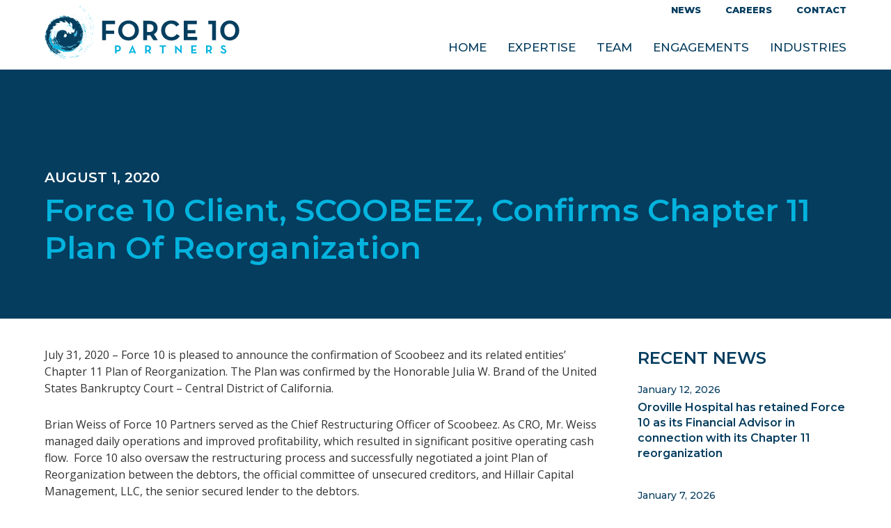

--- FILE ---
content_type: text/html; charset=UTF-8
request_url: https://www.force10partners.com/2020/08/2020-7-31-force-10-client-scoobeez-confirms-chapter-11-plan-of-reorganization/
body_size: 11553
content:
<!DOCTYPE html>
<html lang="en-US">
<head >
<meta charset="UTF-8" />
<meta name="viewport" content="width=device-width, initial-scale=1" />
<link rel="preconnect" href="https://fonts.gstatic.com"><meta name='robots' content='index, follow, max-image-preview:large, max-snippet:-1, max-video-preview:-1' />

	<!-- This site is optimized with the Yoast SEO plugin v26.7 - https://yoast.com/wordpress/plugins/seo/ -->
	<title>Force 10 Client, SCOOBEEZ, Confirms Chapter 11 Plan Of Reorganization - Force 10 Partners</title>
	<link rel="canonical" href="https://www.force10partners.com/2020/08/2020-7-31-force-10-client-scoobeez-confirms-chapter-11-plan-of-reorganization/" />
	<meta property="og:locale" content="en_US" />
	<meta property="og:type" content="article" />
	<meta property="og:title" content="Force 10 Client, SCOOBEEZ, Confirms Chapter 11 Plan Of Reorganization - Force 10 Partners" />
	<meta property="og:description" content="Force 10 is pleased to announce the confirmation of Scoobeez and its related entities’ Chapter 11 Plan of Reorganization." />
	<meta property="og:url" content="https://www.force10partners.com/2020/08/2020-7-31-force-10-client-scoobeez-confirms-chapter-11-plan-of-reorganization/" />
	<meta property="og:site_name" content="Force 10 Partners" />
	<meta property="article:published_time" content="2020-08-01T01:12:13+00:00" />
	<meta property="article:modified_time" content="2022-09-15T11:25:40+00:00" />
	<meta property="og:image" content="https://www.force10partners.com/wp-content/uploads/2025/08/force-10-partners-logo-1200x675-1.png" />
	<meta property="og:image:width" content="1200" />
	<meta property="og:image:height" content="675" />
	<meta property="og:image:type" content="image/png" />
	<meta name="author" content="Force Ten Partners, LLC" />
	<meta name="twitter:card" content="summary_large_image" />
	<meta name="twitter:label1" content="Written by" />
	<meta name="twitter:data1" content="Force Ten Partners, LLC" />
	<meta name="twitter:label2" content="Est. reading time" />
	<meta name="twitter:data2" content="2 minutes" />
	<script type="application/ld+json" class="yoast-schema-graph">{"@context":"https://schema.org","@graph":[{"@type":"Article","@id":"https://www.force10partners.com/2020/08/2020-7-31-force-10-client-scoobeez-confirms-chapter-11-plan-of-reorganization/#article","isPartOf":{"@id":"https://www.force10partners.com/2020/08/2020-7-31-force-10-client-scoobeez-confirms-chapter-11-plan-of-reorganization/"},"author":{"name":"Force Ten Partners, LLC","@id":"https://www.force10partners.com/#/schema/person/0d4cc58c5ebfb5f9ce0e3b1d9cafb9dd"},"headline":"Force 10 Client, SCOOBEEZ, Confirms Chapter 11 Plan Of Reorganization","datePublished":"2020-08-01T01:12:13+00:00","dateModified":"2022-09-15T11:25:40+00:00","mainEntityOfPage":{"@id":"https://www.force10partners.com/2020/08/2020-7-31-force-10-client-scoobeez-confirms-chapter-11-plan-of-reorganization/"},"wordCount":246,"publisher":{"@id":"https://www.force10partners.com/#organization"},"articleSection":["case news","news"],"inLanguage":"en-US"},{"@type":"WebPage","@id":"https://www.force10partners.com/2020/08/2020-7-31-force-10-client-scoobeez-confirms-chapter-11-plan-of-reorganization/","url":"https://www.force10partners.com/2020/08/2020-7-31-force-10-client-scoobeez-confirms-chapter-11-plan-of-reorganization/","name":"Force 10 Client, SCOOBEEZ, Confirms Chapter 11 Plan Of Reorganization - Force 10 Partners","isPartOf":{"@id":"https://www.force10partners.com/#website"},"datePublished":"2020-08-01T01:12:13+00:00","dateModified":"2022-09-15T11:25:40+00:00","breadcrumb":{"@id":"https://www.force10partners.com/2020/08/2020-7-31-force-10-client-scoobeez-confirms-chapter-11-plan-of-reorganization/#breadcrumb"},"inLanguage":"en-US","potentialAction":[{"@type":"ReadAction","target":["https://www.force10partners.com/2020/08/2020-7-31-force-10-client-scoobeez-confirms-chapter-11-plan-of-reorganization/"]}]},{"@type":"BreadcrumbList","@id":"https://www.force10partners.com/2020/08/2020-7-31-force-10-client-scoobeez-confirms-chapter-11-plan-of-reorganization/#breadcrumb","itemListElement":[{"@type":"ListItem","position":1,"name":"Home","item":"https://www.force10partners.com/"},{"@type":"ListItem","position":2,"name":"Newsroom","item":"https://www.force10partners.com/newsroom/"},{"@type":"ListItem","position":3,"name":"Force 10 Client, SCOOBEEZ, Confirms Chapter 11 Plan Of Reorganization"}]},{"@type":"WebSite","@id":"https://www.force10partners.com/#website","url":"https://www.force10partners.com/","name":"Force 10 Partners","description":"An advisory firm specializing in corporate restructuring, challenged businesses, litigation, and other special situations.","publisher":{"@id":"https://www.force10partners.com/#organization"},"potentialAction":[{"@type":"SearchAction","target":{"@type":"EntryPoint","urlTemplate":"https://www.force10partners.com/?s={search_term_string}"},"query-input":{"@type":"PropertyValueSpecification","valueRequired":true,"valueName":"search_term_string"}}],"inLanguage":"en-US"},{"@type":"Organization","@id":"https://www.force10partners.com/#organization","name":"Force 10 Partners","url":"https://www.force10partners.com/","logo":{"@type":"ImageObject","inLanguage":"en-US","@id":"https://www.force10partners.com/#/schema/logo/image/","url":"https://www.force10partners.com/wp-content/uploads/2025/09/force10partners-logo-square.png","contentUrl":"https://www.force10partners.com/wp-content/uploads/2025/09/force10partners-logo-square.png","width":696,"height":696,"caption":"Force 10 Partners"},"image":{"@id":"https://www.force10partners.com/#/schema/logo/image/"},"sameAs":["https://www.linkedin.com/company/force-ten-partners-llc/"]},{"@type":"Person","@id":"https://www.force10partners.com/#/schema/person/0d4cc58c5ebfb5f9ce0e3b1d9cafb9dd","name":"Force Ten Partners, LLC","image":{"@type":"ImageObject","inLanguage":"en-US","@id":"https://www.force10partners.com/#/schema/person/image/","url":"https://secure.gravatar.com/avatar/0de1c7060490d26db756890299531941cc69ad6f788166e853e59ca7df9e71a2?s=96&d=mm&r=g","contentUrl":"https://secure.gravatar.com/avatar/0de1c7060490d26db756890299531941cc69ad6f788166e853e59ca7df9e71a2?s=96&d=mm&r=g","caption":"Force Ten Partners, LLC"}}]}</script>
	<!-- / Yoast SEO plugin. -->


<link rel='dns-prefetch' href='//challenges.cloudflare.com' />
<link rel='dns-prefetch' href='//fonts.googleapis.com' />
<link rel="alternate" type="application/rss+xml" title="Force 10 Partners &raquo; Feed" href="https://www.force10partners.com/feed/" />
<style id='wp-img-auto-sizes-contain-inline-css' type='text/css'>
img:is([sizes=auto i],[sizes^="auto," i]){contain-intrinsic-size:3000px 1500px}
/*# sourceURL=wp-img-auto-sizes-contain-inline-css */
</style>
<link rel="stylesheet" href="https://www.force10partners.com/wp-content/cache/minify/dfdc3.css?x81582" media="all" />



<style id='parallax-pro-force10-inline-css' type='text/css'>
.home-section-1 { background-image: url(//www.force10partners.com/wp-content/themes/parallax-pro-f10/images/bg-1.jpg); }.home-section-3 { background-image: url(//www.force10partners.com/wp-content/themes/parallax-pro-f10/images/bg-3.jpg); }.home-section-5 { background-image: url(//www.force10partners.com/wp-content/themes/parallax-pro-f10/images/bg-5.jpg); }

		button:focus,
		button:hover,
		input[type="button"]:focus,
		input[type="button"]:hover,
		input[type="reset"]:focus,
		input[type="reset"]:hover,
		input[type="submit"]:focus,
		input[type="submit"]:hover,
		.archive-pagination li a:focus,
		.archive-pagination li a:hover,
		.archive-pagination .active a,
		.button:focus,
		.button:hover,
		.pricing-table a.button:focus,
		.pricing-table a.button:hover {
			background-color: #0fb4e0;
			color: #000000;
		}

		hr {
			border-color: #000000;
			color: #000000 !important;
		}

		

		a,
		.entry-title a:focus,
		.entry-title a:hover,
		.home-odd .featured-content .entry-title a:focus,
		.home-odd .featured-content .entry-title a:hover {
			color: #0fb4e0;
		}

		

		.genesis-nav-menu a:focus,
		.genesis-nav-menu a:hover,
		.genesis-nav-menu .current-menu-item > a,
		.genesis-nav-menu .sub-menu a:focus,
		.genesis-nav-menu .sub-menu a:hover,
		.genesis-nav-menu .sub-menu .current-menu-item > a:focus,
		.genesis-nav-menu .sub-menu .current-menu-item > a:hover,
		.genesis-responsive-menu button:focus,
		.genesis-responsive-menu button:hover,
		.menu-toggle:focus,
		.menu-toggle:hover,
		.site-header .widget-area a:focus,
		.site-header .widget-area a:hover,
		.site-footer a:hover,
		.site-footer a:focus {
			color: #0fb4e0;
		}

		
/*# sourceURL=parallax-pro-force10-inline-css */
</style>
<style id='wp-block-library-inline-css' type='text/css'>
:root{--wp-block-synced-color:#7a00df;--wp-block-synced-color--rgb:122,0,223;--wp-bound-block-color:var(--wp-block-synced-color);--wp-editor-canvas-background:#ddd;--wp-admin-theme-color:#007cba;--wp-admin-theme-color--rgb:0,124,186;--wp-admin-theme-color-darker-10:#006ba1;--wp-admin-theme-color-darker-10--rgb:0,107,160.5;--wp-admin-theme-color-darker-20:#005a87;--wp-admin-theme-color-darker-20--rgb:0,90,135;--wp-admin-border-width-focus:2px}@media (min-resolution:192dpi){:root{--wp-admin-border-width-focus:1.5px}}.wp-element-button{cursor:pointer}:root .has-very-light-gray-background-color{background-color:#eee}:root .has-very-dark-gray-background-color{background-color:#313131}:root .has-very-light-gray-color{color:#eee}:root .has-very-dark-gray-color{color:#313131}:root .has-vivid-green-cyan-to-vivid-cyan-blue-gradient-background{background:linear-gradient(135deg,#00d084,#0693e3)}:root .has-purple-crush-gradient-background{background:linear-gradient(135deg,#34e2e4,#4721fb 50%,#ab1dfe)}:root .has-hazy-dawn-gradient-background{background:linear-gradient(135deg,#faaca8,#dad0ec)}:root .has-subdued-olive-gradient-background{background:linear-gradient(135deg,#fafae1,#67a671)}:root .has-atomic-cream-gradient-background{background:linear-gradient(135deg,#fdd79a,#004a59)}:root .has-nightshade-gradient-background{background:linear-gradient(135deg,#330968,#31cdcf)}:root .has-midnight-gradient-background{background:linear-gradient(135deg,#020381,#2874fc)}:root{--wp--preset--font-size--normal:16px;--wp--preset--font-size--huge:42px}.has-regular-font-size{font-size:1em}.has-larger-font-size{font-size:2.625em}.has-normal-font-size{font-size:var(--wp--preset--font-size--normal)}.has-huge-font-size{font-size:var(--wp--preset--font-size--huge)}.has-text-align-center{text-align:center}.has-text-align-left{text-align:left}.has-text-align-right{text-align:right}.has-fit-text{white-space:nowrap!important}#end-resizable-editor-section{display:none}.aligncenter{clear:both}.items-justified-left{justify-content:flex-start}.items-justified-center{justify-content:center}.items-justified-right{justify-content:flex-end}.items-justified-space-between{justify-content:space-between}.screen-reader-text{border:0;clip-path:inset(50%);height:1px;margin:-1px;overflow:hidden;padding:0;position:absolute;width:1px;word-wrap:normal!important}.screen-reader-text:focus{background-color:#ddd;clip-path:none;color:#444;display:block;font-size:1em;height:auto;left:5px;line-height:normal;padding:15px 23px 14px;text-decoration:none;top:5px;width:auto;z-index:100000}html :where(.has-border-color){border-style:solid}html :where([style*=border-top-color]){border-top-style:solid}html :where([style*=border-right-color]){border-right-style:solid}html :where([style*=border-bottom-color]){border-bottom-style:solid}html :where([style*=border-left-color]){border-left-style:solid}html :where([style*=border-width]){border-style:solid}html :where([style*=border-top-width]){border-top-style:solid}html :where([style*=border-right-width]){border-right-style:solid}html :where([style*=border-bottom-width]){border-bottom-style:solid}html :where([style*=border-left-width]){border-left-style:solid}html :where(img[class*=wp-image-]){height:auto;max-width:100%}:where(figure){margin:0 0 1em}html :where(.is-position-sticky){--wp-admin--admin-bar--position-offset:var(--wp-admin--admin-bar--height,0px)}@media screen and (max-width:600px){html :where(.is-position-sticky){--wp-admin--admin-bar--position-offset:0px}}

/*# sourceURL=wp-block-library-inline-css */
</style><style id='wp-block-paragraph-inline-css' type='text/css'>
.is-small-text{font-size:.875em}.is-regular-text{font-size:1em}.is-large-text{font-size:2.25em}.is-larger-text{font-size:3em}.has-drop-cap:not(:focus):first-letter{float:left;font-size:8.4em;font-style:normal;font-weight:100;line-height:.68;margin:.05em .1em 0 0;text-transform:uppercase}body.rtl .has-drop-cap:not(:focus):first-letter{float:none;margin-left:.1em}p.has-drop-cap.has-background{overflow:hidden}:root :where(p.has-background){padding:1.25em 2.375em}:where(p.has-text-color:not(.has-link-color)) a{color:inherit}p.has-text-align-left[style*="writing-mode:vertical-lr"],p.has-text-align-right[style*="writing-mode:vertical-rl"]{rotate:180deg}
/*# sourceURL=https://www.force10partners.com/wp-includes/blocks/paragraph/style.min.css */
</style>
<style id='global-styles-inline-css' type='text/css'>
:root{--wp--preset--aspect-ratio--square: 1;--wp--preset--aspect-ratio--4-3: 4/3;--wp--preset--aspect-ratio--3-4: 3/4;--wp--preset--aspect-ratio--3-2: 3/2;--wp--preset--aspect-ratio--2-3: 2/3;--wp--preset--aspect-ratio--16-9: 16/9;--wp--preset--aspect-ratio--9-16: 9/16;--wp--preset--color--black: #000000;--wp--preset--color--cyan-bluish-gray: #abb8c3;--wp--preset--color--white: #ffffff;--wp--preset--color--pale-pink: #f78da7;--wp--preset--color--vivid-red: #cf2e2e;--wp--preset--color--luminous-vivid-orange: #ff6900;--wp--preset--color--luminous-vivid-amber: #fcb900;--wp--preset--color--light-green-cyan: #7bdcb5;--wp--preset--color--vivid-green-cyan: #00d084;--wp--preset--color--pale-cyan-blue: #8ed1fc;--wp--preset--color--vivid-cyan-blue: #0693e3;--wp--preset--color--vivid-purple: #9b51e0;--wp--preset--gradient--vivid-cyan-blue-to-vivid-purple: linear-gradient(135deg,rgb(6,147,227) 0%,rgb(155,81,224) 100%);--wp--preset--gradient--light-green-cyan-to-vivid-green-cyan: linear-gradient(135deg,rgb(122,220,180) 0%,rgb(0,208,130) 100%);--wp--preset--gradient--luminous-vivid-amber-to-luminous-vivid-orange: linear-gradient(135deg,rgb(252,185,0) 0%,rgb(255,105,0) 100%);--wp--preset--gradient--luminous-vivid-orange-to-vivid-red: linear-gradient(135deg,rgb(255,105,0) 0%,rgb(207,46,46) 100%);--wp--preset--gradient--very-light-gray-to-cyan-bluish-gray: linear-gradient(135deg,rgb(238,238,238) 0%,rgb(169,184,195) 100%);--wp--preset--gradient--cool-to-warm-spectrum: linear-gradient(135deg,rgb(74,234,220) 0%,rgb(151,120,209) 20%,rgb(207,42,186) 40%,rgb(238,44,130) 60%,rgb(251,105,98) 80%,rgb(254,248,76) 100%);--wp--preset--gradient--blush-light-purple: linear-gradient(135deg,rgb(255,206,236) 0%,rgb(152,150,240) 100%);--wp--preset--gradient--blush-bordeaux: linear-gradient(135deg,rgb(254,205,165) 0%,rgb(254,45,45) 50%,rgb(107,0,62) 100%);--wp--preset--gradient--luminous-dusk: linear-gradient(135deg,rgb(255,203,112) 0%,rgb(199,81,192) 50%,rgb(65,88,208) 100%);--wp--preset--gradient--pale-ocean: linear-gradient(135deg,rgb(255,245,203) 0%,rgb(182,227,212) 50%,rgb(51,167,181) 100%);--wp--preset--gradient--electric-grass: linear-gradient(135deg,rgb(202,248,128) 0%,rgb(113,206,126) 100%);--wp--preset--gradient--midnight: linear-gradient(135deg,rgb(2,3,129) 0%,rgb(40,116,252) 100%);--wp--preset--font-size--small: 13px;--wp--preset--font-size--medium: 20px;--wp--preset--font-size--large: 36px;--wp--preset--font-size--x-large: 42px;--wp--preset--spacing--20: 0.44rem;--wp--preset--spacing--30: 0.67rem;--wp--preset--spacing--40: 1rem;--wp--preset--spacing--50: 1.5rem;--wp--preset--spacing--60: 2.25rem;--wp--preset--spacing--70: 3.38rem;--wp--preset--spacing--80: 5.06rem;--wp--preset--shadow--natural: 6px 6px 9px rgba(0, 0, 0, 0.2);--wp--preset--shadow--deep: 12px 12px 50px rgba(0, 0, 0, 0.4);--wp--preset--shadow--sharp: 6px 6px 0px rgba(0, 0, 0, 0.2);--wp--preset--shadow--outlined: 6px 6px 0px -3px rgb(255, 255, 255), 6px 6px rgb(0, 0, 0);--wp--preset--shadow--crisp: 6px 6px 0px rgb(0, 0, 0);}:where(.is-layout-flex){gap: 0.5em;}:where(.is-layout-grid){gap: 0.5em;}body .is-layout-flex{display: flex;}.is-layout-flex{flex-wrap: wrap;align-items: center;}.is-layout-flex > :is(*, div){margin: 0;}body .is-layout-grid{display: grid;}.is-layout-grid > :is(*, div){margin: 0;}:where(.wp-block-columns.is-layout-flex){gap: 2em;}:where(.wp-block-columns.is-layout-grid){gap: 2em;}:where(.wp-block-post-template.is-layout-flex){gap: 1.25em;}:where(.wp-block-post-template.is-layout-grid){gap: 1.25em;}.has-black-color{color: var(--wp--preset--color--black) !important;}.has-cyan-bluish-gray-color{color: var(--wp--preset--color--cyan-bluish-gray) !important;}.has-white-color{color: var(--wp--preset--color--white) !important;}.has-pale-pink-color{color: var(--wp--preset--color--pale-pink) !important;}.has-vivid-red-color{color: var(--wp--preset--color--vivid-red) !important;}.has-luminous-vivid-orange-color{color: var(--wp--preset--color--luminous-vivid-orange) !important;}.has-luminous-vivid-amber-color{color: var(--wp--preset--color--luminous-vivid-amber) !important;}.has-light-green-cyan-color{color: var(--wp--preset--color--light-green-cyan) !important;}.has-vivid-green-cyan-color{color: var(--wp--preset--color--vivid-green-cyan) !important;}.has-pale-cyan-blue-color{color: var(--wp--preset--color--pale-cyan-blue) !important;}.has-vivid-cyan-blue-color{color: var(--wp--preset--color--vivid-cyan-blue) !important;}.has-vivid-purple-color{color: var(--wp--preset--color--vivid-purple) !important;}.has-black-background-color{background-color: var(--wp--preset--color--black) !important;}.has-cyan-bluish-gray-background-color{background-color: var(--wp--preset--color--cyan-bluish-gray) !important;}.has-white-background-color{background-color: var(--wp--preset--color--white) !important;}.has-pale-pink-background-color{background-color: var(--wp--preset--color--pale-pink) !important;}.has-vivid-red-background-color{background-color: var(--wp--preset--color--vivid-red) !important;}.has-luminous-vivid-orange-background-color{background-color: var(--wp--preset--color--luminous-vivid-orange) !important;}.has-luminous-vivid-amber-background-color{background-color: var(--wp--preset--color--luminous-vivid-amber) !important;}.has-light-green-cyan-background-color{background-color: var(--wp--preset--color--light-green-cyan) !important;}.has-vivid-green-cyan-background-color{background-color: var(--wp--preset--color--vivid-green-cyan) !important;}.has-pale-cyan-blue-background-color{background-color: var(--wp--preset--color--pale-cyan-blue) !important;}.has-vivid-cyan-blue-background-color{background-color: var(--wp--preset--color--vivid-cyan-blue) !important;}.has-vivid-purple-background-color{background-color: var(--wp--preset--color--vivid-purple) !important;}.has-black-border-color{border-color: var(--wp--preset--color--black) !important;}.has-cyan-bluish-gray-border-color{border-color: var(--wp--preset--color--cyan-bluish-gray) !important;}.has-white-border-color{border-color: var(--wp--preset--color--white) !important;}.has-pale-pink-border-color{border-color: var(--wp--preset--color--pale-pink) !important;}.has-vivid-red-border-color{border-color: var(--wp--preset--color--vivid-red) !important;}.has-luminous-vivid-orange-border-color{border-color: var(--wp--preset--color--luminous-vivid-orange) !important;}.has-luminous-vivid-amber-border-color{border-color: var(--wp--preset--color--luminous-vivid-amber) !important;}.has-light-green-cyan-border-color{border-color: var(--wp--preset--color--light-green-cyan) !important;}.has-vivid-green-cyan-border-color{border-color: var(--wp--preset--color--vivid-green-cyan) !important;}.has-pale-cyan-blue-border-color{border-color: var(--wp--preset--color--pale-cyan-blue) !important;}.has-vivid-cyan-blue-border-color{border-color: var(--wp--preset--color--vivid-cyan-blue) !important;}.has-vivid-purple-border-color{border-color: var(--wp--preset--color--vivid-purple) !important;}.has-vivid-cyan-blue-to-vivid-purple-gradient-background{background: var(--wp--preset--gradient--vivid-cyan-blue-to-vivid-purple) !important;}.has-light-green-cyan-to-vivid-green-cyan-gradient-background{background: var(--wp--preset--gradient--light-green-cyan-to-vivid-green-cyan) !important;}.has-luminous-vivid-amber-to-luminous-vivid-orange-gradient-background{background: var(--wp--preset--gradient--luminous-vivid-amber-to-luminous-vivid-orange) !important;}.has-luminous-vivid-orange-to-vivid-red-gradient-background{background: var(--wp--preset--gradient--luminous-vivid-orange-to-vivid-red) !important;}.has-very-light-gray-to-cyan-bluish-gray-gradient-background{background: var(--wp--preset--gradient--very-light-gray-to-cyan-bluish-gray) !important;}.has-cool-to-warm-spectrum-gradient-background{background: var(--wp--preset--gradient--cool-to-warm-spectrum) !important;}.has-blush-light-purple-gradient-background{background: var(--wp--preset--gradient--blush-light-purple) !important;}.has-blush-bordeaux-gradient-background{background: var(--wp--preset--gradient--blush-bordeaux) !important;}.has-luminous-dusk-gradient-background{background: var(--wp--preset--gradient--luminous-dusk) !important;}.has-pale-ocean-gradient-background{background: var(--wp--preset--gradient--pale-ocean) !important;}.has-electric-grass-gradient-background{background: var(--wp--preset--gradient--electric-grass) !important;}.has-midnight-gradient-background{background: var(--wp--preset--gradient--midnight) !important;}.has-small-font-size{font-size: var(--wp--preset--font-size--small) !important;}.has-medium-font-size{font-size: var(--wp--preset--font-size--medium) !important;}.has-large-font-size{font-size: var(--wp--preset--font-size--large) !important;}.has-x-large-font-size{font-size: var(--wp--preset--font-size--x-large) !important;}
/*# sourceURL=global-styles-inline-css */
</style>

<style id='classic-theme-styles-inline-css' type='text/css'>
/*! This file is auto-generated */
.wp-block-button__link{color:#fff;background-color:#32373c;border-radius:9999px;box-shadow:none;text-decoration:none;padding:calc(.667em + 2px) calc(1.333em + 2px);font-size:1.125em}.wp-block-file__button{background:#32373c;color:#fff;text-decoration:none}
/*# sourceURL=/wp-includes/css/classic-themes.min.css */
</style>
<link rel="stylesheet" href="https://www.force10partners.com/wp-content/cache/minify/300ec.css?x81582" media="all" />

<link rel='stylesheet' id='parallax-google-fonts-css' href='//fonts.googleapis.com/css2?family=Montserrat:wght@500;600;800&#038;family=Open+Sans:ital,wght@0,400;0,700;1,400&#038;display=swap' type='text/css' media='all' />
<link rel="stylesheet" href="https://www.force10partners.com/wp-content/cache/minify/c8b1c.css?x81582" media="all" />

<style id='wpdreams-asl-basic-inline-css' type='text/css'>

					div[id*='ajaxsearchlitesettings'].searchsettings .asl_option_inner label {
						font-size: 0px !important;
						color: rgba(0, 0, 0, 0);
					}
					div[id*='ajaxsearchlitesettings'].searchsettings .asl_option_inner label:after {
						font-size: 11px !important;
						position: absolute;
						top: 0;
						left: 0;
						z-index: 1;
					}
					.asl_w_container {
						width: 100%;
						margin: 0px 0px 0px 0px;
						min-width: 200px;
					}
					div[id*='ajaxsearchlite'].asl_m {
						width: 100%;
					}
					div[id*='ajaxsearchliteres'].wpdreams_asl_results div.resdrg span.highlighted {
						font-weight: bold;
						color: rgba(217, 49, 43, 1);
						background-color: rgba(238, 238, 238, 1);
					}
					div[id*='ajaxsearchliteres'].wpdreams_asl_results .results img.asl_image {
						width: 70px;
						height: 70px;
						object-fit: cover;
					}
					div[id*='ajaxsearchlite'].asl_r .results {
						max-height: none;
					}
					div[id*='ajaxsearchlite'].asl_r {
						position: absolute;
					}
				
						div.asl_r.asl_w.vertical .results .item::after {
							display: block;
							position: absolute;
							bottom: 0;
							content: '';
							height: 1px;
							width: 100%;
							background: #D8D8D8;
						}
						div.asl_r.asl_w.vertical .results .item.asl_last_item::after {
							display: none;
						}
					 .wpdreams_asl_container { width: 90% !important; margin: 30px auto !important; font-size: 16px;  } 
#ajaxsearchlite1 .probox, div.asl_w .probox { border: 1px solid #f1f1f1; }
#ajaxsearchlite1 .probox .proinput input, div.asl_w .probox .proinput input { font-size: 16px; }
#ajaxsearchliteres1 { margin-top: -60px; }
#ajaxsearchliteres1 h3 a { font-family: 'Montserrat', 'Open Sans', Lato, Arial, Helvetica, sans-serif;  font-weight: 600; }
/*# sourceURL=wpdreams-asl-basic-inline-css */
</style>
<link rel="stylesheet" href="https://www.force10partners.com/wp-content/cache/minify/a4be8.css?x81582" media="all" />

<script type="text/javascript" src="https://www.force10partners.com/wp-includes/js/jquery/jquery.min.js?x81582&amp;ver=3.7.1" id="jquery-core-js"></script>
<script type="text/javascript" src="https://www.force10partners.com/wp-content/plugins/genesis-simple-share/assets/js/sharrre/jquery.sharrre.min.js?x81582&amp;ver=0.1.0" id="genesis-simple-share-plugin-js-js"></script>
<script type="text/javascript" src="https://www.force10partners.com/wp-content/plugins/genesis-simple-share/assets/js/waypoints.min.js?x81582&amp;ver=0.1.0" id="genesis-simple-share-waypoint-js-js"></script>


<link rel="apple-touch-icon" sizes="180x180" href="/apple-touch-icon.png?x81582">
<link rel="icon" type="image/png" sizes="32x32" href="/favicon-32x32.png?x81582">
<link rel="icon" type="image/png" sizes="16x16" href="/favicon-16x16.png?x81582">
<link rel="manifest" href="/site.webmanifest">
<meta name="msapplication-TileColor" content="#053d5f">
<meta name="theme-color" content="#ffffff">

<!-- Global site tag (gtag.js) - Google Analytics -->
<script async src="https://www.googletagmanager.com/gtag/js?id=G-G61CQG6LMW"></script>
<script>
  window.dataLayer = window.dataLayer || [];
  function gtag(){dataLayer.push(arguments);}
  gtag('js', new Date());

  gtag('config', 'G-G61CQG6LMW');
</script>
<style type="text/css">.site-title a { background: url(https://www.force10partners.com/wp-content/themes/parallax-pro-f10/images/force10-partners-logo.svg) no-repeat !important; }</style>
				<link rel="preconnect" href="https://fonts.gstatic.com" crossorigin />
				<link rel="preload" as="style" href="//fonts.googleapis.com/css?family=Open+Sans&display=swap" />
								<link rel="stylesheet" href="//fonts.googleapis.com/css?family=Open+Sans&display=swap" media="all" />
				<link rel="icon" href="https://www.force10partners.com/wp-content/uploads/2022/12/cropped-f10-icon-32x32.png?x81582" sizes="32x32" />
<link rel="icon" href="https://www.force10partners.com/wp-content/uploads/2022/12/cropped-f10-icon-192x192.png?x81582" sizes="192x192" />
<link rel="apple-touch-icon" href="https://www.force10partners.com/wp-content/uploads/2022/12/cropped-f10-icon-180x180.png?x81582" />
<meta name="msapplication-TileImage" content="https://www.force10partners.com/wp-content/uploads/2022/12/cropped-f10-icon-270x270.png" />
		<style type="text/css" id="wp-custom-css">
			

@media only screen and (max-width: 1020px) {
	
	.nav-header:not(.genesis-responsive-menu) { display: none; }
	
}


.slide-in, body.single-post h1.entry-title, body.single-post .entry-meta {
  opacity: 0;
  transform: translateX(0);
  transition: opacity 0.5s ease-out, transform 0.5s ease-out;
  will-change: transform, opacity;
}

.slide-in-with-fade {
  opacity: 0;
  transform: translateX(0);
  transition: opacity 2.5s ease-out, transform 0.5s ease-out;
  will-change: transform, opacity;
}



.slide-in-left {
  transform: translateX(-100%);
}
.slide-in-right {
  transform: translateX(100%);
}
.slide-in-top {
  transform: translateY(-100%);
}
.slide-in-bottom, body.single-post h1.entry-title, body.single-post .entry-meta {
  transform: translateY(100%);
}

.slide-in-visible {
  opacity: 1 !important;
  transform: translateX(0) translateY(0) !important;
}

.slide-in-with-fade-visible {
  opacity: 1;
  transform: translateX(0) translateY(0);
}

.slide-delay {
transition-delay: 250ms;
}

.slide-delay-500 {
transition-delay: 500ms;
}

/* Initial hidden state for fade-in */
.fade-in {
  opacity: 0;
  transition: opacity 1.5s ease-in;
  will-change: opacity;
}

/* Visible state */
.fade-in-visible {
  opacity: 1;
}


/* Initial hidden state for zoom-in */
.zoom-in {
  opacity: 0;
  transform: scale(0.5); /* Start at 50% size */
  transition: opacity 0.75s ease-out, transform 0.75s ease-out;
  will-change: transform, opacity;
}

/* Visible state */
.zoom-in-visible {
  opacity: 1;
  transform: scale(1); /* Full size */
}		</style>
		</head>
<body data-rsssl=1 class="wp-singular post-template-default single single-post postid-49 single-format-standard wp-theme-genesis wp-child-theme-parallax-pro-f10 custom-header header-image content-sidebar genesis-breadcrumbs-hidden genesis-footer-widgets-visible"><div class="site-container"><ul class="genesis-skip-link"><li><a href="#genesis-content" class="screen-reader-shortcut"> Skip to main content</a></li><li><a href="#genesis-sidebar-primary" class="screen-reader-shortcut"> Skip to primary sidebar</a></li><li><a href="#genesis-footer-widgets" class="screen-reader-shortcut"> Skip to footer</a></li></ul><header class="site-header"><div class="wrap"><div class="title-area zoom-in"><p class="site-title"><a href="https://www.force10partners.com/">Force 10 Partners</a></p><p class="site-description">An advisory firm specializing in corporate restructuring, challenged businesses, litigation, and other special situations.</p></div><div class="widget-area header-widget-area"><section id="nav_menu-2" class="widget widget_nav_menu"><div class="widget-wrap"><nav class="nav-header"><ul id="menu-main-menu" class="menu genesis-nav-menu js-superfish"><li id="menu-item-1805" class="menu-item menu-item-type-post_type menu-item-object-page menu-item-home menu-item-1805"><a href="https://www.force10partners.com/"><span >Home</span></a></li>
<li id="menu-item-1196" class="menu-item menu-item-type-post_type menu-item-object-page menu-item-1196"><a href="https://www.force10partners.com/expertise/"><span >Expertise</span></a></li>
<li id="menu-item-1231" class="menu-item menu-item-type-post_type menu-item-object-page menu-item-1231"><a href="https://www.force10partners.com/team/"><span >Team</span></a></li>
<li id="menu-item-1023" class="menu-item menu-item-type-post_type menu-item-object-page menu-item-1023"><a href="https://www.force10partners.com/engagements/"><span >Engagements</span></a></li>
<li id="menu-item-1926" class="menu-item menu-item-type-post_type menu-item-object-page menu-item-1926"><a href="https://www.force10partners.com/industries/"><span >Industries</span></a></li>
<li id="menu-item-1060" class="hidedesktop menu-item menu-item-type-post_type menu-item-object-page menu-item-1060"><a href="https://www.force10partners.com/contact/"><span >Contact</span></a></li>
<li id="menu-item-1149" class="hidedesktop menu-item menu-item-type-post_type menu-item-object-page current_page_parent menu-item-1149"><a href="https://www.force10partners.com/newsroom/"><span >News</span></a></li>
<li id="menu-item-1905" class="hidedesktop menu-item menu-item-type-post_type menu-item-object-page menu-item-1905"><a href="https://www.force10partners.com/careers/"><span >Careers</span></a></li>
<li id="menu-item-1828" class="hidedesktop social linkedin menu-item menu-item-type-custom menu-item-object-custom menu-item-1828"><a target="_blank" rel="nofollow" href="https://www.linkedin.com/company/force-ten-partners-llc"><span >LinkedIn</span></a></li>
</ul></nav></div></section>
</div><div class="top-nav-menu"><ul id="menu-top-menu" class="menu"><li id="menu-item-1973" class="menu-item menu-item-type-post_type menu-item-object-page current_page_parent menu-item-1973"><a href="https://www.force10partners.com/newsroom/">News</a></li>
<li id="menu-item-1904" class="menu-item menu-item-type-post_type menu-item-object-page menu-item-1904"><a href="https://www.force10partners.com/careers/">Careers</a></li>
<li id="menu-item-1026" class="menu-item menu-item-type-post_type menu-item-object-page menu-item-1026"><a href="https://www.force10partners.com/contact/">Contact</a></li>
</ul></div></div></header><div class="site-inner">	 <div class="title-banner">
	 <div class="wrap">
	 <header class="entry-header"><p class="entry-meta"><time class="entry-time">August 1, 2020</time> </p><h1 class="entry-title">Force 10 Client, SCOOBEEZ, Confirms Chapter 11 Plan Of Reorganization</h1>
</header>	 </div>
	 </div> 
 <div class="content-sidebar-wrap"><main class="content" id="genesis-content"><article class="post-49 post type-post status-publish format-standard category-case-news category-news entry" aria-label="Force 10 Client, SCOOBEEZ, Confirms Chapter 11 Plan Of Reorganization"><div class="entry-content">
<p>July 31, 2020 – Force 10 is pleased to announce the confirmation of Scoobeez and its related entities’ Chapter 11 Plan of Reorganization. The Plan was confirmed by the Honorable Julia W. Brand of the United States Bankruptcy Court – Central District of California.</p>



<p>Brian Weiss of Force 10 Partners served as the Chief Restructuring Officer of Scoobeez. As CRO, Mr. Weiss managed daily operations and improved profitability, which resulted in significant positive operating cash flow.  Force 10 also oversaw the restructuring process and successfully negotiated a joint Plan of Reorganization between the debtors, the official committee of unsecured creditors, and Hillair Capital Management, LLC, the senior secured lender to the debtors.</p>



<p>Scoobeez is a leading delivery service provider with operations in Southern California, Illinois, and Texas. The company provides technology and local logistics solutions to its customers and partners, employs over 1,000 people, and generates approximately $45,000,000 in annual revenue,</p>



<p>Foley &amp; Larder acted as the debtors’ restructuring counsel, Levene,&nbsp;Neale, Bender, Yoo &amp; Brill L.L.P represented the Official Committee of Unsecured Creditors, and Buchalter Nemer and Olshan&nbsp;Frome Wolosky LLP represented Hillair Capital Management, LLC.</p>



<p><a href="https://www.force10partners.com/">Force Ten Partners, LLC</a>, is an advisory firm with deep domain knowledge in financial and operational corporate restructuring, valuation, forensic accounting, and complex litigation support. Force 10 serves middle-market companies as well as their creditors, stakeholders, and professionals by providing turnaround-management services (CRO), financial advisory services, expert witness support, and investment banking and M&amp;A advisory services.</p>
<div class="share-after share-outlined share-small" id="share-after-49"><div class="facebook" id="facebook-after-49" data-url="https://www.force10partners.com/2020/08/2020-7-31-force-10-client-scoobeez-confirms-chapter-11-plan-of-reorganization/" data-urlalt="https://www.force10partners.com/?p=49" data-text="Force 10 Client, SCOOBEEZ, Confirms Chapter 11 Plan Of Reorganization" data-title="Share" data-reader="Share on Facebook" data-count="%s shares on Facebook"></div><div class="twitter" id="twitter-after-49" data-url="https://www.force10partners.com/2020/08/2020-7-31-force-10-client-scoobeez-confirms-chapter-11-plan-of-reorganization/" data-urlalt="https://www.force10partners.com/?p=49" data-text="Force 10 Client, SCOOBEEZ, Confirms Chapter 11 Plan Of Reorganization" data-title="Share" data-reader="Share this" data-count="%s Shares"></div><div class="linkedin" id="linkedin-after-49" data-url="https://www.force10partners.com/2020/08/2020-7-31-force-10-client-scoobeez-confirms-chapter-11-plan-of-reorganization/" data-urlalt="https://www.force10partners.com/?p=49" data-text="Force 10 Client, SCOOBEEZ, Confirms Chapter 11 Plan Of Reorganization" data-title="Share" data-reader="Share on LinkedIn" data-count="%s shares on LinkedIn"></div></div>
			<script type='text/javascript'>
				jQuery(document).ready(function($) {
					$('#facebook-after-49').sharrre({
										  share: {
										    facebook: true
										  },
										  urlCurl: 'https://www.force10partners.com/wp-content/plugins/genesis-simple-share/assets/js/sharrre/sharrre.php',
										  enableHover: false,
										  enableTracking: true,
										  disableCount: true,
										  buttons: {  },
										  click: function(api, options){
										    api.simulateClick();
										    api.openPopup('facebook');
										  }
										});
$('#twitter-after-49').sharrre({
										  share: {
										    twitter: true
										  },
										  urlCurl: 'https://www.force10partners.com/wp-content/plugins/genesis-simple-share/assets/js/sharrre/sharrre.php',
										  enableHover: false,
										  enableTracking: true,
										  disableCount: true,
										  buttons: {  },
										  click: function(api, options){
										    api.simulateClick();
										    api.openPopup('twitter');
										  }
										});
$('#linkedin-after-49').sharrre({
										  share: {
										    linkedin: true
										  },
										  urlCurl: 'https://www.force10partners.com/wp-content/plugins/genesis-simple-share/assets/js/sharrre/sharrre.php',
										  enableHover: false,
										  enableTracking: true,
										  disableCount: true,
										  buttons: {  },
										  click: function(api, options){
										    api.simulateClick();
										    api.openPopup('linkedin');
										  }
										});

				});
		</script></div><footer class="entry-footer"></footer></article><div class="adjacent-entry-pagination pagination"><div class="pagination-previous alignleft"><a href="https://www.force10partners.com/2020/06/2020-6-18-force-10-client-thomas-health-submits-plan-to-exit-chapter-11/" rel="prev"><span class="screen-reader-text">Previous Post: </span><span class="adjacent-post-link">&#xAB; Thomas Health, a Force 10 Client, Submits Plan to Exit Chapter 11</span></a></div><div class="pagination-next alignright"><a href="https://www.force10partners.com/2020/08/2020-8-17-force-10-restructures-amp-positions-its-client-alpha-guardian-to-emerge-from-bankruptcy-stronger-than-ever/" rel="next"><span class="screen-reader-text">Next Post: </span><span class="adjacent-post-link">Force 10 Restructures &amp; Positions its Client Alpha Guardian to Emerge From Bankruptcy Stronger Than Ever &#xBB;</span></a></div></div></main><aside class="sidebar sidebar-primary widget-area" role="complementary" aria-label="Primary Sidebar" id="genesis-sidebar-primary"><h2 class="genesis-sidebar-title screen-reader-text">Primary Sidebar</h2>
		<section id="recent-posts-2" class="widget widget_recent_entries"><div class="widget-wrap">
		<h3 class="widgettitle widget-title">Recent News</h3>

		<ul>
											<li>
					<a href="https://www.force10partners.com/2026/01/oroville-hospital-has-retained-force-10-as-its-financial-advisor-in-connection-with-its-chapter-11-reorganization/">Oroville Hospital has retained Force 10 as its Financial Advisor in connection with its Chapter 11 reorganization</a>
											<span class="post-date">January 12, 2026</span>
									</li>
											<li>
					<a href="https://www.force10partners.com/2026/01/nellis-cab-company-retains-force-10-as-financial-advisor-in-its-chapter-11-reorganization/">Nellis Cab Company Retains Force 10 as Financial Advisor and Investment Banker in its Chapter 11 Reorganization</a>
											<span class="post-date">January 7, 2026</span>
									</li>
											<li>
					<a href="https://www.force10partners.com/2026/01/thrill-intermediate-has-retained-force-10-partners-to-provide-a-chief-restructuring-officer-for-its-chapter-11-reorganization/">Thrill Intermediate has retained Force 10 Partners to provide a Chief Restructuring Officer for its Chapter 11 reorganization</a>
											<span class="post-date">January 3, 2026</span>
									</li>
											<li>
					<a href="https://www.force10partners.com/2025/12/the-unsecured-creditors-committee-of-lugano-diamonds-jewelry-selected-force-10-partners-as-its-financial-advisor/">The Unsecured Creditors Committee of Lugano Diamonds &amp; Jewelry selected Force 10 Partners as its Financial Advisor</a>
											<span class="post-date">December 19, 2025</span>
									</li>
											<li>
					<a href="https://www.force10partners.com/2025/12/grand-slam-track-has-retained-force-10-partners-to-provide-a-chief-restructuring-officer-and-restructuring-advisory-services-for-its-chapter-11-reorganization/">Grand Slam Track has retained Force 10 Partners to provide a Chief Restructuring Officer and Restructuring advisory services for its Chapter 11 reorganization</a>
											<span class="post-date">December 11, 2025</span>
									</li>
					</ul>

		</div></section>
</aside></div></div><div class="footer-widgets" id="genesis-footer-widgets"><h2 class="genesis-sidebar-title screen-reader-text">Footer</h2><div class="wrap"><div class="widget-area footer-widgets-1 footer-widget-area"><section id="block-2" class="widget widget_block"><div class="widget-wrap">


<div id="quotecta-block_622174899332d" class="quotecta-block grid2-block" style="background-color: #333333">
	<div class="quotebox boxleft"style="background-image: url(https://www.force10partners.com/wp-content/uploads/2022/01/wavecrash.jpg);">
		<div class="inner">
			<div class="boxcontent zoom-in">
			
								
																												<div class="quote">Amazing is an understatement and I can’t thank [Force 10] enough.</div>    
								<div class="attribution">Michael Mercier<br><span>CEO, Jagged Peak/TradeGlobal</span></div>
											
							</div>
		</div> 	
	</div>
		
	<div class="ctabox boxright">
		<div class="inner">
			<div class="boxcontent">
				<h4 class="slide-in slide-in-bottom">Let’s discuss your situation</h4>
				<p class="slide-in slide-in-bottom">Contact us for an objective, candid assessment of your situation and a conversation about how our expertise and track record of success could address your needs.</p>  
				
				   					 <a class="button slide-in slide-in-bottom" href="https://www.force10partners.com/contact/" target="_self">Contact Us</a>
							</div>
		</div>
	</div>
</div>

</div></section>
</div></div></div><footer class="site-footer"><div class="wrap"><p><div id="siteInfo">
<a href="/"><img src="/wp-content/uploads/2022/03/force10logo-reverse-plain.png?x81582" alt="Force 10 Partners" border="0" width="200" height="49" class="slide-in slide-in-bottom"></a>

<div class="site-address slide-in slide-in-bottom">
Force 10 Partners<br>
5271 California Ave., Suite 270<br>
Irvine, CA 92617<br>
<span class="site-phone">949 357 2360</span><br>
<a href="mailto:contact@force10partners.com" class="site-email">contact@force10partners.com</a>

<div class="social linkedin slide-in slide-in-bottom"><a href="https://www.linkedin.com/company/force-ten-partners-llc/" target="_blank" rel="nofollow"><span>LinkedIn</span></a></div>

<small class="slide-in slide-in-bottom">&#xA9;&nbsp;2026 Force Ten Partners LLC</small>
</div>

</div></p></div></footer></div><script type="speculationrules">
{"prefetch":[{"source":"document","where":{"and":[{"href_matches":"/*"},{"not":{"href_matches":["/wp-*.php","/wp-admin/*","/wp-content/uploads/*","/wp-content/*","/wp-content/plugins/*","/wp-content/themes/parallax-pro-f10/*","/wp-content/themes/genesis/*","/*\\?(.+)"]}},{"not":{"selector_matches":"a[rel~=\"nofollow\"]"}},{"not":{"selector_matches":".no-prefetch, .no-prefetch a"}}]},"eagerness":"conservative"}]}
</script>
<script type="text/javascript" src="https://challenges.cloudflare.com/turnstile/v0/api.js" id="cloudflare-turnstile-js" data-wp-strategy="async"></script>
<script type="text/javascript" id="cloudflare-turnstile-js-after">
/* <![CDATA[ */
document.addEventListener( 'wpcf7submit', e => turnstile.reset() );
//# sourceURL=cloudflare-turnstile-js-after
/* ]]> */
</script>
<script type="text/javascript" src="https://www.force10partners.com/wp-includes/js/hoverIntent.min.js?x81582&amp;ver=1.10.2" id="hoverIntent-js"></script>
<script type="text/javascript" src="https://www.force10partners.com/wp-content/themes/genesis/lib/js/menu/superfish.min.js?x81582&amp;ver=1.7.10" id="superfish-js"></script>
<script type="text/javascript" src="https://www.force10partners.com/wp-content/themes/genesis/lib/js/menu/superfish.args.min.js?x81582&amp;ver=3.6.1" id="superfish-args-js"></script>
<script type="text/javascript" src="https://www.force10partners.com/wp-content/themes/genesis/lib/js/skip-links.min.js?x81582&amp;ver=3.6.1" id="skip-links-js"></script>
<script type="text/javascript" id="parallax-responsive-menu-js-extra">
/* <![CDATA[ */
var genesis_responsive_menu = {"mainMenu":"Menu","subMenu":"Submenu","menuClasses":{"combine":[".nav-header",".nav-primary"]}};
//# sourceURL=parallax-responsive-menu-js-extra
/* ]]> */
</script>
<script type="text/javascript" src="https://www.force10partners.com/wp-content/themes/parallax-pro-f10/js/responsive-menus.min.js?x81582&amp;ver=1.1.79" id="parallax-responsive-menu-js"></script>
<script type="text/javascript" src="https://www.force10partners.com/wp-content/themes/parallax-pro-f10/js/slick/slick.min.js?x81582&amp;ver=1.1.79" id="slick-js-js"></script>
<script type="text/javascript" src="https://www.force10partners.com/wp-content/themes/parallax-pro-f10/js/f10.js?x81582&amp;ver=1.1.79" id="custom-js-js"></script>
<script type="text/javascript" id="wd-asl-ajaxsearchlite-js-before">
/* <![CDATA[ */
window.ASL = typeof window.ASL !== 'undefined' ? window.ASL : {}; window.ASL.wp_rocket_exception = "DOMContentLoaded"; window.ASL.ajaxurl = "https:\/\/www.force10partners.com\/wp-admin\/admin-ajax.php"; window.ASL.backend_ajaxurl = "https:\/\/www.force10partners.com\/wp-admin\/admin-ajax.php"; window.ASL.asl_url = "https:\/\/www.force10partners.com\/wp-content\/plugins\/ajax-search-lite\/"; window.ASL.detect_ajax = 1; window.ASL.media_query = 4780; window.ASL.version = 4780; window.ASL.pageHTML = ""; window.ASL.additional_scripts = []; window.ASL.script_async_load = false; window.ASL.init_only_in_viewport = true; window.ASL.font_url = "https:\/\/www.force10partners.com\/wp-content\/plugins\/ajax-search-lite\/css\/fonts\/icons2.woff2"; window.ASL.highlight = {"enabled":false,"data":[]}; window.ASL.analytics = {"method":0,"tracking_id":"","string":"?ajax_search={asl_term}","event":{"focus":{"active":true,"action":"focus","category":"ASL","label":"Input focus","value":"1"},"search_start":{"active":false,"action":"search_start","category":"ASL","label":"Phrase: {phrase}","value":"1"},"search_end":{"active":true,"action":"search_end","category":"ASL","label":"{phrase} | {results_count}","value":"1"},"magnifier":{"active":true,"action":"magnifier","category":"ASL","label":"Magnifier clicked","value":"1"},"return":{"active":true,"action":"return","category":"ASL","label":"Return button pressed","value":"1"},"facet_change":{"active":false,"action":"facet_change","category":"ASL","label":"{option_label} | {option_value}","value":"1"},"result_click":{"active":true,"action":"result_click","category":"ASL","label":"{result_title} | {result_url}","value":"1"}}};
//# sourceURL=wd-asl-ajaxsearchlite-js-before
/* ]]> */
</script>
<script type="text/javascript" src="https://www.force10partners.com/wp-content/plugins/ajax-search-lite/js/min/plugin/merged/asl.min.js?x81582&amp;ver=4780" id="wd-asl-ajaxsearchlite-js"></script>
</body></html>

<!--
Performance optimized by W3 Total Cache. Learn more: https://www.boldgrid.com/w3-total-cache/?utm_source=w3tc&utm_medium=footer_comment&utm_campaign=free_plugin

Page Caching using Disk: Enhanced 
Minified using Disk

Served from: www.force10partners.com @ 2026-01-21 23:56:24 by W3 Total Cache
-->

--- FILE ---
content_type: text/css
request_url: https://www.force10partners.com/wp-content/cache/minify/dfdc3.css?x81582
body_size: 33115
content:
.sharrre{display:inline-block;font-family:Helvetica, Arial, sans-serif;font-style:normal;font-weight:normal;margin-right:5px;overflow:hidden;position:relative;-webkit-transition:all 0.3s ease-in-out;transition:all 0.3s ease-in-out}.share-before{margin-bottom:25px}.share-after{margin:25px 0}.share-before:after,.share-after:after{visibility:hidden;display:block;font-size:0;content:" ";clear:both;height:0}.sharrre .hidden{display:none}.sharrre .share,.sharrre .count{-webkit-box-sizing:border-box;box-sizing:border-box;border:none;display:inline-block;padding:0;text-decoration:none !important;-webkit-transition:all 0.3s ease-in-out;transition:all 0.3s ease-in-out}.sharrre .share{background-color:#fff;color:#fff;float:left;font-family:Helvetica, Arial, sans-serif;font-style:normal;font-weight:normal;text-decoration:none}.sharrre:hover .share{border:none;color:#fff;text-decoration:none}.sharrre .count{background-color:#fff;font-family:Helvetica, Arial, sans-serif;font-style:normal;font-weight:bold;position:relative;text-align:center}.sharrre .no-count .count span{display:none}.share-small .share,.share-small .count{font-size:12px;height:20px;line-height:20px}.share-small .share{border-top-left-radius:3px;border-bottom-left-radius:3px;padding:0 0 0 24px;width:20px}.share-small .sharrre:hover .share,.share-small .facebook:hover .share{width:60px}.share-small .pinterest:hover .share{width:45px}.share-small .sharrre:hover .no-count .share{width:65px}.share-small .count{border-top-right-radius:3px;border-bottom-right-radius:3px;float:right;min-width:42px;padding:0 5px}.share-small .no-count .share{border-top-right-radius:3px;border-bottom-right-radius:3px;width:65px}.share-small .no-count .count{display:none}.share-medium .share,.share-medium .count{font-size:13px;height:25px;line-height:25px}.share-medium .share{border-top-left-radius:3px;border-bottom-left-radius:3px;padding:0 0 0 28px;width:28px}.share-medium .count{border-top-right-radius:3px;border-bottom-right-radius:3px;float:right;width:42px}.share-medium .sharrre:hover .share,.share-medium .facebook:hover .share{width:65px}.share-medium .pinterest:hover .share{width:50px}.share-medium .sharrre:hover .no-count .share{width:75px}.share-medium .no-count .share{border-top-right-radius:3px;border-bottom-right-radius:3px;width:75px}.share-medium .no-count .count{display:none}.share-tall .share{border-bottom-left-radius:3px;border-bottom-right-radius:3px;font-size:13px;height:25px;line-height:25px;padding-left:20px;text-align:center;width:100%}.share-tall .googlePlus .share{padding-left:16px}.share-tall .facebook .share{padding-left:18px}.share-tall .no-count .share{padding-left:0}.share-tall .count{border-top-left-radius:3px;border-top-right-radius:3px;display:block;float:none;font-size:16px;height:55px;line-height:55px;width:75px}.share-tall .no-count .share{width:75px}.share-small .share:before,.share-medium .share:before,.share-tall .share:before{line-height:1;display:block;font-family:'Genericons';font-size:13px;height:20px;top:4px;left:6px;text-indent:0;-webkit-font-smoothing:antialiased;position:absolute;width:20px}.share-medium .share:before{font-size:14px;top:5px;left:7px}.share-tall .share:before{bottom:0px;top:auto}.twitter .share:before{content:"𝕏"; margin-top:-1px}.facebook .share:before{content:""}.googlePlus .share:before{content:""}.youtube .share:before{content:'\f213'}.digg .share:before{content:'\f221'}.delicious .share:before{content:"𝕏"}.pinterest .share:before{content:""}.linkedin .share:before{content:""}.stumbleupon .share:before{content:""}.share-small .pinterest .share:before{font-size:12px}.share-small .linkedin .share:before{font-size:16px;top:1px}.share-small .stumbleupon .share:before{font-size:16px;top:3px}.share-medium .pinterest .share:before{font-size:13px;top:6px}.share-medium .linkedin .share:before{font-size:17px;top:3px}.share-medium .stumbleupon .share:before{font-size:16px;top:5px}.share-tall .pinterest .share:before{font-size:13px;bottom:-1px}.share-tall .linkedin .share:before{font-size:17px;bottom:2px}.share-tall .stumbleupon .share:before{font-size:16px}.share-tall .no-count .share:before{display:none}.share-tall .no-count .count:before{display:block;line-height:44px;font-family:'Genericons';font-size:20px;position:relative;top:5px;-webkit-font-smoothing:antialiased;-webkit-transition:all 0.3s ease-in-out;transition:all 0.3s ease-in-out}.share-tall .no-count:hover .count:before{color:#fff}.share-tall .twitter .count:before{content:"𝕏"}.share-tall .googlePlus .count:before{content:""}.share-tall .facebook .no-count .count:before{content:""}.share-tall .linkedin .no-count .count:before{content:""}.share-tall .pinterest .no-count .count:before{content:""}.share-tall .stumbleupon .no-count .count:before{content:""}.share-filled .twitter .share{background:#09b0ed}.share-filled .twitter .count{color:#09b0ed;border:1px solid #09b0ed}.share-filled .twitter .count:hover{color:#09b0ed;border:1px solid #09b0ed}.share-filled .facebook .share{background:#3d5a98}.share-filled .facebook .count{color:#3d5a98;border:1px solid #3d5a98}.share-filled .facebook .count:hover{color:#3d5a98;border:1px solid #3d5a98}.share-filled .googlePlus .share{background:#dd4c39}.share-filled .googlePlus .count{color:#dd4c39;border:1px solid #dd4c39}.share-filled .googlePlus .count:hover{color:#dd4c39;border:1px solid #dd4c39}.share-filled .linkedin .share{background:#035a87}.share-filled .linkedin .count{color:#035a87;border:1px solid #035a87}.share-filled .linkedin .count:hover{color:#035a87;border:1px solid #035a87}.share-filled .youtube .share{background:#cc181e}.share-filled .youtube .count{color:#cc181e;border:1px solid #cc181e}.share-filled .youtube .count:hover{color:#cc181e;border:1px solid #cc181e}.share-filled .pinterest .share{background:#cb2127}.share-filled .pinterest .count{color:#cb2127;border:1px solid #cb2127}.share-filled .pinterest .count:hover{color:#cb2127;border:1px solid #cb2127}.share-filled .stumbleupon .share{background:#eb4923}.share-filled .stumbleupon .count{color:#eb4923;border:1px solid #eb4923}.share-filled .stumbleupon .count:hover{color:#eb4923;border:1px solid #eb4923}.share-filled .twitter:hover .count{background:#09b0ed !important}.share-filled .facebook:hover .count{background:#3d5a98 !important}.share-filled .googlePlus:hover .count{background:#dd4c39 !important}.share-filled .linkedin:hover .count{background:#035a87 !important}.share-filled .youtube:hover .count{background:#cc181e !important}.share-filled .pinterest:hover .count{background:#cb2127 !important}.share-filled .stumbleupon:hover .count{background:#eb4923 !important}.share-filled .sharrre:hover .count{color:#fff}.share-outlined .twitter .share{border:1px solid #09b0ed;color:#09b0ed}.share-outlined .twitter .count{border:1px solid #09b0ed;color:#09b0ed}.share-outlined .twitter .count:hover{border:1px solid #09b0ed;color:#09b0ed}.share-outlined .facebook .share{border:1px solid #3d5a98;color:#3d5a98}.share-outlined .facebook .count{border:1px solid #3d5a98;color:#3d5a98}.share-outlined .facebook .count:hover{border:1px solid #3d5a98;color:#3d5a98}.share-outlined .googlePlus .share{border:1px solid #dd4c39;color:#dd4c39}.share-outlined .googlePlus .count{border:1px solid #dd4c39;color:#dd4c39}.share-outlined .googlePlus .count:hover{border:1px solid #dd4c39;color:#dd4c39}.share-outlined .linkedin .share{border:1px solid #035a87;color:#035a87}.share-outlined .linkedin .count{border:1px solid #035a87;color:#035a87}.share-outlined .linkedin .count:hover{border:1px solid #035a87;color:#035a87}.share-outlined .youtube .share{border:1px solid #cc181e;color:#cc181e}.share-outlined .youtube .count{border:1px solid #cc181e;color:#cc181e}.share-outlined .youtube .count:hover{border:1px solid #cc181e;color:#cc181e}.share-outlined .pinterest .share{border:1px solid #cb2127;color:#cb2127}.share-outlined .pinterest .count{border:1px solid #cb2127;color:#cb2127}.share-outlined .pinterest .count:hover{border:1px solid #cb2127;color:#cb2127}.share-outlined .stumbleupon .share{border:1px solid #eb4923;color:#eb4923}.share-outlined .stumbleupon .count{border:1px solid #eb4923;color:#eb4923}.share-outlined .stumbleupon .count:hover{border:1px solid #eb4923;color:#eb4923}.share-outlined.share-small .share,.share-outlined.share-medium .share{border-right:none}.share-outlined.share-small .twitter .no-count .share,.share-outlined.share-medium .twitter .no-count .share{border-right:1px solid #09b0ed}.share-outlined.share-small .facebook .no-count .share,.share-outlined.share-medium .facebook .no-count .share{border-right:1px solid #3d5a98}.share-outlined.share-small .googlePlus .no-count .share,.share-outlined.share-medium .googlePlus .no-count .share{border-right:1px solid #dd4c39}.share-outlined.share-small .pinterest .no-count .share,.share-outlined.share-medium .pinterest .no-count .share{border-right:1px solid #cb2127}.share-outlined.share-small .linkedin .no-count .share,.share-outlined.share-medium .linkedin .no-count .share{border-right:1px solid #035a87}.share-outlined.share-small .stumbleupon .no-count .share,.share-outlined.share-medium .stumbleupon .no-count .share{border-right:1px solid #eb4923}.share-outlined.share-small .youtube .no-count .share,.share-outlined.share-medium .youtube .no-count .share{border-right:1px solid #cc181e}.share-outlined.share-tall .share{border-top:none}.share-outlined .twitter:hover .share,.share-outlined .twitter:hover .count{background:#09b0ed}.share-outlined .facebook:hover .share,.share-outlined .facebook:hover .count{background:#3d5a98}.share-outlined .googlePlus:hover .share,.share-outlined .googlePlus:hover .count{background:#dd4c39}.share-outlined .linkedin:hover .share,.share-outlined .linkedin:hover .count{background:#035a87}.share-outlined .youtube:hover .share,.share-outlined .youtube:hover .count{background:#cc181e}.share-outlined .pinterest:hover .share,.share-outlined .pinterest:hover .count{background:#cb2127}.share-outlined .stumbleupon:hover .share,.share-outlined .stumbleupon:hover .count{background:#eb4923}.share-outlined .sharrre:hover .count,.share-outlined .sharrre:hover .share{color:#fff}

/*# sourceMappingURL=map/share.min.css.map */
@font-face{font-family:'Genericons';src:url("/wp-content/plugins/genesis-simple-share/assets/font/genericons-regular-webfont.eot?x81582")}@font-face{font-family:'Genericons';src:url([data-uri]) format("woff"),url("/wp-content/plugins/genesis-simple-share/assets/font/genericons-regular-webfont.ttf?x81582") format("truetype"),url("/wp-content/plugins/genesis-simple-share/assets/font/genericons-regular-webfont.svg#genericonsregular") format("svg");font-weight:normal;font-style:normal}

/*# sourceMappingURL=map/genericons.min.css.map */
article,aside,details,figcaption,figure,footer,header,hgroup,main,nav,section,summary{display:block}audio,canvas,video{display:inline-block}audio:not([controls]){display:none;height:0}[hidden],template{display:none}html{font-family:sans-serif;-ms-text-size-adjust:100%;-webkit-text-size-adjust:100%}body{margin:0}a{background:transparent}a:focus{outline:thin dotted}a:active,a:hover{outline:0}h1{font-size:2em;margin:.67em 0}abbr[title]{border-bottom:1px dotted}b,strong{font-weight:700}dfn{font-style:italic}hr{-moz-box-sizing:content-box;box-sizing:content-box;height:0}mark{background:#ff0;color:#000}code,kbd,pre,samp{font-family:monospace,serif;font-size:1em}pre{white-space:pre-wrap}q{quotes:"\201C" "\201D" "\2018" "\2019"}small{font-size:80%}sub,sup{font-size:75%;line-height:0;position:relative;vertical-align:baseline}sup{top:-.5em}sub{bottom:-.25em}img{border:0}svg:not(:root){overflow:hidden}figure{margin:0}fieldset{border:1px
solid silver;margin:0
2px;padding:.35em .625em .75em}legend{border:0;padding:0}button,input,select,textarea{font-family:inherit;font-size:100%;margin:0}button,input{line-height:normal}button,select{text-transform:none}button,html input[type=button],input[type=reset],input[type=submit]{-webkit-appearance:button;cursor:pointer}button[disabled],html input[disabled]{cursor:default}input[type=checkbox],input[type=radio]{box-sizing:border-box;padding:0}input[type=search]{-webkit-appearance:textfield;-moz-box-sizing:content-box;-webkit-box-sizing:content-box;box-sizing:content-box}input[type=search]::-webkit-search-cancel-button,input[type=search]::-webkit-search-decoration{-webkit-appearance:none}button::-moz-focus-inner,input::-moz-focus-inner{border:0;padding:0}textarea{overflow:auto;vertical-align:top}table{border-collapse:collapse;border-spacing:0}.wrap, .wp-block-column > *, body.single-post .content-sidebar-wrap, .posts-wrap, #morengagementslist, body.search .content-sidebar-wrap, .wp-block-cover.alignfull .wp-block-cover__inner-container{width:90%;max-width:1360px;margin:0
auto}.footer-widgets
.wrap{width:100%}.wp-block-columns{margin-bottom:0 !important}.wp-block-column:not(:first-child){margin-left:0 !important}body.home .site-inner,
body.home
.wrap{margin:0
auto}body.home .entry-content>*{margin:0
auto}body.home .entry-content > .wp-block-cover, .footer-widgets
.wrap{max-width:3200px}p.max700{max-width:700px !important}.align-center{text-align:center;margin:0
auto}*,input[type="search"]{-webkit-box-sizing:border-box;-moz-box-sizing:border-box;box-sizing:border-box}.author-box:before,.clearfix:before,.entry:before,.entry-content:before,.footer-widgets:before,.pagination:before,.site-container:before,.site-footer:before,.site-header:before,.site-inner:before,.widget:before,.wrap:before{content:" ";display:table}.author-box:after,.clearfix:after,.entry:after,.entry-content:after,.footer-widgets:after,.pagination:after,.site-container:after,.site-footer:after,.site-header:after,.site-inner:after,.widget:after,.wrap:after{clear:both;content:" ";display:table}html{font-size:62.5%}body>div{font-size:18px}body{background-color:#fff;color:#333;font-family:'Open Sans',Lato,Arial,Helvetica,sans-serif;font-size:14px;font-weight:400;line-height:1.5;-webkit-font-smoothing:antialiased}body.parallax-home{background:none}a,input:focus,input[type="button"],input[type="reset"],input[type="submit"],textarea:focus,.button{-webkit-transition:all 0.1s ease-in-out;-moz-transition:all 0.1s ease-in-out;-ms-transition:all 0.1s ease-in-out;-o-transition:all 0.1s ease-in-out;transition:all 0.1s ease-in-out}::-moz-selection{background-color:#000;color:#fff}::selection{background-color:#000;color:#fff}a{color:#00a0af;text-decoration:none}a:hover,a:focus{color:#053d5f}.has-white-color a:hover, .has-white-color .a:focus{color:#fff}p{margin:0
0 30px;padding:0}.entry-content p, body.home .entry-content
p{font-size:15px;color:#333;margin-bottom:28px}body.home .entry-content
p{color:#494949}.entry-content p.has-white-color, .has-white-color
p{color:#fff !important}#servicesheader p,#servicesheader{color:#fff !important}#servicesheader p:last-child{margin-bottom:0}.entry-content
li{font-size:15px;color:#494949}ol,ul{margin:0;padding:0}li{list-style-type:none}.entry-content p + ul, .industry-content p+ul{margin-top:-20px}b,strong{font-weight:700}cite,em,i{font-style:italic}mark{background:#ddd;color:#000}blockquote{color:#999;margin:40px}blockquote::before{content:"\201C";display:block;font-size:30px;font-size:3rem;height:0;left:-20px;position:relative;top:-10px}hr{border:0;border-collapse:collapse;border-bottom:1px solid #000;clear:left;margin:0
0 40px;padding-top:20px}hr.wp-block-separator, body.home hr.wp-block-separator{width:100%;max-width:580px;margin:0
auto 30px auto;border-color:#03b3de;padding-top:0}.wp-block-cover hr.wp-block-separator{color:#c4c4c4 !important;border-color:#c4c4c4 !important}h1,h2,h3,h4,h5,h6{font-family:'Montserrat','Open Sans',Lato,Arial,Helvetica,sans-serif;font-weight:600;line-height:1.4;margin:0
0 20px;overflow-wrap:normal !important}h1{font-size:36px;font-size:3.6rem}h2{font-size:32px;font-size:3.2rem}h3{font-size:30px;font-size:3rem}h4{font-size:24px;font-size:2.4rem}h5{font-size:20px;font-size:2rem}h6{font-size:18px;font-size:1.8rem}.allcaps{text-transform:uppercase}.mb-10{margin-bottom:10px}.mb-20{margin-bottom:20px}.mb-30{margin-bottom:30px}.entry-content>h2,.wp-block-cover__inner-container>h2{font-weight:400;color:#053e5f;margin-bottom:20px}.wp-block-cover__inner-container>p,.wp-block-cover__inner-container>h2,.wp-block-cover__inner-container>h3,.wp-block-cover__inner-container>h4{max-width:1280px;margin-left:auto;margin-right:auto}body.home .entry-content > h2, body.home  .wp-block-cover__inner-container>h2{margin-bottom:20px}.entry-content h2:focus, .entry-content .wp-block-spacer{outline:0
!important}body.home
p.homepromotext{font-size:30px;color:#fff}body.home h2
a{color:#053e5f}.wp-block-columns.fullwidthnospace{max-width:5000px !important}.wp-block-columns.fullwidthnospace .wp-block-column:not(:first-child){margin-left:0 !important}.wp-block-columns.fullwidthnospace
p{height:100%;padding:3.25em 2.375em}.accreditation{font-size:30px;line-height:1.05;color:#03b3de;font-family:'Montserrat','Open Sans',Lato,Arial,Helvetica,sans-serif;font-weight:600;text-transform:uppercase}.kicker{font-size:20px;line-height:1.05;color:#053d5f;font-family:'Montserrat','Open Sans',Lato,Arial,Helvetica,sans-serif;font-weight:600;text-transform:uppercase}.accreditation+.kicker{margin-top:8px}#servicesheader
.kicker{color:#fff}h1.label,h2.label{font-size:58px;color:#03b3de;text-transform:uppercase;line-height:1.05;position:relative;left:-4px;letter-spacing:0}.tile
h2.label{left:0 !important}embed,iframe,img,object,video,.wp-caption{max-width:100%}img{height:auto}.full-width-content img.pull-left{float:left;margin:0
40px 40px -200px}.full-width-content img.pull-right{float:right;margin:0
-200px 40px 40px}.gallery{overflow:hidden;margin-bottom:28px}.gallery-item{float:left;margin:0;padding:0
4px;text-align:center;width:100%}.gallery-columns-2 .gallery-item{width:50%}.gallery-columns-3 .gallery-item{width:33%}.gallery-columns-4 .gallery-item{width:25%}.gallery-columns-5 .gallery-item{width:20%}.gallery-columns-6 .gallery-item{width:16.6666%}.gallery-columns-7 .gallery-item{width:14.2857%}.gallery-columns-8 .gallery-item{width:12.5%}.gallery-columns-9 .gallery-item{width:11.1111%}.gallery-columns-2 .gallery-item:nth-child(2n+1),
.gallery-columns-3 .gallery-item:nth-child(3n+1),
.gallery-columns-4 .gallery-item:nth-child(4n+1),
.gallery-columns-5 .gallery-item:nth-child(5n+1),
.gallery-columns-6 .gallery-item:nth-child(6n+1),
.gallery-columns-7 .gallery-item:nth-child(7n+1),
.gallery-columns-8 .gallery-item:nth-child(8n+1),
.gallery-columns-9 .gallery-item:nth-child(9n+1){clear:left}.gallery .gallery-item
img{border:none;height:auto;margin:0}input,select,textarea{background-color:#fff;border:1px
solid #ddd;color:#000;font-size:18px;font-size:1.8rem;font-weight:400;padding:16px;width:100%}input:focus,textarea:focus{border:1px
solid #999;outline:none}input[type="checkbox"],input[type="image"],input[type="radio"]{width:auto}::-moz-placeholder{color:#000;opacity:1;font-weight:400}::-webkit-input-placeholder{color:#000;font-weight:400}button,input[type="button"],input[type="reset"],input[type="submit"],.button,.wp-block-button__link,.sqs-block-button-element{background-color:transparent;border:1px
solid #03b3de;border-radius:0;color:#03b3de;cursor:pointer;font-family:'Montserrat','Open Sans',Lato,Arial,Helvetica,sans-serif;font-size:16px !important;text-transform:uppercase;font-weight:600;letter-spacing:0;padding:12px
45px 10px 45px;text-transform:uppercase;line-height:1.05;white-space:normal;-webkit-font-smoothing:antialiased;transition:all 0.5s;position:relative;text-align:center}.boxcontent a.button,.wpcf7-submit{min-width:190px}.button{border:0}.button::before{content:'';position:absolute;top:0;left:0;width:100%;height:100%;z-index:1;background-color:rgba(255,255,255,0.05);transition:all 0.5s;border:1px
solid #03b3de}.button:hover::before{opacity:0;transform:scale(0.5,0.5)}.button::after{content:'';position:absolute;top:0;left:0;width:100%;height:100%;z-index:1;opacity:0;transition:all 0.5s;border:1px
solid rgba(255,255,255,0.5);transform:scale(1.2,1.2)}.button:hover::after{opacity:1;transform:scale(1,1)}.button:hover,.wpcf7-submit:hover{background-color:transparent !important;color:#03b3de !important}.darkbutton:hover{background:#03b3de !important;color:#fff !important}.promobox
.button{background-color:#053e5f}.wp-block-file .wp-block-file__button{background-color:#053e5f !important}.is-style-outline .wp-block-button__link,.sqs-block-button-element{border-radius:0;border:0
!important;box-shadow:inset 10px 0 0 0 #009ab7, 0px 3px 5px 1px rgba(0,0,0,0.25);padding-left:34px !important;background-color:#fff !important}.sqs-block-button-element{border:2px
solid #053e5f;background:#fff;color:#053e5f}button:focus,
button:hover,
input[type="button"]:focus,
input[type="button"]:hover,
input[type="reset"]:focus,
input[type="reset"]:hover,
input[type="submit"]:focus,
input[type="submit"]:hover,{background-color:#00a0af;color:#fff}.wp-block-button__link:hover,.sqs-block-button-element:hover{background-color:#053e5f !important;color:#fff !important;border-color:#053e5f !important}.wp-block-button__link.has-white-color:hover{background-color:#fff !important;color:#053e5f !important;border-color:#fff !important}.promobox .button:hover{color:#fff !important}button.small,input[type="button"].small,input[type="reset"].small,input[type="submit"].small,.button.small{padding:8px
16px}.button{display:inline-block}.site-container button:disabled,
.site-container button:disabled:hover,
.site-container input:disabled,
.site-container input:disabled:hover,
.site-container input[type="button"]:disabled,
.site-container input[type="button"]:disabled:hover,
.site-container input[type="reset"]:disabled,
.site-container input[type="reset"]:disabled:hover,
.site-container input[type="submit"]:disabled,
.site-container input[type="submit"]:disabled:hover{background-color:#ddd;border-width:0;color:#565656;cursor:not-allowed}input[type="search"]::-webkit-search-cancel-button,input[type="search"]::-webkit-search-results-button{display:none}.error404 .entry-content input[type="search"],
.post-password-form input[type="password"]{margin-bottom:15px}.text-link, #genesis-content article p + .more, body.tax-engagement-industries .engage-wrap .entry-content a+.more{font-size:14px;font-weight:600;text-transform:uppercase;font-family:'Montserrat','Open Sans',Lato,Arial,Helvetica,sans-serif}.text-link.dark, #genesis-content article p+.more{color:#053d5f}.text-link.dark:hover, .text-link.dark:active, #genesis-content article p + .more:hover, #genesis-content article p+.more:active{color:#0fb4e0}.wpcf7-form
p{margin-bottom:10px !important}.wpcf7-form-control-wrap input, .wpcf7-form-control-wrap
textarea{background:transparent !important;border:0
!important;border-bottom:1px solid #03b3de !important;border-radius:0;padding:8px
0}.wpcf7-form-control-wrap
textarea{height:70px}.wpcf7-form
label{text-transform:uppercase;font-size:14px;color:#053d5f;font-weight:600;font-family:'Montserrat','Open Sans',Lato,Arial,Helvetica,sans-serif}.wpcf7-submit{margin-top:50px;display:inline-block;width:auto}table{border-collapse:collapse;border-spacing:0;line-height:2;margin-bottom:40px;width:100%}tbody{border-bottom:1px solid #ddd}td,th{text-align:left}td{border-top:1px solid #ddd;padding:6px
0}th{font-weight:700}.screen-reader-text,
.screen-reader-text span,.screen-reader-shortcut{border:0;clip:rect(0, 0, 0, 0);height:1px;overflow:hidden;position:absolute !important;width:1px;word-wrap:normal !important}.screen-reader-text:focus,
.screen-reader-shortcut:focus,
.genesis-nav-menu .search input[type="submit"]:focus,
.widget_search input[type="submit"]:focus{background:#fff;clip:auto !important;color:#000;display:block;font-size:14px;font-size:1.4rem;height:auto;padding:15px
23px 14px;text-decoration:none;width:auto;z-index:100000}.more-link{position:relative}.nogap{gap:0 !important}.slick-slider{position:relative;display:block;box-sizing:border-box;-webkit-user-select:none;-moz-user-select:none;-ms-user-select:none;user-select:none;-webkit-touch-callout:none;-khtml-user-select:none;-ms-touch-action:pan-y;touch-action:pan-y;-webkit-tap-highlight-color:transparent}.slick-list{position:relative;display:block;overflow:hidden;margin:0;padding:0}.slick-list:focus{outline:none}.slick-list.dragging{cursor:pointer;cursor:hand}.slick-slider .slick-track,
.slick-slider .slick-list{-webkit-transform:translate3d(0, 0, 0);-moz-transform:translate3d(0, 0, 0);-ms-transform:translate3d(0, 0, 0);-o-transform:translate3d(0, 0, 0);transform:translate3d(0, 0, 0)}.slick-track{position:relative;top:0;left:0;display:block;margin-left:auto;margin-right:auto}.slick-track:before,.slick-track:after{display:table;content:''}.slick-track:after{clear:both}.slick-loading .slick-track{visibility:hidden}.slick-slide{display:none;float:left;height:100%;min-height:1px}.slick-slide
img{display:block}.slick-slide.slick-loading
img{display:none}.slick-slide.dragging
img{pointer-events:none}.slick-initialized .slick-slide{display:block}.slick-loading .slick-slide{visibility:hidden}.slick-vertical .slick-slide{display:block;height:auto}.slick-arrow.slick-hidden{display:none}.slick-prev,.slick-next{font-size:0;line-height:0;position:absolute;top:50%;display:block;width:26px;height:38px;padding:0;-webkit-transform:translate(0, -50%);-ms-transform:translate(0, -50%);transform:translate(0, -50%);cursor:pointer;color:transparent;border:none;outline:none;background:transparent url(/wp-content/themes/parallax-pro-f10/images/arrow-left.png?x81582);background-size:cover;opacity: .75}.slick-next{background-image:url(/wp-content/themes/parallax-pro-f10/images/arrow-right.png?x81582)}.slick-prev:hover,.slick-prev:focus,.slick-next:hover,.slick-next:focus{color:transparent;outline:none;opacity:1;background-color:transparent}.slick-prev.slick-disabled,.slick-next.slick-disabled{opacity: .25;cursor:not-allowed}.slick-prev{left:-50px}.slick-next{right:0}.site-inner{clear:both;margin-top:100px}.parallax-home .site-inner{margin-top:66px;max-width:100%}.parallax-landing .site-inner{margin-top:100px}.five-sixths,.four-sixths,.one-fourth,.one-half,.one-sixth,.one-third,.three-fourths,.three-sixths,.two-fourths,.two-sixths,.two-thirds{float:left;margin-left:2.564102564102564%}.one-half,.three-sixths,.two-fourths{width:48.717948717948715%}.one-third,.two-sixths{width:31.623931623931625%}.four-sixths,.two-thirds{width:65.81196581196582%}.one-fourth{width:23.076923076923077%}.three-fourths{width:74.35897435897436%}.one-sixth{width:14.52991452991453%}.five-sixths{width:82.90598290598291%}.first{clear:both;margin-left:0}.avatar{float:left}.alignleft .avatar,
.author-box
.avatar{margin-right:24px}.alignright
.avatar{margin-left:24px}.comment
.avatar{margin:0
20px 24px 0}.breadcrumb{border-bottom:2px solid #f5f5f5;font-size:20px;font-size:2rem;margin-bottom:60px;padding-bottom:10px}.archive-description,.author-box{}.archive-title+p{margin-top:20px}.author-box-title{font-size:22px;font-size:2.2rem;margin-bottom:8px}.archive-description p:last-child,
.author-box p:last-child{margin-bottom:0}.search-form{overflow:hidden;position:relative}.site-header .search-form{float:right;margin-top:4px}.entry-content .search-form,
.site-header .search-form{width:50%}.error404 .content .search-form{margin-bottom:40px}.genesis-nav-menu .search input[type="submit"],
.widget_search input[type="submit"]{border:0;clip:rect(0, 0, 0, 0);height:1px;margin:-1px;padding:0;position:absolute;width:1px}.widget_search input[type="submit"]:focus{border-left:1px solid #ddd;padding:18px
16px;right:2px;top:2px}.archive-title{font-size:36px;font-weight:700;line-height:1;margin-bottom:0;color:#0ab4df;padding-top:30px;padding-bottom:30px;text-align:left}.entry-title{font-size:48px;font-size:4.8rem}.sidebar .entry-title{font-size:24px;font-size:2.4rem;text-align:left}.entry-title
a{color:#053e5f}.entry-title a:focus,
.entry-title a:hover{color:#00a0af}.widget-title{font-size:24px;text-transform:uppercase;color:#053d5f;margin-bottom:20px}.footer-widgets .widget-title,
.sidebar .widget-title{font-weight:600}.footer-widgets .widget-title{color:#fff;font-size:48px;font-size:4.8rem}.home-even .widget-title,
.home-odd .widget-title{font-size:60px;font-size:6rem;margin-bottom:40px}.home-section-1 .widget-title{font-size:72px;font-size:7.2rem}.widget_recent_entries
li{display:block;font-family:'Montserrat','Open Sans',Lato,Arial,Helvetica,sans-serif;font-size:16px;line-height:1.4;margin-bottom:40px !important;color:#053d5f}.widget_recent_entries li
a{color:#053d5f;font-weight:600}.widget_recent_entries li a:hover{color:#0fb4e0}.widget_recent_entries li .post-date{display:block;font-size:14px;font-weight:400;padding-bottom:5px;color:#053d5f}.widget_recent_entries
li{display:flex;flex-wrap:wrap-reverse}.alignleft{float:left;text-align:left}.alignright{float:right;text-align:right}a.alignleft,a.alignnone,a.alignright{max-width:100%}a.alignnone{display:inline-block}a.aligncenter
img{display:block;margin:0
auto}img.centered,.aligncenter{display:block;margin:0
auto 24px}img.alignnone,.alignnone{margin-bottom:12px}a.alignleft,img.alignleft,.wp-caption.alignleft{margin:0
24px 24px 0}a.alignright,img.alignright,.wp-caption.alignright{margin:0
0 24px 24px}.wp-caption-text{font-size:18px;font-size:1.8rem;line-height:1.2;text-align:center}.entry-content p.wp-caption-text{margin-bottom:0}.gallery-caption,
.entry-content .gallery-caption{margin:0
0 10px}.sticky{}.wp-audio-shortcode,.wp-playlist,.wp-video{margin:0
0 28px}.widget{word-wrap:break-word}.widget ol>li{list-style-position:inside;list-style-type:decimal;padding-left:20px;text-indent:-20px}.widget li
li{border:none;margin:0
0 0 30px;padding:0}.widget_calendar
table{width:100%}.widget_calendar td,
.widget_calendar
th{text-align:center}.parallax-home .content .simple-social-icons{margin-top:40px}.parallax-home .content .simple-social-icons ul
li{margin:0
10px !important}.parallax-home .content .simple-social-icons ul li a,
.parallax-home .content .simple-social-icons ul li a:hover{padding:20px}.genesis-skip-link{margin:0}.genesis-skip-link
li{height:0;width:0;list-style:none}:focus{}.site-header{background-color:#fff;left:0;position:fixed;top:0;width:100%;z-index:999;height:100px}.admin-bar .site-header{top:32px}.title-area{float:left;padding:24px
0;width:280px}.header-full-width .title-area{width:100%}.site-title{font-family:'Montserrat','Open Sans',Lato,Arial,Helvetica,sans-serif;font-size:18px;font-size:1.8rem;font-weight:600;letter-spacing:1px;line-height:1;margin-bottom:0;margin-top:8px;text-transform:uppercase}.site-title a,
.site-title a:hover,
.site-title a:focus{color:#fff !important}.header-image .title-area{padding:0;z-index:300;position:relative}.header-image .site-title>a{background-size:contain !important;display:block;height:85px;text-indent:-9999px;max-width:360px}.site-description{display:block;height:0;margin-bottom:0;text-indent:-9999px}.site-header .widget-area{float:right;text-align:right;width:740px}.site-header .widget-area,
.site-header .widget-area a,
.site-header .widget-area
h4{color:#4c4c4c}.genesis-nav-menu .current-menu-item>a{color:#4c4c4c !important}.site-header .widget-area a:focus,
.site-header .widget-area a:hover{color:#000 !important}.site-header
.textwidget{margin-top:27px}.genesis-nav-menu{clear:both;color:#fff;line-height:1;width:100%}.genesis-nav-menu .menu-item{display:inline-block;text-align:left}.genesis-nav-menu li
li{margin-left:0}.genesis-nav-menu
a{color:#053d5f !important;display:block;font-family:'Montserrat','Open Sans',Lato,Arial,Helvetica,sans-serif;font-size:17px;font-weight:500;letter-spacing:0;padding:10px
0 10px 25px}.genesis-nav-menu a:focus,
.genesis-nav-menu a:hover,
.genesis-nav-menu .current-menu-item > a,
.genesis-nav-menu .sub-menu a:focus,
.genesis-nav-menu .sub-menu a:hover,
.genesis-nav-menu .sub-menu .current-menu-item > a:focus,
.genesis-nav-menu .sub-menu .current-menu-item>a:hover{color:#20b9df !important}.genesis-nav-menu>.menu-item>a{text-transform:uppercase;outline:0
!important}.genesis-nav-menu .sub-menu{left:-9999px;letter-spacing:0;opacity:0;position:absolute;-webkit-transition:opacity .4s ease-in-out;-moz-transition:opacity .4s ease-in-out;-ms-transition:opacity .4s ease-in-out;-o-transition:opacity .4s ease-in-out;transition:opacity .4s ease-in-out;width:180px;z-index:99}.genesis-nav-menu .sub-menu
a{padding:20px;position:relative;width:180px}.genesis-nav-menu .sub-menu .sub-menu{margin:-56px 0 0 179px}.genesis-nav-menu .menu-item:hover{position:static}.genesis-nav-menu .menu-item:hover>.sub-menu{left:auto;opacity:1}.genesis-nav-menu>.first>a{padding-left:0}.genesis-nav-menu>.last>a{padding-right:0}.widget-area.header-widget-area{position:absolute;top:50px;right:0;z-index:200}.site-header
.wrap{position:relative}.top-nav-menu{position:absolute;top:0;right:0;font-family:'Montserrat','Open Sans',Lato,Arial,Helvetica,sans-serif}.top-nav-menu
li{display:inline-block;padding-left:30px}.top-nav-menu
a{color:#053d5f;font-size:13px;font-weight:800;text-transform:uppercase}.top-nav-menu a:hover{color:#20b9df}.menu .menu-item:focus{position:static}.menu .menu-item > a:focus + ul.sub-menu,
.menu .menu-item.sfHover>ul.sub-menu{left:auto;opacity:1}.site-header .sub-menu{background-color:#000}.nav-primary{margin-bottom:60px;margin-top:-100px;padding-top:100px;text-align:center}.nav-primary
.wrap{background-color:#000}.nav-primary .sub-menu{background-color:#000}.nav-secondary .genesis-nav-menu{padding:20px
0}.nav-secondary
a{margin:0
20px;padding:0}.sub-menu-toggle,.menu-toggle{display:none;visibility:hidden}.home-even,.home-odd{clear:both;font-size:26px;font-size:2.6rem;overflow:hidden;text-align:center}.home-even{padding:140px
0 150px}.home-odd{padding:190px
0 200px}.home-even .wrap,
.home-odd
.wrap{max-width:960px;padding-left:20px;padding-right:20px}.home-even .widget,
.home-odd
.widget{margin-bottom:40px}.home-even p:last-child,
.home-even .widget:last-child,
.home-odd p:last-child,
.home-odd .widget:last-child{margin-bottom:0}.home-odd,
.home-odd a:hover,
.home-odd a:focus,
.home-odd h1,
.home-odd h2,
.home-odd h3,
.home-odd h4,
.home-odd h5,
.home-odd h6,
.home-odd .featured-content .entry-title a,
.home-odd .widget-title{color:#fff}.home-odd .featured-content .entry-title a:focus,
.home-odd .featured-content .entry-title a:hover{color:#00a0af}.home-even p:last-child,
.home-odd p:last-child{margin-bottom:0}.home-even{background-color:#fff}.home-section-1,.home-section-3,.home-section-5{background-attachment:fixed;background-color:#000;background-position:50% 0px;background-repeat:no-repeat;-webkit-background-size:cover;-moz-background-size:cover;background-size:cover}.home-section-1{display:table;height:calc(100vh - 66px);overflow:hidden;padding:100px
0;table-layout:fixed;text-align:center;width:100%}.home-section-1 .full-height{display:table-cell;vertical-align:middle;width:100%}body.single-team_member .site-container, body.single-engagement .site-container{background:#f2f2f2}.content{float:left;width:700px}body.single-post #genesis-content.content{width:100%;max-width:870px}.page
.content{padding-bottom:50px}.sidebar-content
.content{float:right}.full-width-content
.content{padding:00;width:100%;max-width:3200px;margin:0
auto;float:none}body.single-post .content-sidebar-wrap:after{content:"";display:table;clear:both}body.single-post .content-sidebar-wrap #genesis-content{padding-bottom:50px}.pagerow{width:100%}#servicetiles{padding-left:30px;padding-right:30px}.pagerow.row-gray, #servicetabscontent .pagerow.row-gray{background:#e6e6e6;padding-top:60px;margin-bottom:30px}body.home.full-width-content
.content{padding:0;max-width:3200px}body.single-services
main.content{max-width:3200px;padding-left:0;padding-right:0}.full-width-content.parallax-home
.content{margin-top:0;padding:0}body.home .entry-header{display:none !important}.taxonomy-description
ul{padding-left:2.2rem}.taxonomy-description ul
li{list-style-type:disc}#genesis-content>.featured-image{margin-bottom:30px}.entry{margin-bottom:100px}body.home .entry,#genesis-content>.entry{margin-bottom:0 !important}body.archive .entry, body.blog
.entry{margin-bottom:50px}body.blog #genesis-content
article{margin-bottom:0}.wp-block-column{padding-top:100px;padding-bottom:100px}.sidebar
.entry{margin-bottom:40px}.entry-content ol,
.entry-content
ul{margin-bottom:30px;margin-left:40px}.entry-content ol>li{list-style-type:decimal}.entry-content ul>li{list-style-type:disc}.entry-content ol ol,
.entry-content ul
ul{margin-bottom:0}.entry-content
code{background-color:#000;color:#ddd}body.single-post .title-banner{background:#053d5f;text-align:left;color:#fff;padding:140px
0 75px 0;margin-bottom:40px}p.entry-meta{font-size:20px;font-size:2rem;margin-bottom:0}.entry-footer .entry-meta{font-size:15px}body.archive .entry-footer, body.blog .entry-footer{display:none}.entry-header{text-align:left}body.single-post .entry-header{text-align:left}.entry-header .entry-title, .team_left h1,h1.archive-title{text-transform:uppercase;color:#053e5f;font-weight:400;margin-top:30px;font-size:42px}.engage-wrap .entry-header .entry-title{margin-top:28px;margin-bottom:10px}.industries-wrap .entry-content ul, .industries-wrap .entry-content
ol{display:none}.industries-wrap article
.image{display:block;width:100%;height:190px;background-image:url(/wp-content/uploads/2022/07/force10wave.jpg);background-size:cover;background-position:center;background-repeat:no-repeat}body.single-post h1.entry-title{color:#03b3de;margin-top:0;font-size:45px;font-weight:600;line-height:1.2;margin-bottom:0;text-transform:none !important}body.single-post h1.entry-title+h2{color:#fff;font-size:24px;line-height:1.3;margin:10px
0 0 0}body.single-services .entry-header .entry-title,h1.archive-title{color:#0ab4df;text-transform:none}.entry-header .entry-title
small{display:block;font-size:16px;color:#666}body.archive .entry-header h2.entry-title, body.blog .entry-header h2.entry-title{font-size:24px}.entry-header::after{display:none}.entry-header .entry-meta{font-size:20px !important;text-transform:uppercase;text-align:left;color:#fff;font-size:15px;margin-bottom:5px;font-family:'Montserrat','Open Sans',Lato,Arial,Helvetica,sans-serif;font-weight:600}.footer-widgets .entry-header::after,
.sidebar .entry-header::after{display:none}.entry-categories::before,.entry-tags::before{display:inline-block;font:normal 20px/1 'dashicons';margin-right:5px;margin-top:2px;vertical-align:top;-webkit-font-smoothing:antialiased}.entry-categories::before{content:"\f318"}.entry-tags::before{content:"\f323"}.entry-categories,.entry-tags{display:block;color:#053e5f}.entry-comments-link::before{content:"\2014";margin:0
6px 0 2px}.after-entry{border-top:1px solid #000;padding:40px
0}.after-entry
.widget{margin-bottom:40px}.after-entry p:last-child,
.after-entry .widget:last-child{margin:0}.after-entry
li{list-style-type:none}body.single-post
.pagination{display:none}.pagination{margin:40px
0}.adjacent-entry-pagination{margin-bottom:0;font-size:15px}.archive-pagination
li{display:inline}.archive-pagination li
a{background-color:#053e5f;box-shadow:0 0 1px rgba(0, 0, 0, 0.1);color:#fff;cursor:pointer;display:inline-block;font-family:'Montserrat','Open Sans',Lato,Arial,Helvetica,sans-serif;font-weight:500;font-size:14px;letter-spacing:1px;padding:8px
12px;text-transform:uppercase}.archive-pagination .active a, .archive-pagination a:hover{color:#053e5f !important}.archive-pagination li a:focus,
.archive-pagination li a:hover,
.archive-pagination .active
a{background-color:#00a0af;color:#fff}.content-box-blue,.content-box-gray,.content-box-green,.content-box-purple,.content-box-red,.content-box-yellow{margin-bottom:30px;overflow:hidden;padding:30px}.content-box-blue{background-color:#d8ecf7;border:1px
solid #afcde3}.content-box-gray{background-color:#e2e2e2;border:1px
solid #bdbdbd}.content-box-green{background-color:#d9edc2;border:1px
solid #b2ce96}.content-box-purple{background-color:#e2e2f9;border:1px
solid #bebde9}.content-box-red{background-color:#f9dbdb;border:1px
solid #e9b3b3}.content-box-yellow{background-color:#fef5c4;border:1px
solid #fadf98}.comment-respond,.entry-comments,.entry-pings{margin-bottom:100px}p.comment-meta,
.entry-comments .comment,
.entry-comments .comment-reply{margin-bottom:40px}.comment-header{font-size:20px;font-size:2rem}.entry-comments
.comment{border-bottom:1px solid #000}.comment-content,
.entry-comments
.comment{clear:both}p.form-submit,
.entry-comments .children .comment,
.entry-comments .comment-author{margin:0}.entry-comments .children
.comment{border:none}.comment-respond
label{display:block;font-weight:700}.comment-respond input[type="email"],
.comment-respond input[type="text"],
.comment-respond input[type="url"]{width:100%}.comment-list li,
.ping-list
li{list-style-type:none}.entry-comments
ul.children{margin-left:40px}.form-allowed-tags,
.ping-list
.reply{display:none}.sidebar{float:right;width:360px}.sidebar-content
.sidebar{float:left}.sidebar p:last-child{margin-bottom:0}.sidebar
li{list-style-type:none;margin-bottom:6px;word-wrap:break-word}.sidebar ul>li:last-child{margin-bottom:0}.sidebar
.widget{margin-bottom:40px}.site-footer{background-color:#053e5f;padding:90px
0;text-align:left;font-family:'Montserrat','Open Sans',Lato,Arial,Helvetica,sans-serif;font-weight:500}#siteInfo{font-size:14px;text-transform:uppercase;font-weight:600}.site-address{padding-top:20px;padding-left:0;line-height:2}.site-footer
small{font-size:10px !important;padding-top:30px;display:block;color:#fff;font-weight:600}.site-footer,
.site-footer
p{color:#fff}.site-footer
a{color:#03b3de}.site-footer a:hover,
.site-footer a:focus,
.site-footer a:active{color:#00a0af}.site-footer
p{font-family:'Montserrat','Open Sans',Lato,Arial,Helvetica,sans-serif;font-size:14px;font-size:1.4rem;margin-bottom:0;font-weight:500}.wp-block-cover,.wp-block-cover-image{min-height:300px !important}.wp-block-cover ul.wp-block-latest-posts{margin:0
auto;max-width:1160px}.wp-block-cover ul.wp-block-latest-posts, .wp-block-cover .wp-block-latest-posts
li{font-size:14px;list-style:none !important;text-align:center}.wp-block-cover .wp-block-latest-posts li::marker{display:none}.wp-block-cover .wp-block-latest-posts li
a{color:#fff}#rolesweserve-block{}.promos.gridtiles{margin-top:40px}.promos.gridtiles
h3{color:#053d5f;font-size:20px;text-transform:uppercase;line-height:1.1;width:90%;max-width:150px;font-weight:500;margin-bottom:15px;margin-right:0}.promos.gridtiles .promoitem
h3{max-width:350px}.promos.gridtiles
.promoitem{margin-bottom:50px}#rolesweserve-block .promos.gridtiles
h3{max-width:240px;min-height:66px}.promos.gridtiles
.promobox{margin:0
100px 0 0;position:relative;min-height:160px}.promos.gridtiles .promobox.slick-active:after{content:' ';display:block;width:4px;height:160px;background:#20b9df;overflow:hidden;position:absolute;left:-50px;top:65px}.promos.gridtiles .promoitem
ul{position:relative;height:calc(100% - 40px)}.promos.gridtiles.showall .promoitem
ul{height:auto;margin:-5px 0 38px 0 !important}.promos.gridtiles.count-3 .promobox.slick-current:after, .promos.gridtiles.count-2 .promobox.slick-current:after{display:none}.promos.gridtiles.count-3 .slick-track, .promos.gridtiles.count-2 .slick-track{margin-left:0}.promobox-block{background-repeat:no-repeat;background-size:cover;padding:50px
0 60px 0}#rolesweserve-block .promos.gridtiles .promobox.slick-active:after{top:85px}.promos.gridtiles .promobox .box-content{min-height:215px}.promos.gridtiles .promobox
p{color:#494949;overflow:hidden;text-overflow:ellipsis;display:-webkit-box;-webkit-line-clamp:8;line-clamp:8;-webkit-box-orient:vertical}.promos.gridtiles .text-link{position:absolute;bottom:0;left:0}.promos.gridtiles.showall
.promoitem{position:relative}.promos.gridtiles.showall .text-link{left:30px;bottom:15px;color:#fff;z-index:10}.promos.gridtiles .promoitem
.promocontent{border-bottom:4px solid #20b9df}.promos.gridtiles.showall
.promocontent{border:none}.promos.gridtiles .promoitem .promocontent ul
a{color:#333}.promos.gridtiles .promoitem .promocontent ul a:hover{color:#20b9df}.promoboxes-block, .post-type-archive-team_member #genesis-content, .tilesrow, #trackrecord-boxes .slick-track{max-width:3200px;display:flex;clear:both;flex-wrap:wrap;align-content:space-between;margin:0
auto 20px auto}body.single-services .promoboxes-block, #trackrecord-boxes .slick-track{align-content:flex-start}.tilesrow{margin-left:-1%;margin-right:-1%}.toptiles.tilesrow{display:grid;grid-template-columns:repeat(3, 1fr);grid-auto-rows:1fr;grid-column-gap:1.2%;grid-row-gap:1%}.promoboxes-block .promobox, .teamphotobox, .post-type-archive-team_member .team_member, #newsroom-section .wp-block-latest-posts li, .tilesrow
.tile{float:none !important;flex:0 1 31.3%;margin-left:1% !important;margin-right:1% !important;margin-bottom:30px;justify-content:space-evenly;background:#fff;border-radius:0;-webkit-box-shadow:0px 3px 5px 1px rgba(0,0,0,0.25);box-shadow:0px 3px 5px 1px rgba(0,0,0,0.25);position:relative;padding-top:10px;padding-bottom:20px;top:0;transition:all .35s ease 0s}body.home #newsroom-section ul.wp-block-latest-posts{margin-left:auto;margin-right:auto}.promoboxes-block.gridtiles{display:grid;grid-template-columns:repeat(3, 1fr);grid-auto-rows:1fr;grid-column-gap:1.2%;grid-row-gap:1%}body.single-services .promoboxes-block, #trackrecord-boxes .slick-slide{display:grid;grid-template-columns:repeat(2, 1fr);grid-auto-rows:1fr;grid-column-gap:2%;grid-row-gap: .5%}#trackrecord-boxes.promoboxes-block.slick-slider{display:block !important}#trackrecord-boxes.slick-slider{overflow:hidden}#trackrecord-boxes .slick-list{margin-top:-30px;padding-bottom:25px}#trackrecord-boxes .slick-slide
.promobox{height:calc(100% - 30px)}.showtrackrecords .slick-prev, .showtrackrecords .slick-next{text-indent:-9999px;background:transparent;color:#009ab7;position:relative;outline:0
!important;display:block}.showtrackrecords .slick-prev:before, .showtrackrecords .slick-next:before{content:"\f142";font-family:dashicons;position:absolute;font-size:45px;display:block;text-indent:0;left:0;top:0}.showtrackrecords .slick-next:before{content:"\f140";top:-5px}.tilesrow
.tile{padding:20px
20px 5px 20px;cursor:pointer}.tilesrow .tile
h3{font-weight:400;font-size:20px;min-height:48px;margin-bottom:5px}.tilesrow .tile
.kicker{color:#0ab4df;text-transform:uppercase;font-weight:700;font-size:20px}.post-type-archive-team_member
.team_member{flex:0 1 31%}body.search .team_member
img{width:100%;max-width:400px;margin:0}body.search .team_member h2.entry-title{margin-top:10px}.teamphotobox, #newsroom-section .wp-block-latest-posts li,.tabheader{padding-left:25px !important;border-radius:0;box-shadow:inset 10px 0 0 0 #009ab7, 0px 3px 5px 1px rgba(0,0,0,0.25)}.tabheader{font-size:30px !important;background:#fff;text-transform:uppercase;color:#0ab4df !important;font-weight:700;padding-top:10px;padding-bottom:10px}.teamphotobox:nth-child(5n + 2), #newsroom-section .wp-block-latest-posts li:nth-child(5n+2),.tabheader-2{box-shadow:inset 10px 0 0 0 #005072, 0px 3px 5px 1px rgba(0,0,0,0.25)}.teamphotobox:nth-child(5n + 3), #newsroom-section .wp-block-latest-posts li:nth-child(5n+3),.tabheader-3{box-shadow:inset 10px 0 0 0 #919191, 0px 3px 5px 1px rgba(0,0,0,0.25)}.teamphotobox:nth-child(5n + 4), #newsroom-section .wp-block-latest-posts li:nth-child(5n+4),.tabheader-4{box-shadow:inset 10px 0 0 0 #007bae, 0px 3px 5px 1px rgba(0,0,0,0.25)}.teamphotobox:nth-child(5n + 5), #newsroom-section .wp-block-latest-posts li:nth-child(5n+5),.tabheader-5{box-shadow:inset 10px 0 0 0 #02c0e5, 0px 3px 5px 1px rgba(0,0,0,0.25)}.post-type-archive-team_member .team_member .entry-content, .post-type-archive-team_member .team_member .entry-header{padding-left:15px;padding-right:15px}.post-type-archive-team_member .team_member
h2{margin-top:0}.post-type-archive-team_member .team_member
p{display:none}.post-type-archive-team_member .team_member
.more{margin-bottom:0 !important}.post-type-archive-team_member h1.entry-title{text-align:center}.post-type-archive-team_member
.entry{margin-bottom:25px !important}.tabcontent
.intro{margin-bottom:25px}.tabcontent .intro-inner{background-color:#009ab7;color:#fff;padding:20px
20px 5px 20px;min-height:calc(100% - 24px)}.tabcontent .intro
p{color:#fff}.promoboxes-block .promobox .box-content{color:#212121 !important;padding:0
20px 20px 20px;font-size:14px}#servicetabscontent .promoboxes-block .promobox .box-content{padding-left:0}.promoboxes-block
h3{margin-bottom:0}.promoboxes-block a h3, .promoboxes-block span>h3{font-weight:400;font-size:20px;text-decoration:none;display:block;line-height:1.1;padding:8px
20px;color:#0fb4e0 !important}.tabcontent .promoboxes-block>.promobox>h3{padding-left:25px}.tabcontent>h2{width:100%}.tabcontent #newsroom-section{width:100%}.promoboxes-block .promobox
.more{white-space:nowrap}.promoboxes-block .promobox
p{margin-bottom:10px}#servicetabscontent .promoboxes-block .promobox
p{margin-left:25px}#servicetabscontent .promoboxes-block{margin-left:-1%;margin-right:-1.2%}.promoboxes-block
.button{position:absolute;bottom:20px;left:20px;padding:0;font-size:13px !important;border-radius:28px;background:none !important;color:#053e5f;text-transform:none;letter-spacing:0;font-weight:400}#servicetabscontent
.button{left:25px}.promoboxes-block .button.right, #servicetabscontent
.button.right{left:auto;right:20px}.promoboxes-block .button:hover, .promoboxes-block a:hover
.button{color:#053e5f !important;text-decoration:underline}.teamblocks{max-width:3200px !important;display:grid;grid-template-columns:1fr 1fr 1fr}.teambox{height:calc(100vw * .23);background-size:cover;background-repeat:no-repeat;background-position:center center;display:flex;overflow:hidden}.teambox
.info{position:relative;padding:25px
60px;background:#053d5f;background:rgba(5,61,95,.9);align-self:flex-end;width:100%;max-height:71px;transition:all .3s ease-in-out}.teambox:nth-child(2) .info, .teambox:nth-child(6) .info, .teambox:nth-child(8) .info, .teambox:nth-child(12) .info, .teambox:nth-child(14) .info, .teambox:nth-child(18) .info, .teambox:nth-child(20) .info{background:#20b9df;background:rgba(32,185,223,.9)}.teambox:nth-child(3) .info, .teambox:nth-child(9) .info, .teambox:nth-child(15) .info, .teambox:nth-child(21) .info, .teamblocks.number-4 .teambox:nth-child(6) .info, .teamblocks.number-4 .teambox:nth-child(10) .info{background:#555;background:rgba(85,85,85,.9)}.teambox:nth-child(4) .info, .teambox:nth-child(10) .info, .teambox:nth-child(16) .info, .teambox:nth-child(22) .info, .teamblocks.number-4 .teambox:nth-child(5) .info, .teamblocks.number-4 .teambox:nth-child(9) .info{background:#007bac;background:rgba(0,123,172,.9)}.teamblocks.number-5{background:#818182}.teambox .info:before{content:' ';width:0;height:0;border-style:solid;border-width:0 20px 22px 20px;border-color:transparent transparent rgba(5,61,95,.9) transparent;position:absolute;left:60px;top:-22px}.teambox:nth-child(2) .info:before, .teambox:nth-child(6) .info:before, .teambox:nth-child(8) .info:before, .teambox:nth-child(12) .info:before, .teambox:nth-child(14) .info:before{border-color:transparent transparent rgba(32,185,223,.9) transparent}.teambox:nth-child(3) .info:before, .teambox:nth-child(9) .info:before, .teamblocks.number-4 .teambox:nth-child(6) .info:before, .teamblocks.number-4 .teambox:nth-child(10) .info:before, .teamblocks.number-4 .teambox:nth-child(15) .info:before{border-color:transparent transparent rgba(85,85,85,.9) transparent}.teambox:nth-child(4) .info:before, .teambox:nth-child(10) .info:before, .teamblocks.number-4 .teambox:nth-child(5) .info:before, .teamblocks.number-4 .teambox:nth-child(9) .info:before, .teamblocks.number-4 .teambox:nth-child(16) .info:before{border-color:transparent transparent rgba(0,123,172,.9) transparent}.teambox
h4{color:#fff;font-size:20px;text-transform:uppercase;font-weight:600;padding:0;margin:0;line-height:1.05}.teambox
.moreinfo{height:0;overflow:hidden}.teambox.open
.info{max-height:100%;height:100%}.teambox.open
.moreinfo{height:auto;padding-top:20px}.teambox .moreinfo
p{color:#fff !important;font-size:14px !important;line-height:1.4;margin-bottom:15px !important;text-overflow:ellipsis;display:-webkit-box;-webkit-line-clamp:4;line-clamp:4;-webkit-box-orient:vertical;overflow:hidden}.teambox .moreinfo .text-link{color:#fff !important;opacity: .9}.teambox .moreinfo .text-link:hover{color:#fff !important;opacity:1}#newsroom-section
ul{list-style-type:none;padding:0;margin:0
auto;margin-left:-1%;margin-right:-2%}#newsroom-section .wp-block-latest-posts
li{list-style-type:none;text-align:left;font-size:18px;padding-right:15px;padding-bottom:40px;position:relative}#newsroom-section .wp-block-latest-posts li
a{color:#000;font-weight:500}#newsroom-section .wp-block-latest-posts li a:before{content:'See more »';position:absolute;bottom:10px;left:25px;font-size:13px;color:#053e5f}#newsroom-section .wp-block-latest-posts li a:hover{color:#0ab4df}#newsroom-section .wp-block-latest-posts__post-date{margin-top:5px}.engagement-categories
.cats{float:left;width:46%;margin-left:2%;margin-right:2%}.engagement-categories>ul{display:flex;clear:both;flex-wrap:wrap;align-content:space-between;padding:0;margin:0}.engagement-categories>ul>li{flex:1 1 45%;margin-left:2% !important;margin-right:2% !important;margin-bottom:30px;justify-content:space-evenly;list-style-type:none !important}.engagement-categories .cats
span{display:block;background:#009ab7;color:#fff;font-weight:700;font-size:16px;padding:10px
15px;border-radius:4px 4px 0 0;position:relative;cursor:pointer;transition:opacity 500ms ease-out;margin-top:15px}.engagement-categories .cats
.cat{box-shadow:inset 10px 0 0 0 #009ab7}.engagement-categories .cats:first-child .cat:nth-child(5n+2){box-shadow:inset 10px 0 0 0 #005072}.engagement-categories .cats:first-child .cat:nth-child(5n+3){box-shadow:inset 10px 0 0 0 #919191}.engagement-categories .cats:first-child .cat:nth-child(5n+4){box-shadow:inset 10px 0 0 0 #007bae}.engagement-categories .cats:first-child .cat:nth-child(5n+5){box-shadow:inset 10px 0 0 0 #02c0e5}.engagement-categories .cats:first-child .cat:nth-child(5n + 2) span{background:#005072}.engagement-categories .cats:first-child .cat:nth-child(5n + 3) span{background:#919191}.engagement-categories .cats:first-child .cat:nth-child(5n + 4) span{background:#007bae}.engagement-categories .cats:first-child .cat:nth-child(5n + 5) span{background:#02c0e5}.engagement-categories .cats:nth-child(2) .cat{box-shadow:inset 10px 0 0 0 #007bae}.engagement-categories .cats:nth-child(2) .cat:nth-child(5n+2){box-shadow:inset 10px 0 0 0 #02c0e5}.engagement-categories .cats:nth-child(2) .cat:nth-child(5n+3){box-shadow:inset 10px 0 0 0 #009ab7}.engagement-categories .cats:nth-child(2) .cat:nth-child(5n+4){box-shadow:inset 10px 0 0 0 #005072}.engagement-categories .cats:nth-child(2) .cat:nth-child(5n+5){box-shadow:inset 10px 0 0 0 #919191}.engagement-categories .cats:nth-child(2) .cat
span{background:#007bae}.engagement-categories .cats:nth-child(2) .cat:nth-child(5n + 2) span{background:#02c0e5}.engagement-categories .cats:nth-child(2) .cat:nth-child(5n + 3) span{background:#009ab7}.engagement-categories .cats:nth-child(2) .cat:nth-child(5n + 4) span{background:#005072}.engagement-categories .cats:nth-child(2) .cat:nth-child(5n + 5) span{background:#919191}.engagement-categories .cats span:hover{opacity: .66}.engagement-categories .cats span:before{content:"\f11c";font-family:dashicons;font-size:24px;position:absolute;top:5px;right:15px;font-weight:400}.engagement-categories .cats
.items{height:0;max-height:0;overflow:hidden;margin-top:0;margin-bottom:0;list-style-type:disc !important;transition:max-height 1000ms ease-out}.engagement-categories .cats .open+.items{height:auto !important;overflow:visible;max-height:1000px}.engagement-categories .items
li{font-size:15px;margin-bottom:8px;list-style-type:none !important;position:relative;padding-left:8px}.engagement-categories .items li:before{content:"\f15e";position:absolute;left:-15px;top:2px;font-family:dashicons;color:#666;font-size:20px;line-height:1}.engagement-categories .items li:first-child{margin-top:10px}.engagement-categories .items li:last-child{padding-bottom:10px}.engagementitems-block
.item{margin:0
0 40px 0}.engagementitems-block
h3{font-size:15px;font-weight:bold;color:#494949;text-transform:uppercase;margin:0
0 5px 0}.engagementitems-block
p{font-size:14px;line-height:1.35;margin-bottom:15px !important}.engagementitems .slick-dots{margin:0
auto;text-align:center;margin-top:25px}.team_left
h1{margin-top:0}.team_left{font-size:15px}.team_left .wp-post-image{width:140px;height:auto;margin-bottom:25px}.team_left .linkedin, .team_left .cvlink, .team_left
.vcard{display:inline-block}.team_left
.info{margin-bottom:30px;line-height:1.7}.entry-content .newsroomarea h4, .entry-content .engagementsarea
h4{font-size:18px;margin-bottom:5px}.entry-content
.newsroomarea{margin-bottom:10px}.entry-content .engagementsarea li
span{display:block;font-size:13px}body.blog #genesis-content, body.page-id-877 #genesis-content,  body.archive #genesis-content, body.page-id-1923 #genesis-content{background:#f2f2f2}body .posts-wrap{margin-top:40px}body.blog #genesis-content article h2.entry-title{text-transform:none !important;margin-top:0;font-size:20px}body #genesis-content .posts-wrap{align-content:space-between;position:relative;display:grid;grid-template-columns:repeat(3, 1fr);grid-column-gap:60px;grid-row-gap:60px;padding-bottom:200px}body #genesis-content .engage-wrap{padding-bottom:60px}body #genesis-content .engage-wrap
h2{margin-bottom:5px !important}body #genesis-content .engage-wrap .entry-content
p{overflow:hidden;text-overflow:ellipsis;display:-webkit-box;-webkit-line-clamp:3;line-clamp:3;-webkit-box-orient:vertical;margin-bottom:40px}body #genesis-content .engage-wrap .entry-content p+p{display:none}body #genesis-content .industries-wrap .entry-content
p{margin-bottom:50px}body.blog #genesis-content div.archive-pagination{position:absolute;bottom:50px;left:0;width:100%}body #genesis-content .posts-wrap article, .promos.gridtiles.showall
.promoitem{-webkit-box-shadow:0px 2px 12px 2px rgba(0,0,0,0.15);box-shadow:0px 2px 12px 2px rgba(0,0,0,0.15);background:#fff;padding-bottom:30px;position:relative}body #genesis-content .posts-wrap article.nolinks, body.blog #genesis-content .posts-wrap
article{padding-bottom:5px}body #genesis-content .posts-wrap article .entry-header,
body #genesis-content .posts-wrap article .entry-content, .promos.gridtiles.showall .promoitem .promocontent, .promos.gridtiles.showall .promoitem
h3{padding:0
30px}.promos.gridtiles.showall .promoitem
h3{font-weight:600;padding-top:30px !important;font-size:24px;word-spacing:100vw}body #genesis-content .posts-wrap article .entry-header{display:flex;flex-wrap:wrap-reverse}body #genesis-content .posts-wrap.engage-wrap article .entry-header{display:block}body #genesis-content .posts-wrap.engage-wrap article .entry-header .engagelogo, .engagementitems > .item > .engagelogo, .engagementitems .slick-slide
.engagelogo{margin-top:15px;width:90%;margin:20px
auto -5px auto;max-width:220px}.engagementitems > .item > .engagelogo, .engagementitems .slick-slide
.engagelogo{margin-top:0;margin-bottom:20px}.engagementitems .slick-slide
.engagelogo{margin-bottom:28px}body #genesis-content .posts-wrap article .entry-header .entry-time{color:#053d5f;font-weight:400;font-size:16px}body #genesis-content .posts-wrap article .entry-header .entry-title{font-size:20px !important;line-height:1.3;font-weight:600}body #genesis-content .posts-wrap article .entry-image{margin-bottom:15px}#genesis-content article .entry-content, body.page-id-1923 .engage-wrap .entry-content{}body.home #genesis-content article .entry-content, body.single-engagement #genesis-content article .entry-content, body.page #genesis-content article .entry-content{padding-bottom:0}#genesis-content article p + .more, .posts-wrap .more.right, body.tax-engagement-industries .engage-wrap .entry-content a+.more{position:absolute;bottom:15px;left:30px;z-index:2}.posts-wrap .more.right, body.tax-engagement-industries .engage-wrap
.more.right{left:auto !important;right:30px}.posts-wrap.engage-wrap
article{position:relative}.posts-wrap.engage-wrap article:after, .promos.gridtiles.showall .promoitem:after{content:' ';position:absolute;bottom:0;left:0;width:100%;height:50px;background:#053d5f}.posts-wrap.engage-wrap article .entry-content .more:not(.right){color:#fff !important}.posts-wrap.engage-wrap article .entry-content .more:not(.right):hover, .promos.gridtiles.showall .text-link:hover{color:#0fb4e0 !important}.posts-wrap.engage-wrap article .entry-content .more.right:hover{color:#fff !important}body.blog .content-sidebar-wrap{background:#fff}body.home #genesis-content{padding-top:0 !important}#hometop .wp-block-button__link{border:0
!important;box-shadow:none !important;text-indent:-9999px;overflow:hidden;background-color:transparent !important;background-image:url(/wp-content/themes/parallax-pro-f10/images/arrow-dotted-thin.png?x81582);background-repeat:no-repeat;background-size:100% auto;opacity: .5;width:26px;height:60px;padding:0
!important;border-radius:0;filter:brightness(0) invert(1);transform:scale(1);animation:pulse-button 2s infinite;outline:0
!important;position:relative;top:5px}#hometop
h2{max-width:900px;margin:15% auto 30px auto;text-transform:none}@keyframes pulse-button{0%{transform:scale(0.9);opacity: .4;top:0}70%{transform:scale(1);opacity: .5;top:5px}100%{transform:scale(0.9);opacity: .4;top:0}}#hometop .wp-block-button__link:hover{background-color:transparent !important;opacity:1 !important}body.search .archive-description{width:100%}body.search .archive-description h1.archive-title{padding-top:0 !important}#team-searcher,#ajaxsearchlite1{width:100%;max-width:400px;overflow:visible;position:relative}#ajaxsearchlite1{margin:40px
auto 0 auto}#team-searcher .search-form-label{display:none}.search-form-input{border-radius:10px;font-size:15px;padding:8px
12px;border:0;background:#fff;-webkit-box-shadow:0px 3px 5px 1px rgba(0,0,0,0.25);box-shadow:0px 3px 5px 1px rgba(0,0,0,0.25)}.search-form-input::-webkit-input-placeholder{color:#999}.search-form-input:-ms-input-placeholder{color:#999}.search-form-input::placeholder{color:#999}.search-form-submit{margin-top:10px}#team-searcher .search-form-submit{text-indent:-9999px;overflow:hidden;position:absolute;right:0;top:5px;background:none;width:40px;height:35px}#team-searcher:before{content:"\f179";font-family:dashicons;display:block;text-align:center;font-size:26px;line-height:1;color:#ccc;position:absolute;right:5px;top:5px}body.home #team-searcher, body.home
#ajaxsearchlite1{margin:0
auto}#hometeambelow{max-width:1100px !important;min-height:50px !important;padding:10px}#hometeambelow .wp-block-cover__inner-container{width:100% !important}.engage_sidebar
.engagelogo{text-align:center}.entry-header .engagelogo, .engagementitems > .item > .engagelogo, .slick-slide
.engagelogo{width:100%;height:100px}.engagelogo
img{max-width:300px;width:100%;height:100%;object-fit:contain}.engagecontent h2, .engagestats
h2{font-size:24px;margin-bottom:5px}body.tax-engagement-industries #trackrecord-boxes{margin-top:30px}#servicestop{margin-top:10px;display:flex;flex-flow:row wrap;justify-content:space-between}#servicestop>div{width:47%;flex-grow:1;min-width:210px}#servicestopcontent{padding-right:3%;padding-bottom:20px}#servicestopcontent
h1{margin-top:0}#whatsetsusapart{-webkit-box-shadow:0px 3px 5px 1px rgb(0 0 0 / 25%);box-shadow:0px 3px 5px 1px rgb(0 0 0 / 25%);padding:25px
25px 10px 25px;margin-bottom:50px;max-width:380px}#whatsetsusapart
h2{font-size:24px;font-weight:bold;color:#053e5f;padding:0;line-height:1.3;margin:0
0 10px 0}#whatsetsusapart
ol{padding-left:0;margin-left:1.5rem}#servicetabs{display:flex;flex-flow:row wrap}#servicetabs
div{letter-spacing:0;padding:5px
30px;white-space:nowrap;text-transform:uppercase;font-size:12px;cursor:pointer;color:#0fb4e0;font-weight:700;margin-right:10px;margin-bottom:10px;box-shadow:inset 10px 0 0 0 #009ab7, 0px 3px 5px 1px rgba(0,0,0,0.25)}#servicetabs div:last-child{margin-right:0}.tabcontent .promoboxes-block .promobox, .slick-slide .promobox.item-1, .slick-slide .promobox.item-6, .slick-slide .promobox.item-11, .slick-slide .promobox.item-16, .slick-slide .promobox.item-21, .slick-slide .promobox.item-26{box-shadow:inset 10px 0 0 0 #009ab7, 0px 3px 5px 1px rgba(0,0,0,0.25)}#servicetabs div:nth-child(5n + 2), .tabcontent .promoboxes-block .promobox:nth-child(5n + 2), .slick-slide .promobox.item-2, .slick-slide .promobox.item-7, .slick-slide .promobox.item-12, .slick-slide .promobox.item-17, .slick-slide .promobox.item-22, .slick-slide .promobox.item-27{box-shadow:inset 10px 0 0 0 #005072, 0px 3px 5px 1px rgba(0,0,0,0.25)}#servicetabs div:nth-child(5n + 3), .tabcontent .promoboxes-block .promobox:nth-child(5n + 3), .slick-slide .promobox.item-3, .slick-slide .promobox.item-8, .slick-slide .promobox.item-13, .slick-slide .promobox.item-18, .slick-slide .promobox.item-23, .slick-slide .promobox.item-28{box-shadow:inset 10px 0 0 0 #919191, 0px 3px 5px 1px rgba(0,0,0,0.25)}#servicetabs div:nth-child(5n + 4), .tabcontent .promoboxes-block .promobox:nth-child(5n + 4), .slick-slide .promobox.item-4, .slick-slide .promobox.item-9, .slick-slide .promobox.item-14, .slick-slide .promobox.item-19, .slick-slide .promobox.item-24, .slick-slide .promobox.item-29{box-shadow:inset 10px 0 0 0 #007bae, 0px 3px 5px 1px rgba(0,0,0,0.25)}#servicetabs div:nth-child(5n + 5), .tabcontent .promoboxes-block .promobox:nth-child(5n + 5), .slick-slide .promobox.item-5, .slick-slide .promobox.item-10, .slick-slide .promobox.item-15, .slick-slide .promobox.item-20, .slick-slide .promobox.item-25, .slick-slide .promobox.item-30{box-shadow:inset 10px 0 0 0 #02c0e5, 0px 3px 5px 1px rgba(0,0,0,0.25)}#servicetabs
div.active{color:#fff;background:#053e5f}#servicetabs div:first-child{border-left-width:1px}#servicetabscontent{width:100%}#servicetabscontent>div{padding:30px
0}#servicetabscontent>div.hide{display:none !important}#servicetabscontent>div.show{display:block !important}#servicetabscontent .tabcontent>h2{color:#0ab4df;font-weight:400}body.single-services .promoboxes-block
.promobox{min-height:90px}.grid2-block{max-width:3200px !important;margin:0
auto;display:grid;grid-template-columns:minmax(0, 1fr) minmax(0, 1fr);background-repeat:no-repeat;background-size:cover;background-position:center center}.grid2-block.singleblock{display:block !important}.grid2-block
.inner{width:100%;max-width:680px;padding:120px
0 140px 0;height:100%}.grid2-block
.boxcontent{position:relative}.grid2-block .boxleft
.inner{float:right}.grid2-block .boxleft
.boxcontent{padding:0
180px 0 0}.grid2-block .boxleft.whatsetsapartbox
.boxcontent{padding-right:130px}.grid2-block .boxright
.boxcontent{padding:0
0 0 180px}.grid2-block.singleblock
.inner{width:90%;max-width:1360px;float:none !important;margin:0
auto}.promofooterlink{padding-top:10px;border-top:3px solid #20b9df}.grid2-block
.promofooterlink{position:absolute;bottom:0;left:0;width:calc(100% - 90px)}.grid2-block .boxright
.promofooterlink{left:90px}.newsengage-block .inner
.boxcontent{height:100%}.newsengage-block .boxleft
.boxcontent{padding:0
90px 60px 0}.newsengage-block .boxright
.boxcontent{padding:0
0 60px 90px}.newspromobox ul, .newspromobox
li{list-style-type:none !important;padding:0;margin:0}.newspromobox
li{margin-bottom:35px;font-family:'Montserrat','Open Sans',Lato,Arial,Helvetica,sans-serif;border-top:1px solid #ddd;padding-top:30px}.newspromobox li:first-child{border-top:0;padding-top:0}.newspromobox
time{font-size:16px;font-weight:400;color:#053d5f}.newspromobox li a, .engagementitems
h3{font-weight:600;font-size:20px;color:#053d5f;display:block;line-height:1.5;letter-spacing:0}.newspromobox li
a{max-width:475px}.newspromobox li a.text-link{font-size:14px;margin-top:15px}.newspromobox.boxleft
.boxcontent{border-right:4px solid #20b9df}.engagementitems{margin-bottom:50px}.engagementitems
.item{margin-top:20px;max-width:540px}.engagementitems .slick-slide
.item{margin-top:0 !important}#genesis-content .engagementitems
p{font-size:14px !important}.engagementitems
h3{margin-bottom:5px}.engagementitems
a{color:#053d5f}#contentbelowmain{padding:60px
0}.quotecta-block{color:#fff;font-weight:600}.quotecta-block .quotebox, .quotecta-block .ctabox
h4{font-family:'Montserrat','Open Sans',Lato,Arial,Helvetica,sans-serif}.quotecta-block
.inner{padding:240px
0 200px 0}.quotecta-block.double-cta
.inner{padding:80px
0 60px 0}.quotecta-block>*{background-repeat:no-repeat;background-size:cover;background-position:center center}.quotecta-block .quote, .quotecta-block .ctabox
h4{color:#fff;font-size:40px;line-height:1.05;text-transform:uppercase;padding:80px
0 15px 0;position:relative}.quotecta-block .quote:before{content:' ';width:71px;height:58px;background:url(/wp-content/themes/parallax-pro-f10/images/bluequote.png?x81582);background-repeat:no-repeat;background-size:cover;position:absolute;left:2px;top:0}.quotecta-block
.attribution{font-size:16px;text-transform:uppercase;color:#03b3de}.quotecta-block .attribution
span{opacity:1}.quotecta-block.double-cta
.kicker{color:#fff}.quotecta-block .ctabox
h4{color:#03b3de;padding:0;margin:0
0 15px 0;max-width:500px}.quotecta-block .ctabox
p{color:#fff !important;font-size:16px;font-weight:400}.quotecta-block.double-cta .boxleft
h4{text-align:center}.quotecta-block.double-cta
.inner{display:table}.quotecta-block.double-cta .inner>.boxcontent{display:table-cell;vertical-align:middle}.slideshow-block .slide
.inner{background-color:#073e60;background-size:cover;background-repeat:no-repeat;padding:280px
0 240px 0;color:#fff;height:100%}.slideshow-block .slide .inner
h1{max-width:850px;font-size:60px;font-weight:500;text-transform:uppercase;line-height:1.05;margin-bottom:30px}.slideshow-block .slide .inner
h2{max-width:630px;font-size:22px;line-height:1.4;font-family:'Open Sans',Lato,Arial,Helvetica,sans-serif;font-weight:500;border-bottom:5px solid #03b3de;padding-bottom:30px}@media only screen and (max-width: 1180px){.slideshow-block .slick-dots{display:none !important}}.slideshow-block .slick-dots{position:absolute;top:285px;left:0;margin-left:0}.slideshow-block .slick-dots
li{list-style-type:none;position:relative}.slideshow-block .slick-dots li
button{border:0
!important;padding:0
0 0 58px !important;margin:0
0 50px 0 !important;font-size:36px !important;color:#03b3de;background:transparent !important;outline:0
!important;position:relative;font-weight:400 !important;font-family:'Open Sans',Lato,Arial,Helvetica,sans-serif !important}.slideshow-block .slick-dots li button:before{content:'0';position:absolute;left:38px;display:inline-block}.slideshow-block .slick-dots li.slick-active
button{font-weight:700 !important}.slideshow-block .slick-dots li.slick-active:before{content:' ';width:30px;height:2px;background:#03b3de;overflow:hidden;position:absolute;left:0;top:17px;display:block}#team_top{display:grid;grid-template-columns:1fr 1fr;background:#063d5f}#team_top
.team_photo{background-size:cover;background-repeat:no-repeat;background-position:center top}.engagement_top
.team_photo{background-image:url(/wp-content/themes/parallax-pro-f10/images/engagementplaceholder.png?x81582)}body.tax-engagement-industries .engagement_top
.team_photo{background-image:url(/wp-content/uploads/2022/05/F10F.jpg)}#team_top .team_info
.inner{margin:130px
auto 130px 130px;max-width:550px;color:#fff;font-family:'Montserrat','Open Sans',Lato,Arial,Helvetica,sans-serif}#team_top .team_info
a{color:#fff}#team_top .team_info a:hover{color:#03b3de}#team_top .team_info
h1{color:#03b3de;font-size:60px;text-transform:uppercase;margin-bottom:2px;line-height:1.05;text-indent:-.2rem;letter-spacing:-.01rem}#team_top
.team_name_wrap{margin-bottom:40px}#team_top.engagement_top .team_info
h1{margin-bottom:30px}#team_top.engagement_top .team_info
h2{font-size:24px;margin:0}#team_top .team_info .info>*{font-weight:600;margin-bottom:10px;font-size:18px;padding-left:45px;position:relative}.team_info .info>*:before{font-weight:400;content:'\f525';position:absolute;left:0;top:-3px;font-family:Dashicons;color:#03b3de;font-size:22px}.team_info .info .officenumber:before{content:'\f525' !important;transform:scaleX(-1)}.team_info .info .mobilenumber:before{content:'\f470' !important}.team_info .info .email:before{content:'\f465' !important}.team_info .info .linkedin:before{content:'\f18d' !important}.team_info .info .cv:before, .info .cvlink:before, .info .vcard:before{content:'\f336' !important}.team_wrap{display:inline-flex;padding-top:60px;padding-bottom:100px;gap:90px}.team_bio,.team_wrap{width:100%}.team_wrap
.team_sidebar{flex:0 0 360px}.team_wrap .team_sidebar
h4{font-size:24px;text-transform:uppercase;color:#053d5f;margin-bottom:10px}.team_wrap .team_sidebar
ul{padding:0;margin:0}.team_wrap .team_sidebar li, ul.bullets
li{list-style-type:none;position:relative;padding-left:20px;margin-bottom:15px;font-size:18px;color:#333}.team_wrap .team_sidebar li
a{color:#333}.team_wrap .team_sidebar li a:hover{color:#03b3de}.team_wrap .team_sidebar li:before, ul.bullets li:before, .accordion-block li:before{content:' ';background:#03b3de;width:12px;height:12px;position:absolute;left:0;top:7px}.team_wrap .team_bio h1, .team_wrap .team_bio h2, .team_wrap .team_bio h3, .team_wrap .team_bio h4, .team_wrap .team_bio h5, .team_wrap .team_bio
h6{color:#053d5f;font-size:32px;text-transform:uppercase;margin:0
0 8px 0;padding:0;line-height:1.05}.team_wrap .team_bio p:first-child{font-size:24px !important;color:#053d5f;font-family:'Montserrat','Open Sans',Lato,Arial,Helvetica,sans-serif;font-weight:600;line-height:1.6}.team_wrap .team_sidebar>div+div{padding-top:32px;border-top:4px solid #20b9df;margin-top:32px}body.single-services #servicesheader
ul{margin-top:-25px}body.single-services #servicesheader
li{padding-left:20px;position:relative;margin:4px
0}body.single-services #servicesheader li:before{content:' ';background:#03b3de;width:12px;height:12px;position:absolute;left:0;top:7px}.kickerlabel-block{padding-top:100px;padding-bottom:100px;background-color:#053d5f;background-size:cover;background-position:center center;background-repeat:no-repeat}body.tax-engagement-industries .kickerlabel-block{padding:0
!important}.kickerlabel-block.transparent-bg{background-color:transparent !important}.kickerlabel-block h3, .promobox-block h2 + h3, #otherengagements h2+h3{font-size:24px;margin-bottom:0}.kickerlabel-block
h2{margin-top:0 !important}.promobox-block h2 + h3, #otherengagements h2+h3{color:#053d5f}body.archive .kickerlabel-block.transparent-bg
.wrap{width:100% !important}.kickerlabel-block.blueblock .kicker, .kickerlabel-block.blueblock
h3{color:#fff}.accordion-block{margin-bottom:80px}.accordion-block
.inner{padding-left:25px;position:relative;max-width:1200px}.accordion-block .inner:before{content:' ';display:block;width:8px;height:calc(100% - 10px);position:absolute;top:5px;left:0;background-color:#053d5f}.accordion-block .visible
p{margin-bottom:5px;cursor:pointer}.accordion-block .text-link{cursor:pointer}.accordion-block
.expanded{padding-top:20px}.accordion-block.barcolor-darkgray .inner:before{background-color:#666}.accordion-block.barcolor-lightblue .inner:before{background-color:#03b3de}.accordion-block.barcolor-lightgray .inner:before{background-color:#a2a2a2}.accordion-block.barcolor-black .inner:before{background-color:#000}.accordion-block
h3{text-transform:uppercase;font-weight:400;color:#053d5f;font-size:24px;margin-bottom:5px;cursor:pointer}.accordion-block .visible
p{font-weight:bold}.accordion-block
ul{margin-top:-22px}.accordion-block
li{list-style-type:none;position:relative;margin-left:25px;padding-left:20px;margin-bottom:3px}#otherengagements .engagementitems
p{overflow:hidden;text-overflow:ellipsis;display:-webkit-box;-webkit-line-clamp:6;line-clamp:6;-webkit-box-orient:vertical}h3.team_area_header{border-top:3px solid #b7b7b7;margin-top:35px !important;padding-top:40px !important}#team_member_blocks{display:grid;grid-template-columns:1fr 1fr;grid-column-gap:40px}#team_member_blocks
img{display:block;object-fit:cover;width:100%;height:200px}#team_member_blocks
.team_item{margin-top:20px;margin-bottom:10px}#team_member_blocks
h4{font-size:20px;margin-top:8px}#team_member_blocks h4
a{color:#053d5f}#team_member_blocks h4 a:hover{color:#0fb4e0}.graybgblock{padding:100px
0;background-color:#efefef;background-image:url(/wp-content/themes/parallax-pro-f10/images/graywavebg.jpg?x81582);background-size:cover;background-position:center center;background-repeat:no-repeat}.graybgblock.darkgray{background-color:#e9eaeb;background-image:url(/wp-content/themes/parallax-pro-f10/images/darkgraywavebg.jpg?x81582)}body.single-engagement .engagementitems p + .text-link, body.single-services .engagementitems p+.text-link{margin-top:-20px;display:block}.setsapartslides{margin-top:0;width:100%}#setsapartindustries:last-child{border-bottom:1px solid #676566}#setsapartindustries
p{font-size:16px}.setsapartslides .slick-dots button, .engagementitems .slick-dots
button{text-indent:-9999px;width:15px;height:15px;overflow:hidden;display:inline-block;margin:0
15px 0 0;padding:0}.setsapartslides .slick-dots .slick-active button, .engagementitems .slick-dots .slick-active
button{background:#03b3de}.setsapartslides .slick-dots button:focus, .engagementitems .slick-dots button:focus{outline:none}.setsapartslides .slick-dots li, .engagementitems .slick-dots
li{display:inline}.whatsetsapartbox.boxleft{background-color:#063d5f;background-image:url(/wp-content/themes/parallax-pro-f10/images/underthewavebg.jpg?x81582);background-size:cover;background-position:center center;background-repeat:no-repeat}.whatsetsapartbox.boxleft .kicker,.whatsetsapartbox.boxleft{color:#fff}.whatsetsapartbox.boxleft
h2.label{max-width:550px}.singleblock .whatsetsapartbox.boxleft
h2.label{max-width:900px}.whatsetstile
h4{margin:0;font-size:20px}.industriesbox.boxright{background-color:#333}.industriesbox.boxright .kicker,.industriesbox.boxright{color:#fff}.industriesbox .text-link{display:block;font-size:20px;font-weight:500;margin-bottom:20px}.industriesbox .text-link:hover{color:#fff}body.page-id-877 #genesis-content .entry-content > .wrap > h2, body.tax-engagement-industries #genesis-content>h2{margin-top:30px;margin-bottom:0;text-align:center}body.page-id-877 #genesis-content .posts-wrap, body.page-id-1923 #genesis-content .posts-wrap{padding-bottom:50px}#morengagementslist ul.engagementlist, #contentbelowmain
ul{column-count:3;column-gap:65px;padding-bottom:30px;padding-left:20px;margin-left:0}#morengagementslist ul.engagementlist li, #contentbelowmain li, .promoitem ul
li{list-style-type:none;position:relative;margin-bottom:6px;-webkit-column-break-inside:avoid;page-break-inside:avoid;break-inside:avoid;-webkit-transform:translate3d(0,0,0)}#morengagementslist ul.engagementlist li:before, #contentbelowmain li:before{content:' ';width:10px;height:10px;background:#0fb4e0;display:block;position:absolute;left:-20px;top:8px}#morengagementslist
h2{text-align:center;margin-bottom:20px !important}#morengagementslist li
p{font-size:14px !important;margin:0;padding:0;color:#999}.promoitem ul
li{font-weight:600;font-size:14px !important}body.single-services #contentbelowmain
ul{display:grid;grid-template-columns:repeat(3, 1fr);grid-column-gap:50px;grid-row-gap:20px;padding-bottom:0}body.single-services #contentbelowmain
li{display:inline-block}#cattabs .tabnavigation, #industriestabs
.tabnavigation{max-width:1400px;width:100%;list-style-type:none;padding:0;margin:0
auto 25px auto !important;text-align:center}#cattabs .tabnavigation li, #industriestabs .tabnavigation
li{display:inline-block;background:rgba(255,255,255,.25);font-weight:800;cursor:pointer;padding:6px
18px;border:1px
solid #ccc;margin-right:12px;margin-bottom:12px;font-size:12px !important;text-transform:uppercase}#cattabs .tabnavigation li.active, #cattabs .tabnavigation li:hover, #industriestabs .tabnavigation li.active, #industriestabs .tabnavigation li:hover{background:#0ab5df;border-color:#0ab5df;color:#fff}#morengagementslist
ul.engagementlist{display:grid;grid-template-columns:repeat(3, 1fr);grid-column-gap:60px;grid-row-gap:25px;justify-content:center}#morengagementslist ul.engagementlist
p{overflow:hidden;text-overflow:ellipsis;display:-webkit-box;-webkit-line-clamp:3;line-clamp:3;-webkit-box-orient:vertical}#morengagementslist ul.engagementlist li
span{display:block;position:relative;padding-bottom:15px}#morengagementslist ul.engagementlist li.cut span:after{content:'Read more';position:absolute;bottom:-5px;cursor:pointer;display:block;text-align:center;font-size:11px;text-transform:uppercase}#morengagementslist ul.engagementlist li.showall
p{overflow:visible;text-overflow:visible;-webkit-line-clamp:9999;line-clamp:9999}#morengagementslist ul.engagementlist li.showall.cut span:after{content:'Read less'}.industry-content{background:#fff;padding:50px
0 40px 0}.industry-content
ul{padding-left:1.5rem}.industry-content
li{list-style-type:disc;margin-bottom:3px}footer.site-footer .nav-secondary
ul{padding:0
0 75px 0}footer.site-footer .nav-secondary
li{display:inline !important;text-align:center}footer.site-footer .nav-secondary
a{color:#fff !important;display:block !important}.site-address
.social{min-height:30px}.social span, .nav-header
li.social{display:none}.social
a{position:relative}.social a:before{font-family:dashicons;display:block;font-size:30px;left:calc(50% - 15px);position:absolute}.site-address .social a:before{left:0}.social.linkedin a:before{content:"\f18d"}.site-address
.social{margin-bottom:15px}.inthisroleboxes
.left{background:#02b3df;padding:40px;color:#fff;margin-bottom:40px}.inthisroleboxes .left
h2.label{color:#fff}.inthisroleboxes
.right{display:grid;grid-template-columns:1fr;grid-gap:32px;margin-bottom:50px}.inthisroleboxes
.item{background:#fff;border-top:10px solid #ccc;-webkit-box-shadow:0px 3px 15px 1px rgba(0,0,0,0.2);box-shadow:0px 3px 15px 1px rgba(0,0,0,0.2);padding:40px
20px 90px 20px;text-align:center;position:relative}.inthisroleboxes .item
h4{color:#063d5f;line-height:1.7;font-size:18px}.inthisroleboxes .item
.count{position:absolute;bottom:35px;left:0;width:100%;font-size:38px;font-weight:600;color:#ccc;text-align:center;font-family:'Montserrat','Open Sans',Lato,Arial,Helvetica,sans-serif;line-height:1.1}.inthisroleboxes .item .count
span{display:inline-block;border-bottom:6px solid #00b4dd}.inthisroleitems{margin-bottom:60px}.inthisroleitems
.items{margin:40px
0}.inthisroleitems
.item{padding-left:25px;position:relative;margin-bottom:30px;min-height:51px}.inthisroleitems .item:before{content:' ';width:8px;height:calc(100% - 6px);background:#063d5f;position:absolute;left:0;top:3px}.inthisroleitems .item:nth-child(4n+2):before{background:#03b3de}.inthisroleitems .item:nth-child(4n+3):before{background:#676566}.inthisroleitems .item:nth-child(4n+4):before{background:#a3a3a2}.inthisroleitems
h4{font-size:18px;font-weight:400;margin:0}body.search-results #genesis-content>.entry{margin-bottom:20px !important}body.search-results article.engagement .entry-image-link, body.search-results article.services .entry-image-link{display:none !important}body.search-results .entry-image-link
img{width:75%;max-width:300px;margin:0
0 8px 0 !important}body.search-results .entry-header .entry-meta{color:#999}body.search-results img[src*="default-1200"]{display:none}body.search-results h2.entry-title{font-size:30px !important;line-height:1.1;margin-top:10px;margin-bottom:4px}#menu-top-menu
.right.search{width:270px;padding-left:0;margin-left:15px;top:8px;position:relative}#menu-top-menu .search-form{width:270px;margin-left:30px;top:6px;position:relative}#menu-top-menu .search-form-input{border:1px
solid #eee;border-right:0 !important;width:185px;border-radius:0;box-shadow:none;font-size:14px;padding:2px
8px;display:inline-block}#menu-top-menu .search-form-submit{margin:0;padding:0;height:23px;line-height:23px;width:85px;font-size:12px !important;display:inline-block}ul.linelist{display:grid;grid-template-columns:1fr 1fr 1fr;grid-gap:100px}ul.linelist
li{font-size:90%;font-weight:bold;line-height:1.3;padding-left:25px;position:relative}ul.linelist li:before{content:' ';width:8px;height:105px;background:#063d5f;position:absolute;left:0;top:0}ul.linelist li:nth-child(2):before{background:#03b3de}ul.linelist li:nth-child(3):before{background:#676566}.wp-block-cover.alignfull,.wp-block-columns.alignfull{margin-left:calc(-100vw / 2 + 100% / 2);margin-right:calc(-100vw / 2 + 100% / 2);max-width:100vw;padding:0}.wp-block-columns.alignfull .wp-block-column{padding:0
!important}.wp-block-columns.alignfull .wp-block-column
.teamblocks{width:100% !important}.alignfull
ul.bullets{margin:0
!important}.alignfull ul.bullets
li{margin-bottom:2px}.has-white-color ul.bullets
li{color:#fff !important}@media only screen and (min-width: 768px){#otherengagements
.engagementitems{display:grid;grid-template-columns:1fr 1fr 1fr;grid-gap:100px}#otherengagements .engagementitems
.item{position:relative;padding-bottom:20px}#otherengagements .engagementitems .item:before{content:' ';position:absolute;left:-50px;top:3px;width:4px;height:calc(100% - 6px);background:#20b9df}#otherengagements .engagementitems .item:first-child:before{display:none}#otherengagements .engagementitems .text-link{position:absolute;bottom:0;left:0}.promos.gridtiles.showall{display:grid;grid-template-columns:1fr 1fr;grid-column-gap:60px;grid-row-gap:10px}.promos.gridtiles .promoitem
ul{margin-bottom:0}.promos.gridtiles .promoitem
.promocontent{height:100%;position:relative;padding-bottom:30px}.promos.gridtiles.showall .promoitem
.promocontent{height:auto;position:static}.promos.gridtiles .promoitem .promocontent:after{content:' ';display:block;width:4px;height:calc(100% - 30px);background:#20b9df;overflow:hidden;position:absolute;left:-40px;top:6px}.promos.gridtiles.showall .promoitem .promocontent:after{display:none}.promos.gridtiles .promoitem:nth-last-child(2) .promocontent{border-bottom:0}body #genesis-content .engage-wrap
h2{overflow:hidden;text-overflow:ellipsis;display:-webkit-box;-webkit-line-clamp:2;line-clamp:2;-webkit-box-orient:vertical}.quotecta-block.grid2-block:not(.double-cta) .quotebox.boxleft
.quote{margin-top:-40px}.quotecta-block.grid2-block:not(.double-cta) .ctabox.boxright
h4{margin-top:40px}footer.site-footer .nav-secondary{width:60%;float:right}footer.site-footer .nav-secondary
ul{padding-bottom:0}footer.site-footer .nav-secondary
li{text-align:left}footer.site-footer .nav-secondary
a{padding:0
0 20px 0}li.social.linkedin a:before{left:0}footer.site-footer
#siteInfo{width:38%;float:left;padding-right:2%}.industriesbox.boxright
.inner{padding-bottom:80px}.inthisroleboxes
.right{grid-template-columns:1fr 1fr}.inthisroleitems.count-4
.items{grid-template-columns:repeat(4, 1fr);grid-column-gap:45px}#cattabs .tabnavigation li, #industriestabs .tabnavigation
li{min-width:218px}.inthisroleitems
.item{margin-bottom:0}.inthisroleitems
.items{display:grid;grid-template-columns:repeat(2, 1fr);grid-column-gap:50px;grid-row-gap:40px}}@media only screen and (min-width: 1021px){.hidedesktop{display:none !important}.team_left{width:35%;float:left}.team_right{width:60%;float:right}.services_left{width:25%;float:left}.services_left+.services_content{width:70%;float:right}.hide_desktop{display:none}.archive-pagination li:first-child:not(.pagination-previous){margin-left:45%}.pagination-previous{width:45%;float:left}.pagination-next{width:35%;float:right;text-align:right}body.home #team-searcher, body.home
#ajaxsearchlite1{float:left}body.home
#teambutton{float:right}.inthisroleitems
.items{display:grid;grid-template-columns:repeat(3, 1fr);grid-column-gap:50px;grid-row-gap:40px}.engagementitems.slick-slider{height:calc(100% - 140px)}.engagementitems .slick-dots{position:absolute;bottom:10px;width:100%;left:0}}@media only screen and (min-width: 1181px){.entry-content p, .entry-content
li{font-size:16px !important}body .posts-wrap .entry-content
p{font-size:14px !important}.box-content
p{font-size:15px !important}.tilesrow .tile
p{font-size:14px !important}.promoboxes-block .button, #newsroom-section .wp-block-latest-posts li a::before{font-size:14px !important}.entry-content > h2, .wp-block-cover__inner-container > h2, .entry-header .entry-title, .team_left h1,h1.archive-title{font-size:45px !important}body.single-post .entry-content>h2{font-size:24px !important;line-height:1.4}.promoboxes-block a h3, .promoboxes-block span > h3, .team_member .entry-title, body.blog .entry-header .entry-title, .posts-wrap .entry-header .entry-title{font-size:20px !important}.tilesrow .tile h3, .tilesrow .tile
.kicker{font-size:24px}#servicetabscontent .tabcontent>h2{font-size:42px}#hometop{min-height:800px !important}#hometop
h2{font-size:50px}body.home
p.homepromotext{font-size:42px;line-height:1.5;margin-top:80px}body:not(.home)>.site-container{padding-top:0}body.single-services>.site-container{padding-top:0}body.single-services>.site-container:before{display:none}.post-type-archive-team_member h1.entry-title{margin-top:65px}.site-header{background-color:#fff;background-color:rgba(255,255,255,.9)}#otherengagements
.engagementitems{margin-top:20px}.industriesbox.boxright
.inner{padding-bottom:100px}.industriesbox
.list{display:grid;grid-template-columns:repeat(2, 1fr);grid-auto-rows:1fr;grid-column-gap:1.2%;grid-row-gap:1%}.industriesbox .list
a{white-space:nowrap}body.blog #genesis-content div.archive-pagination{clear:left;width:100%}.promoboxes-block .promobox:hover, .teamphotobox:hover, .tilesrow .tile:hover{top:-12px}.tabcontent{display:flex;flex-wrap:wrap;align-content:space-between}.tabcontent
.intro{flex:0 1 41.5%}#servicetabscontent .tabcontent .intro+.promoboxes-block{flex:0 1 55.5%;margin-left:0.5%  !important}.tabcontent
.intro{margin-right:3%}body.single-services .promoboxes-block
.promobox{flex:0 1 48%}#tabcontent-2{flex-direction:row-reverse}#tabcontent-2
.intro{margin-left:3%;margin-right:0}#servicetabscontent #tabcontent-2 .intro+.promoboxes-block{margin-left:-1% !important;margin-right: .5% !important}.teamblocks.number-5{grid-template-columns:1fr 1fr 1fr 1fr}.teamblocks.number-5
.teambox{height:calc(100vw * .18)}.teamblocks.number-5 .teambox .info:before{left:30px}.teamblocks.number-5 .teambox
.info{padding:20px
30px}.teamblocks.number-5 .teambox
h4{font-size:18px}.teamblocks.number-3 .teambox.open .info, body.home .teambox.open
.info{padding-top:30%}.teamblocks.number-4 .teambox.open
.info{padding-top:24%}.teamblocks.number-5 .teambox.open
.info{padding-top:14%}#team_member_blocks{grid-template-columns:1fr 1fr 1fr}.promos.gridtiles.showall{grid-template-columns:1fr 1fr 1fr}footer.site-footer .nav-secondary{width:73%}footer.site-footer
#siteInfo{width:25%}.inthisroleboxes
.right{grid-template-columns:1fr 1fr 1fr}.inthisroleitems
.items{grid-column-gap:75px;grid-row-gap:50px}.engagementitems.slick-slider{height:calc(100% - 150px)}}@media only screen and (min-width: 1300px){.inthisroleboxes{position:relative}.inthisroleboxes
.left{width:calc(35% + 75px);position:absolute;top:0;left:0;padding:160px
110px 160px 45px}.inthisroleboxes
.right{width:65%;float:right;margin-top:80px}}@media only screen and (min-width: 1450px){.genesis-nav-menu
a{font-size:17px;padding:10px
0 10px 30px}.site-header .widget-area{width:1000px}#hometop{height:100vh;max-height:1400px}#hometop
h2{font-size:50px}.entry-content > h2, .wp-block-cover__inner-container > h2, .entry-header .entry-title, .team_left h1,h1.archive-title{font-size:50px !important}body.single-post h1.entry-title{font-size:46px !important}body.single-post .entry-content>h2{font-size:28px !important}body.blog .entry-header .entry-title, .team_member .entry-title, .posts-wrap .entry-header .entry-title{font-size:30px !important}.promoboxes-block a h3, .promoboxes-block span>h3{font-size:20px}body.single-services .promoboxes-block a h3, body.single-services .promoboxes-block span>h3{font-size:20px}#servicetabscontent .tabcontent>h2{font-size:40px}.tilesrow .tile h3, .tilesrow .tile
.kicker{font-size:26px}.entry-content p, .entry-content li, .footer-widgets
p{font-size:18px !important}body.blog .entry-content p, body .posts-wrap .entry-content
p{font-size:14px !important}.box-content
p{font-size:15px !important}.tilesrow .tile
p{font-size:15px !important}.promoboxes-block .button,  #newsroom-section .wp-block-latest-posts li a::before{font-size:15px !important}#siteInfo, .site-footer
small{font-size:13px}.teambox .moreinfo
p{min-height:79px}.teamblocks.number-4{grid-template-columns:1fr 1fr 1fr 1fr}.teamblocks.number-4
.teambox{height:calc(100vw * .18)}.teamblocks.number-5{grid-template-columns:1fr 1fr 1fr 1fr 1fr}.teamblocks.number-5
.teambox{height:calc(100vw * .14)}#team_top
.team_photo{min-height:450px}body.single-engagement #team_top .team_photo, body.tax-engagement-industries #team_top
.team_photo{min-height:400px}.engagementitems.slick-slider{height:calc(100% - 150px)}}@media only screen and (min-width: 1500px){.engagementitems.slick-slider{height:calc(100% - 100px)}}@media only screen and (min-width: 1600px){.wp-block-column:not(:only-child)>*{max-width:580px;margin-left:100px}.wp-block-column:nth-child(1):not(:only-child)>*{margin-right:100px;margin-left:auto}.wp-block-column:nth-child(1):not(:only-child)>hr.wp-block-separator{max-width:580px !important;margin:35px
100px 30px auto !important}#team_top
.team_photo{min-height:500px}body.single-engagement #team_top .team_photo, body.tax-engagement-industries #team_top
.team_photo{min-height:450px}}@media only screen and (min-width: 1700px){.genesis-nav-menu
a{font-size:1.7rem}.site-header .widget-area{width:1300px}#hometop{min-height:1000px !important}#hometop
h2{font-size:60px;max-width:1300px}.entry-content > h2, .wp-block-cover__inner-container > h2, .entry-header .entry-title, .team_left h1,h1.archive-title{font-size:60px !important}body.single-post .entry-content>h2{font-size:30px !important}body.single-post h1.entry-title{font-size:52px !important}body.blog .entry-header .entry-title, .team_member .entry-title, body .posts-wrap .entry-title{font-size:30px !important}#team_top
.team_photo{min-height:600px}body.single-engagement   #team_top .team_photo, body.tax-engagement-industries #team_top
.team_photo{min-height:500px}}@media only screen and (min-width: 2400px){#team_top
.team_photo{min-height:750px}body.single-engagement #team_top .team_photo, body.tax-engagement-industries #team_top
.team_photo{min-height:550px}}@media only screen and (max-width: 1599px){.slideshow-block .slick-dots li
button{padding-left:34px !important}.slideshow-block .slick-dots li button:before{left:14px}.slideshow-block .slick-dots li.slick-active:before{width:10px}}@media only screen and (max-width: 1499px){.quotecta-block
.inner{padding:140px
0 120px 0}.quotecta-block.double-cta
.inner{padding:100px
0 70px 0}.grid2-block .boxleft
.boxcontent{padding:0
60px 0 60px}.grid2-block .boxleft.whatsetsapartbox
.boxcontent{padding-right:40px}.grid2-block .boxright
.boxcontent{padding:0
60px 0 60px}.newspromobox
.boxcontent{padding-bottom:60px !important}.teambox{height:calc(100vw * .26)}.grid2-block
.promofooterlink{left:60px;width:calc(100% - 120px)}.grid2-block .boxright
.promofooterlink{left:60px}#team_top .team_info
h1{font-size:50px}#team_top .team_info
.inner{margin:100px
auto 100px 70px}body.single-post #genesis-content.content{width:calc(100% - 350px)}body.single-post .content-sidebar-wrap>.sidebar{width:300px}#team_member_blocks
img{height:calc(100vw * .12)}}@media only screen and (max-width: 1299px){body #genesis-content .engage-wrap{grid-template-columns:repeat(2, 1fr)}}@media only screen and (max-width: 1180px){.site-inner,.wrap{max-width:1180px}.site-header .widget-area{width:690px}.home-section-1,.home-section-3,.home-section-5{background-attachment:scroll;background-position:top;-webkit-background-size:auto;-moz-background-size:auto;background-size:auto}.content{width:520px}.full-width-content
.content{padding:0}body.blog .entry-content > *, body.archive .entry-content > *, body.single-post .entry-content > *, body.page:not(.home) .entry-content>*{padding-left:0;padding-right:0}{padding-left:0;padding-right:0}.adjacent-entry-pagination.pagination{margin-bottom:50px}.teamblocks{grid-template-columns:1fr 1fr}.teamblocks.number-5{background:#818182}.teambox{height:calc(100vw * .33)}h1.label,h2.label{font-size:48px}.pageheader .wp-block-spacer{height:60px !important}.wp-block-column,.kickerlabel-block,.graybgblock{padding-top:60px;padding-bottom:60px}.pageheader h3, .kickerlabel-block h3, .promobox-block h2 + h3, #otherengagements h2+h3{font-size:20px !important}.team_wrap .team_sidebar
li{font-size:16px}#team_top .team_info
h1{font-size:42px}body.postid-17 #team_top .team_photo, body.postid-1698 #team_top .team_photo, body.postid-1692 #team_top
.team_photo{background-position:70% top}body.postid-78 #team_top
.team_photo{background-position:100% top}body #genesis-content .posts-wrap, #morengagementslist
ul.engagementlist{grid-column-gap:30px;grid-row-gap:30px;padding-bottom:200px}#morengagementslist
ul.engagementlist{padding-bottom:30px;grid-row-gap:15px}#team_member_blocks
img{height:calc(100vw * .15)}#cattabs .tabnavigation, #industriestabs
.tabnavigation{padding-left:15px;padding-right:15px}}@media only screen and (max-width: 1020px){.site-inner,.wrap{max-width:1020px}.parallax-home .site-inner{max-width:none}.site-header{padding-bottom:10px;position:static}.content,
.sidebar,
.site-header .widget-area{width:100%}.genesis-nav-menu,
.site-header .widget-area,.site-title{text-align:center}.header-image .site-title>a{background-position:center !important;margin:0
auto 10px}.genesis-nav-menu
a{padding:10px}.parallax-home .site-inner{margin-top:0}.site-inner{margin-top:0}.full-width-content
.content{padding:0}.full-width-content img.pull-left{margin-left:0}.full-width-content img.pull-right{margin-right:0}.five-sixths,
.four-sixths,
.one-fourth,
.one-half,
.one-sixth,
.one-third,
.pricing-table .one-third,.three-fourths,.three-sixths,.two-fourths,.two-sixths,.two-thirds{margin:0;width:100%}.pricing-table .one-third:nth-child(3n+1){border-right:2px solid #000}.pricing-table .one-third:nth-child(3n+2){margin-bottom:20px;margin-top:20px}.pricing-table .one-third:nth-child(3n){border-left:2px solid #000}.hide_mobile{display:none}.site-inner,.wrap{max-width:none;width:100%}.site-inner,.wrap{padding:0
5%}.site-inner, .footer-widgets
.wrap{padding:0}.parallax-home .site-inner{padding:0}.nav-primary-active
.content{margin-top:20px}nav.genesis-responsive-menu{display:none;position:relative;z-index:200;background:#fff;background:rgba(255,255,255,.9);margin-top:10px}.genesis-skip-link .skip-link-hidden{display:none;visibility:hidden}.site-header{padding:0}.site-header nav
.wrap{padding:0}.menu-toggle,.sub-menu-toggle{background-color:transparent;border-width:0;color:#212121;display:block;margin:0
auto;overflow:hidden;text-align:right;visibility:visible}.site-inner .menu-toggle,
.site-inner .menu-toggle:focus,
.site-inner .menu-toggle:hover{background-color:#000}.menu-toggle:hover,.menu-toggle:focus,.sub-menu-toggle:hover,.sub-menu-toggle:focus{background:transparent;border-width:0;color:#00a0af}.menu-toggle:focus,.sub-menu-toggle:focus{outline-color:#fff;outline-style:dotted}.menu-toggle{line-height:20px;position:relative;right:0;z-index:1000;width:100%}.menu-toggle:before{margin-right:10px;text-rendering:auto;-webkit-transform:translate(0, 0);-ms-transform:translate(0, 0);transform:translate(0, 0)}.sub-menu-toggle{float:right;padding:7px
10px;position:absolute;right:0;top:0;z-index:100}.sub-menu-toggle::before{-webkit-transform:rotate(0, 0);-ms-transform:rotate(0, 0);transform:rotate(0, 0);-webkit-transition:transform .25s ease-in-out;-ms-transition:transform .25s ease-in-out;transition:transform .25s ease-in-out}.sub-menu-toggle.activated::before{-webkit-transform:rotate(180deg);-ms-transform:rotate(180deg);transform:rotate(180deg)}.top-nav-menu{display:none !important}.genesis-responsive-menu .genesis-nav-menu .menu-item{display:block;float:none;position:relative;text-align:left}.social.linkedin.menu-item{text-align:center;padding-bottom:35px}.social.linkedin.menu-item
a{text-align:center}.social.linkedin.menu-item a:before{left:50%}.genesis-responsive-menu .genesis-nav-menu .menu-item a,
.genesis-responsive-menu .genesis-nav-menu .menu-item a:focus{outline-color:#fff}.genesis-responsive-menu .genesis-nav-menu .menu-item
a{border:none;padding:12px;width:100%;text-align:center}.genesis-responsive-menu .genesis-nav-menu .sub-menu{border:none}.genesis-responsive-menu .genesis-nav-menu .menu-item > a:focus ul.sub-menu,
.genesis-responsive-menu .genesis-nav-menu .menu-item > a:focus ul.sub-menu .sub-menu{left:0;margin-left:0}.genesis-responsive-menu .genesis-nav-menu>.menu-item-has-children>a:after{content:none}.genesis-responsive-menu .genesis-nav-menu .sub-menu{clear:both;display:none;margin:0;opacity:1;padding-left:15px;position:static;width:100%}.genesis-responsive-menu .genesis-nav-menu .sub-menu .sub-menu{margin:0}.home-even,.home-odd{padding:90px
0 100px}.parallax-home .simple-social-icons ul
li{margin:0
20px 20px !important}.tilesrow
.tile{flex:1 1 100%}.promoboxes-block
.promobox{flex:1 1 48%}.promoboxes-block.gridtiles{grid-template-columns:repeat(2, 1fr)}.post-type-archive-team_member
.team_member{flex:0 1 48%}#siteInfo>*{display:block;margin-bottom:20px}.pagination-next.alignright{margin-top:20px}.slideshow-block .slide
.inner{padding:150px
0 100px 0}.quotecta-block
.inner{padding:100px
0 80px 0}.quotecta-block.double-cta
.inner{padding:70px
0 50px 0}.grid2-block .boxleft
.boxcontent{padding:0
40px 0 40px}.grid2-block .boxleft.whatsetsapartbox
.boxcontent{padding-right:30px}.grid2-block .boxright
.boxcontent{padding:0
40px 0 40px}.grid2-block{display:block}.grid2-block
.inner{float:none !important;max-width:1020px}.grid2-block
.boxcontent{padding-left:5% !important;padding-right:5% !important}.quotecta-block .quote, .quotecta-block .ctabox
h4{font-size:32px;padding-top:60px}.quotecta-block .ctabox
h4{padding-top:0;margin-left:auto;margin-right:auto;max-width:1020px}.quotecta-block .quote:before{width:50px;height:41px}.grid2-block
.promofooterlink{left:40px;width:calc(100% - 80px)}.grid2-block .boxright
.promofooterlink{left:40px}.promos .slick-prev{display:none !important}h1.label,h2.label{font-size:42px}#team_top .team_info
.inner{margin:80px
auto 80px 40px}.team_wrap{gap:50px}.team_wrap
.team_sidebar{flex:0 0 250px}.team_wrap .team_sidebar
li{font-size:16px}body #genesis-content .posts-wrap, #morengagementslist ul.engagementlist, body.single-services #contentbelowmain
ul{grid-template-columns:repeat(2, 1fr)}#morengagementslist
ul{max-width:90%;margin-left:auto;margin-right:auto}.grid2-block
.promofooterlink{position:relative;top:0;left:0 !important;width:100%;margin-top:20px}.engagementitems
.item{margin-top:30px}.engagementitems{margin-bottom:30px}body #genesis-content .engage-wrap{grid-template-columns:repeat(1, 1fr)}}@media only screen and (max-width: 781px){.nomobilegap{gap:2px !important}}@media only screen and (max-width: 767px){h1.label,h2.label{font-size:40px;left:-2px}.slideshow-block .slide
.inner{padding:75px
0 100px 0}.slideshow-block .slide .inner
h1{font-size:42px}.slideshow-block .slide .inner
h2{font-size:18px}.newspromobox.boxleft
.boxcontent{border:0}.newspromobox.boxleft
.inner{padding-bottom:0}.promobox-block, .grid2-block
.inner{padding:50px
0}.teamblocks{display:block}.teambox{height:calc(100vw * .6)}.wp-block-column
h3{font-size:24px !important}.team_wrap{gap:35px}.team_wrap
.team_sidebar{flex:0 0 220px}.team_wrap .team_bio p:first-child{font-size:20px !important}.team_wrap .team_bio h1, .team_wrap .team_bio h2, .team_wrap .team_bio h3, .team_wrap .team_bio h4, .team_wrap .team_bio h5, .team_wrap .team_bio
h6{font-size:24px}.team_wrap .team_sidebar
li{font-size:15px}#team_top{display:block}#team_top
.team_photo{height:calc(100vw * .55)}#team_top .team_info
.inner{margin:80px
auto 0 40px;padding-bottom:80px}body.single-post h1.entry-title{font-size:40px !important}body.single-post .title-banner{padding-top:50px;padding-bottom:50px}body.single-post #genesis-content.content, body.single-post .content-sidebar-wrap>.sidebar{width:100%;float:none}#team_member_blocks{grid-column-gap:20px}#team_member_blocks
h4{font-size:18px}#morengagementslist ul.engagementlist, #contentbelowmain
ul{column-count:2;column-gap:50px}#cattabs .tabnavigation li, #industriestabs .tabnavigation
li{padding:4px
10px;margin-right:6px;margin-bottom:6px}#siteInfo{text-align:center}.promos.gridtiles
.promoitem{padding-bottom:20px}.social
a{display:inline-block;left:-15px}ul.linelist{display:block}ul.linelist
li{margin-top:30px}ul.linelist li:first-child{margin-top:0}ul.linelist li:before{height:100%}}@media only screen and (max-width: 599px){.promoboxes-block .promobox, .post-type-archive-team_member .team_member, #newsroom-section .wp-block-latest-posts
li{flex:1 1 100%}.promoboxes-block.gridtiles{grid-template-columns:repeat(1, 1fr)}.promos.gridtiles .promobox:after{display:none !important}.engagement-categories
.cats{float:none;width:100%;margin:0}.post-type-archive-team_member .entry-header .entry-title, body.blog .entry-header .entry-title, body .posts-wrap .entry-content .entry-title{font-size:20px !important}.post-type-archive-team_member h1.entry-title{font-size:36px}.entry-content>h2,.wp-block-cover__inner-container>h2{font-size:24px}.wp-block-latest-posts.is-grid.columns-3
li{margin-right:0}.wp-block-cover-image .wp-block-cover__inner-container, .wp-block-cover .wp-block-cover__inner-container{width:calc(100% - 40px) !important}h1.label,h2.label{font-size:36px}.accreditation{font-size:24px !important}.kicker, .entry-header .entry-meta{font-size:18px !important}.teambox{height:calc(100vw * .75)}.teambox
.info{padding:20px
15px}.teambox
h4{font-size:18px}.site-address{padding-left:0}.promos.gridtiles .promobox .box-content{min-height:190px;padding-bottom:25px}.team_wrap{display:block}.team_wrap
.team_sidebar{margin-bottom:20px}.team_wrap
.team_bio{padding-top:32px;border-top:4px solid #20b9df;margin-top:32px}.team_wrap .team_bio p:first-child{font-size:18px !important}.team_wrap .team_sidebar li:before{width:11px;height:11px;top:6px}.team_wrap .team_sidebar
h4{font-size:20px}#team_top .team_info
.inner{padding:50px
5%;margin:0}body #genesis-content .posts-wrap, #morengagementslist ul.engagementlist, body.single-services #contentbelowmain
ul{grid-template-columns:repeat(1, 1fr)}#morengagementslist
ul.engagementlist{grid-auto-rows:auto}#morengagementslist ul.engagementlist
p{-webkit-line-clamp:5;line-clamp:5}#genesis-content .archive-pagination{text-align:center}#genesis-content .pagination-previous, #genesis-content .pagination-next{display:none}#team_member_blocks
img{height:calc(100vw * .35)}}@media only screen and (max-width: 480px){.footer-widgets .widget-title,
.home-even .widget-title,
.home-odd .widget-title{font-size:36px;font-size:3.6rem}.home-even,.home-odd{font-size:22px;font-size:2.2rem}.site-header{height:70px}.header-image .site-title>a{height:50px}.title-area{width:200px}.widget-area.header-widget-area{top:10px}nav.genesis-responsive-menu{margin-top:18px}.slideshow-block .slide
.inner{padding:60px
0 50px 0}.slideshow-block .slide .inner
h1{font-size:36px}.slideshow-block .slide .inner
h2{font-size:16px}#team_top .team_info .info>*{font-size:16px;padding-left:35px;margin-bottom:15px}body.single-post h1.entry-title{font-size:34px !important}#team_member_blocks{grid-template-columns:1fr}#team_member_blocks
img{height:calc(100vw * .6)}#morengagementslist ul.engagementlist, #contentbelowmain
ul{column-count:1}body.page-id-877 #genesis-content .entry-content>.wrap>h2{font-size:24px}.double-cta .ctabox.boxleft h4, .quotecta-block .quote, .quotecta-block .ctabox
h4{font-size:28px}#team_top .team_info
h1{font-size:36px}}@media only screen and (max-width: 399px){body.single-post h1.entry-title{font-size:30px !important}}@media only screen and (max-width: 359px){h1.label,h2.label{font-size:34px}.title-area{width:180px}.team_info .info>*:before{top:-4px}#team_top .team_info .info>*{font-size:14px}.double-cta .ctabox.boxleft h4, .quotecta-block .quote, .quotecta-block .ctabox
h4{font-size:24px}}@media only screen and (max-width: 349px){.double-cta .ctabox.boxleft h4, .quotecta-block .quote, .quotecta-block .ctabox
h4{font-size:22px}}@media (min-width: 600px){body #genesis-content .engage-wrap{grid-auto-rows:1fr}}@media (min-width: 600px) and (max-width: 781px){#genesis-content .wp-block-column:not(:only-child){flex-basis:calc(50%)!important}}.post-edit-link{display:block;font-size:12px;margin-top:20px}body.single .post-edit-link{position:fixed;left:30px;top:30px;z-index:4000}body.blog #genesis-content .posts-wrap article .entry-header .post-edit-link{position:absolute;bottom:10px;right:10px}

--- FILE ---
content_type: image/svg+xml
request_url: https://www.force10partners.com/wp-content/themes/parallax-pro-f10/images/force10-partners-logo.svg
body_size: 40078
content:
<svg xmlns="http://www.w3.org/2000/svg" xmlns:xlink="http://www.w3.org/1999/xlink" version="1.1" id="Layer_1" x="0px" y="0px" style="enable-background:new 0 0 118.13 40.94;" xml:space="preserve" viewBox="2.95 4.06 112.23 30.93">
<style type="text/css">
	.st0{fill:none;}
	.st1{fill:#053E5F;}
	.st2{fill:none;stroke:#03B3DE;stroke-width:0;stroke-linecap:round;stroke-linejoin:round;}
	.st3{fill:#03B3DE;}
	.st4{fill:#27AAE1;}
</style>
<g>
	<path class="st0" d="M13.81,10.51c0-0.01,0-0.01,0-0.02C13.81,10.5,13.81,10.51,13.81,10.51z"/>
	<path class="st0" d="M13.82,10.47c0,0,0-0.01,0.01-0.01C13.83,10.46,13.83,10.47,13.82,10.47z"/>
	<path class="st0" d="M13.97,10.37c0.01,0,0.02,0,0.02-0.01C13.99,10.37,13.98,10.37,13.97,10.37z"/>
	<path class="st0" d="M13.9,10.4c0.01,0,0.01-0.01,0.02-0.01C13.91,10.39,13.91,10.39,13.9,10.4z"/>
	<path class="st0" d="M13.85,10.43c0,0,0.01-0.01,0.01-0.01C13.86,10.42,13.86,10.43,13.85,10.43z"/>
	<path class="st0" d="M14.47,20.26c-0.05,0.11,0.04,0.09,0.07,0.12c0.12-0.18,0.08,0,0.09,0.03c0.05-0.12,0.12-0.14,0.08-0.2   C14.63,20.23,14.59,20.34,14.47,20.26z"/>
	<path class="st0" d="M14.48,19.93c0.08-0.12,0.21-0.33,0.38-0.46c-0.1,0.01-0.12-0.18-0.18-0.07   C14.8,19.61,14.42,19.69,14.48,19.93z"/>
	<path class="st0" d="M14.52,20.09c-0.02-0.1-0.23-0.12-0.16,0.05C14.4,19.99,14.46,20.2,14.52,20.09z"/>
	<path class="st0" d="M15.66,20.31c-0.07,0.1-0.02,0.21-0.03,0.31c0.02,0,0.03,0,0.05,0c0.02-0.12,0.15-0.16,0.17-0.3   c-0.02-0.02-0.05-0.04-0.07-0.07c0.01,0.02,0.03,0.04,0.04,0.07L15.66,20.31z"/>
	<path class="st0" d="M15.77,20.25c-0.02-0.03-0.01-0.06,0.06-0.09c-0.07-0.05-0.09-0.07-0.09-0.11c-0.02,0-0.05,0.01-0.07,0.01   C15.63,20.1,15.7,20.18,15.77,20.25z"/>
	<path class="st0" d="M13.88,10.57c0.01,0,0.01,0,0.02,0C13.89,10.57,13.89,10.57,13.88,10.57z"/>
	<path class="st0" d="M14.18,10.56c0,0-0.01,0-0.01,0C14.18,10.57,14.18,10.57,14.18,10.56z"/>
	<path class="st0" d="M13.81,10.56c0-0.01,0-0.01,0-0.02C13.81,10.54,13.81,10.55,13.81,10.56z"/>
	<path class="st0" d="M14.08,10.58c0,0-0.01,0-0.02,0C14.07,10.58,14.08,10.58,14.08,10.58z"/>
	<path class="st0" d="M13.81,10.59c0-0.01,0-0.01,0-0.02C13.81,10.58,13.81,10.59,13.81,10.59z"/>
	<path class="st0" d="M14.15,10.58c-0.01,0-0.01,0-0.02,0C14.13,10.58,14.14,10.58,14.15,10.58z"/>
	<path class="st0" d="M13.85,10.58c-0.01,0-0.01,0-0.01,0C13.84,10.58,13.84,10.58,13.85,10.58z"/>
	<path class="st0" d="M13.82,10.61c-0.01-0.01,0-0.02,0-0.02c0,0,0,0,0,0C13.82,10.6,13.82,10.61,13.82,10.61z"/>
	<polygon class="st1" points="14.47,20.72 14.47,20.72 14.47,20.72 14.47,20.73 14.48,20.72 14.48,20.72  "/>
	<path class="st1" d="M10.54,32.06c-0.27-0.06-0.09-0.15-0.19-0.23c-0.06,0.02-0.16-0.02-0.27-0.09c0.02-0.03-0.03-0.07-0.02-0.1   c0.2-0.04,0.2-0.1,0.09-0.29c0.14,0.1,0.21,0.06,0.28,0.05c-0.08-0.06-0.22-0.12-0.21-0.18c0.11-0.05,0.33,0.12,0.42,0.05   c-0.07,0.06-0.16,0.07,0.04,0.2c0.04-0.12,0.08-0.22,0.31-0.02c-0.03,0.05-0.17-0.06-0.21-0.01c0.26,0.2,0.35-0.05,0.53-0.05   c0.17,0.06,0,0.15,0.12,0.21c0.16,0.04,0.25-0.02,0.37-0.04c0.04,0.09,0,0.21,0.25,0.26c-0.1-0.15-0.18-0.37,0.08-0.4   c-0.41,0.04-0.69,0.02-0.45-0.23c-0.03-0.11-0.25-0.03-0.27-0.16c0.28,0.01,0.41,0.08,0.7,0.27c0.13-0.14,0.33,0.09,0.46,0   c-0.18-0.13-0.63-0.14-0.41-0.3l-0.47-0.13c-0.04-0.04-0.05-0.24-0.12-0.17c-0.01,0.07,0.13,0.13,0.04,0.22l-0.17-0.07   c0.09-0.01,0.13-0.09,0.08-0.17c-0.35-0.14-0.78-0.47-1.04-0.6l0.1,0.06c-0.19-0.04-0.1,0.13-0.22,0.12l-0.1-0.07   c0.23-0.1-0.06-0.44,0.31-0.37c-0.14-0.12-0.15,0.02-0.29-0.1c0.08-0.02,0.12-0.14,0.22-0.12c0.06,0.3,0.63,0.53,0.97,0.61   c-0.2-0.08-0.28-0.12-0.35-0.2c0.14,0,0.05-0.11,0.04-0.19c-0.39-0.18-0.61-0.21-0.78-0.54c-0.03,0.05-0.09,0.05-0.16,0.03   c0.01-0.07-0.23-0.14-0.19-0.21c0.1,0.04,0.12-0.02,0.15-0.07c-0.02-0.01-0.04-0.03-0.06-0.05c-0.1,0.01-0.08,0.08-0.2,0.17   c0.07,0.13,0.26,0.05,0.31,0.24c-0.12,0.02-0.23,0.06-0.43-0.1c0.14-0.14-0.25-0.19-0.19-0.37c-0.06,0.08-0.22,0.04-0.15,0.15   l0.05-0.06c0.2,0.19,0.32,0.39,0.39,0.44c-0.13,0.08-0.34-0.04-0.35,0.06c0.06-0.3-0.44-0.4-0.43-0.68   c0.09,0.02,0.28-0.13,0.16-0.25c-0.03,0.01-0.06,0-0.11-0.05c0.13,0.27-0.22,0.25-0.41,0.32c-0.26-0.27,0.06-0.15,0.03-0.28   c-0.02,0.01-0.04,0.02-0.07-0.02c0.01-0.01,0-0.06-0.04-0.04c-0.01,0.07-0.07,0.26-0.19,0.02c-0.14,0.14,0.17,0.26,0.2,0.4   c-0.11-0.01-0.27-0.18-0.39-0.22c-0.06-0.11,0.1-0.16-0.04-0.29c-0.1,0.03-0.03,0.2-0.13,0.28c0.08,0,0.22,0.2,0.23,0.22   c-0.22-0.14-0.02,0.04-0.11,0.1c-0.08-0.05-0.11,0.09-0.2,0.01c-0.05-0.06-0.04-0.1-0.04-0.14c0.04-0.03,0.11,0.06,0.15,0.04   c-0.08-0.1,0.07-0.13-0.1-0.25c-0.09,0.13-0.28-0.07-0.17,0.14c-0.12-0.02-0.2-0.23-0.08-0.27c-0.18-0.29-0.14,0.06-0.25-0.04   c0.06-0.36,0.1-0.33-0.12-0.24c-0.03-0.06-0.02-0.11-0.01-0.15c0.04-0.03,0.09,0.07,0.13,0.06c-0.02-0.05-0.02-0.08,0.02-0.1   c-0.16-0.11-0.39-0.37-0.26-0.51c0.03,0.23,0.21-0.07,0.34,0.23c0.16-0.09,0.02-0.49-0.16-0.62c0.18,0.32-0.09,0.06-0.19,0.05   c0.05,0.08,0.14,0.18,0.11,0.22c-0.12-0.08-0.23,0.19-0.36-0.07c0.09-0.1,0.2,0.04,0.29-0.03c-0.06-0.17-0.18-0.26-0.31-0.32   c0.14-0.13-0.05-0.23-0.02-0.41c-0.13-0.04-0.27-0.01-0.41-0.01c0.05,0.17,0.12,0.09,0.17,0.2c-0.05,0.02-0.06,0.06-0.07,0.11   c-0.24-0.39-0.48-0.65-0.53-1.03c-0.04,0.01-0.09,0.05-0.13-0.02C6,25.63,6.02,25.73,5.87,25.5c0.24,0,0.29-0.05,0.47,0.17   c0.03-0.17-0.23-0.67-0.26-0.71c0.05,0.17,0.06,0.31,0.01,0.39c-0.05-0.35-0.16-0.09-0.14,0.04c-0.08-0.14-0.17-0.24-0.24-0.4   c-0.01-0.19,0.04-0.09,0.13-0.1c-0.07-0.27-0.09-0.1-0.21-0.08c0-0.18-0.15-0.36-0.09-0.38l0.25-0.05   c-0.19-0.3-0.25-0.26-0.52-0.64c0.11-0.05,0.16,0.07,0.25,0.1c-0.05-0.45-0.22,0-0.23-0.37c0.07-0.02,0.08,0.07,0.15,0.05   c0.07-0.14-0.02-0.13-0.04-0.26c0.18-0.09,0.32-0.45,0.47-0.17l0.25-0.2C5.9,23.02,6,22.22,5.78,22.11c0,0.12-0.1,0.08-0.07,0.25   c0.06,0.01,0.13-0.01,0.11,0.13c-0.1-0.11-0.13,0.07-0.19-0.06c0.05-0.11-0.05-0.29,0.06-0.38c0.12-0.03,0.13,0.12,0.26,0.07   c0-0.17-0.06-0.13-0.01-0.25c-0.1-0.04-0.29,0.06-0.33-0.08c0.12,0.02,0.28-0.11,0.42-0.28c0.01-0.08,0.02-0.16,0.03-0.24   c-0.17-0.05-0.25,0.28-0.42,0.19c0.26-0.95,0.64-1.56,1.11-2.24c0.05-0.15,0.09-0.3,0.01-0.35c0.02-0.03,0.04-0.03,0.06-0.02   c0.01-0.05,0.04-0.15,0.12-0.33c-0.08,0.03-0.18,0.4-0.24,0.21c-0.03,0.06-0.05,0.12-0.06,0.16c0.05,0.04-0.05,0.2,0.03,0.21   c-0.03,0.05-0.06,0.04-0.1,0.03c-0.02,0.08-0.03,0.15-0.1,0.26c-0.08-0.04,0.03-0.36,0.16-0.69c-0.09,0.13-0.37,0.44-0.29,0.05   c-0.17,0.18-0.45,0.82-0.47,0.47C6,18.9,6.15,18.51,6.29,18.26c0.27,0.01,0.63-0.76,0.69-0.33c0.24-0.4,0.41-0.44,0.5-0.41   c0.05-0.12,0.12-0.24,0.2-0.36c-0.07-0.02,0.08-0.26,0.2-0.3c0.19-0.27,0.38-0.51,0.43-0.66C8.11,16.32,8,16.64,7.73,16.93   c-0.26,0.13,0.17-0.9-0.34-0.23c-0.02-0.18,0.2-0.36,0.57-0.81c0.23,0.03,0.11,0.31,0.72-0.22c-0.08,0.15-0.2,0.18-0.28,0.39   c0.41-0.33,0.62-0.38,1.07-0.67c0.11-0.12-0.06-0.1,0.14-0.33c0.33-0.2,0.78-0.45,0.74-0.58c-0.06-0.06-0.58,0.34-0.81,0.49   c-0.74,0.38,0.19-0.56-0.62,0c0.35-0.32,0.43-0.44,0.13-0.38c0.2-0.14,0.4-0.27,0.4-0.33c0.77-0.31,1.48,0.2,2.45-0.57   c-0.34-0.03-0.27-0.15,0.06-0.4c-0.34-0.02-1.02,0.12-0.6-0.21c2.09-0.25,1.23,0.71,3.35,0.76c0.35,0.03,0.16-0.14,0.47-0.12   c-0.65-0.29-0.38-0.77-0.91-1.02c1.35,0.11,0.18,0.37,1.47,0.59c-0.11,0.27,0.61,0.51,0.46,0.78c0.25,0.09,0.31,0.06,0.58,0.16   c-0.1,0-0.34-0.08-0.32,0c0.38,0.21,0.56,0.34,1.18,0.66c0.34-0.13-0.51-0.67,0.13-0.61c-0.57-0.41-0.41-0.5-0.07-0.6   c1.24,0.75,1.3,1.66,0.95,1.55c0,0.08,0.31,0.35,0.45,0.53c-0.61-0.3,0.18,0.91-0.57,0.38c0.35,0.43,0.25,0.33-0.01,0.24   c0.48,0.6,0.51,0.95,1.12,1.73c-0.01-0.23-0.05-0.54,0.26,0.04c0-0.11-0.06-0.33-0.22-0.57c0.04-0.18,0.27,0.3,0.35,0.34   c0.03-0.12-0.14-0.2-0.19-0.43c0.06-0.09,0.27,0.37,0.32,0.36c0.19,0.67-0.04,0.52,0.02,1c-0.21-0.41-0.13-0.04-0.28-0.22   c0.11,0.14,0.21,0.47,0.28,0.83c-0.24-0.37-0.23-0.01-0.39-0.2c-0.01,0.11,0,0.26,0.02,0.42c-0.31-0.09-0.63,0.29-0.97-0.28   c-0.01,0.18,0.03,0.46-0.14,0.38c-0.13-0.61-0.35-0.42-0.53-0.5c0.18,0.42,0.34,0.7,0.4,1.16c-0.16-0.44-0.15,0.12-0.3-0.37   c-0.29,0.47-0.69,0.43-1.08,0.25c-0.04-0.21-0.12-0.49-0.13-0.62c-0.03-0.05-0.06-0.05-0.09-0.11c-0.03,0.02,0.01,0.09,0.02,0.14   c-0.13-0.04-0.07-0.27-0.07-0.35c-0.2,0.04-0.39,0.01-0.46,0.24c0.09,0.18,0.25,0.28,0.22,0.47c-0.29,0.04-0.65-0.13-0.97-0.08   c0,0.04,0.02,0.07,0.09,0.11c-0.07,0.03-0.07,0.06-0.06,0.09c0.03,0.03,0.06,0.05,0.07,0.07c-0.02,0.14-0.15,0.18-0.17,0.3   c-0.02,0-0.03,0-0.05,0c-0.01,0.04-0.02,0.07-0.05,0.1c-0.04,0.05-0.17,0.11-0.21,0.06c-0.01-0.01,0.15,0.1,0.02,0.02   c0.06,0.04,0.11,0.06,0.12,0.08c-0.03,0.03-0.09-0.03-0.11-0.03c0.01,0.01,0.02,0.03,0.03,0.04c0.11,0.05,0.2,0.2,0.1,0.28   c0.2-0.11,0.08,0.06,0.21,0.07l-0.12,0.1c0.04-0.01,0.1-0.04,0.11-0.03c-0.17,0.07,0,0.04,0.02,0.07c-0.05,0.06-0.18,0.05-0.2,0.09   c0.04,0.01,0.19-0.03,0.19,0.01c-0.07,0.02-0.12-0.01-0.15,0.03l0,0.02c0.08-0.01,0.14-0.02,0.18-0.04   c-0.03,0.12-0.12,0.18-0.1,0.26c-0.13,0-0.02-0.05-0.11-0.05c0.12,0.11-0.09,0.45-0.47,0.53c-0.07,0.08-0.11,0.22-0.21,0.28   c-0.17-0.26-0.48,0.09-0.61-0.14c0.06-0.1,0.18,0.07,0.22-0.08c-0.08-0.01-0.12-0.03-0.13-0.19c-0.04,0.14-0.09-0.26-0.14-0.06   c-0.01-0.06,0.02-0.1-0.01-0.11c-0.03,0-0.05,0.01-0.07,0.06c0.06,0.01,0,0.06-0.01,0.11c0.02,0.04,0.05,0.06,0.09,0.05   c0.01,0.09,0.01,0.18-0.01,0.22c-0.1,0-0.16-0.04-0.21-0.09l0.03-0.18c-0.1-0.01-0.05-0.19-0.1-0.22c0.07-0.16,0.08-0.23,0.06-0.27   c0.07-0.18,0.15-0.26,0.12-0.34c0.03,0,0.06-0.06,0.09-0.1c0.04-0.07,0.1-0.18,0.15-0.28c0.01-0.01,0.01-0.02,0.02-0.04   c0.03-0.06,0.06-0.11,0.09-0.14c0,0-0.01,0-0.01,0l0,0c0,0,0,0-0.01,0.01l-0.03,0.04c-0.05,0.06-0.15,0.19-0.18,0.19l0.15-0.17   c-0.05,0.04-0.02,0-0.07,0.03c0.09-0.06,0.09-0.07,0.09-0.07c0.02-0.01,0.03-0.02,0.05-0.02l0.04-0.04c0,0-0.01,0.02-0.01,0.02   c0.05-0.06,0.15-0.19,0.19-0.3c0,0.05,0.07,0.06,0.16-0.06c-0.01,0.07,0.07,0.09,0.17,0.09c0,0.04-0.08,0.07-0.08,0.1   c0.13,0.02,0.31,0.02,0.44,0.11c0.13-0.03,0.14-0.02,0.25-0.02c0.02-0.1-0.04-0.22,0.03-0.31l0.15,0.01   c-0.01-0.03-0.03-0.05-0.04-0.07c-0.07-0.07-0.14-0.15-0.11-0.19c0.02-0.01,0.05-0.01,0.07-0.01c0-0.01,0-0.01,0-0.02l0.11-0.01   c-0.13-0.08-0.19-0.14-0.06-0.24c-0.11-0.05-0.12-0.17,0-0.29c0-0.04-0.09,0.05-0.09,0.06c-0.16-0.03-0.06-0.19-0.1-0.31   c-0.08,0-0.23,0.02-0.13-0.11c0.05,0.05,0.03,0.13,0.15-0.01c0.02-0.08-0.14,0.02-0.06-0.06c-0.03-0.01-0.08,0.05-0.12,0.09   c-0.12-0.02-0.21-0.02-0.13-0.2c-0.06,0.02-0.07,0.12-0.13,0.06c0.12-0.14,0.02-0.15-0.04-0.15l0.02-0.07   c0.03-0.03,0.06-0.05,0.09-0.03c0.05-0.07,0.05-0.11,0.01-0.12c-0.04,0.01-0.08,0.05-0.13,0.14c-0.06-0.04-0.02-0.16-0.07-0.22   c-0.09,0-0.01,0.08-0.07,0.13c-0.25-0.14-0.51-0.15-0.66-0.34c-0.08,0.03,0.02,0.1-0.06,0.14c-0.12-0.02-0.1-0.16-0.01-0.22   c0-0.06-0.04,0.01-0.08-0.01l-0.03,0.18c-0.2-0.23-0.44-0.24-0.68-0.12c0.06-0.15-0.05-0.16-0.18-0.15L13.26,18   c-0.1,0.12-0.15-0.08-0.25-0.05c-0.06,0.1,0.17,0.19,0.1,0.31c-0.08-0.06-0.1-0.06-0.18-0.06c-0.04,0.03,0.02,0.04,0.02,0.11   c-0.08,0.04-0.11-0.04-0.2,0.01l0.03-0.12c-0.02,0.01-0.09,0.11-0.11,0.02c-0.05,0.02,0.01,0.14-0.08,0.12   c-0.07-0.11-0.02-0.09-0.08-0.17c-0.07-0.01-0.11,0.25,0,0.18c0,0.05-0.03,0.09-0.08,0.12c-0.03-0.12-0.11-0.11-0.08-0.21   c-0.05,0.02-0.12,0.1-0.13-0.02c-0.09,0.07-0.16,0.14-0.26,0.07c-0.01-0.07,0.05-0.02,0.08-0.03c-0.03-0.11-0.11-0.08-0.19-0.04   c0.02,0.11-0.12,0.14-0.23,0.22c0.05,0.05,0.11-0.05,0.15,0.07c-0.08,0.11-0.14-0.05-0.22,0.03c0.13,0.08-0.03,0.19-0.17,0.12   c-0.05,0.07,0.09,0.06,0.06,0.13c-0.16,0.09-0.27,0.1-0.42,0.01c0.05-0.07,0.1,0,0.16,0.04c0.01-0.03,0.01-0.07-0.01-0.1   c-0.04-0.01-0.04,0.08-0.14-0.06c-0.1,0.12-0.05,0.15,0,0.23c-0.04-0.02-0.27-0.02-0.15,0.11c-0.1,0.05-0.08-0.04-0.11-0.1   c-0.04-0.04-0.09,0.12-0.11,0.16c0.03,0.02,0.05-0.01,0.07-0.02c-0.03,0.09-0.27,0.17-0.04,0.32c-0.04,0.07-0.14-0.05-0.18,0.02   c-0.02-0.06-0.02-0.12-0.07-0.17c0.09-0.06,0.06-0.09,0.14-0.17c-0.12-0.05-0.15,0.2-0.23,0.19c-0.05,0.12,0.13,0.06,0.15,0.18   c-0.15,0.06-0.02,0.15-0.12,0.25c-0.04-0.03,0.04-0.08-0.01-0.12c-0.11,0-0.12,0.17-0.01,0.21c-0.07,0.09-0.07-0.11-0.12-0.03   c-0.04-0.03,0.04-0.08-0.01-0.11c-0.01,0.03-0.17,0.13-0.15,0.22c0.07,0,0.11-0.13,0.2-0.04c-0.22,0.09-0.11,0.24-0.29,0.3   c0.01,0.08,0.04,0.14,0.08,0.2c-0.06,0-0.32,0.18-0.09,0.24c-0.03,0.2-0.17,0.15-0.24,0.28c-0.02,0.11,0.12,0.01,0.18,0.05   c-0.02,0.05-0.05,0.09-0.05,0.14c-0.29-0.2-0.04,0.47-0.27,0.59l0.1,0.09c-0.11,0.08-0.05,0.22-0.03,0.29   c-0.03-0.03-0.07-0.05-0.14-0.05c0.05,0.3,0.18,0.39,0.08,0.71c-0.08-0.03-0.11-0.23-0.05-0.3c-0.01,0.01-0.07,0.01-0.14,0.01   c0,0.06,0,0.11,0,0.15c-0.04-0.02-0.05-0.08-0.05-0.15c-0.1,0-0.18,0.01-0.13,0.06c-0.04,0-0.15,0-0.26-0.04   c-0.02-0.07,0.02-0.08,0.07-0.08c0-0.12-0.24,0.04-0.19-0.13c-0.08,0.06-0.05,0.1-0.03,0.21c-0.24-0.04-0.05-0.45,0.07-0.5   c-0.04-0.11-0.18-0.01-0.23-0.15c-0.29,0.33,0.1,0.68-0.13,0.96c0.02,0.06,0.05-0.02,0.11,0c-0.05,0.11,0.09,0.21,0,0.22   c-0.11-0.05-0.03-0.14-0.22-0.12C8.43,22.94,8.6,22.83,8.56,23c-0.12,0.12-0.27,0-0.18,0.24c-0.11,0-0.07-0.21-0.15-0.26   c0.03,0.16-0.17,0.18-0.12,0.44c-0.18-0.2,0.05-0.77-0.43-0.6c-0.04,0.01-0.02,0.1-0.07,0.11c0,0.14,0.1-0.13,0.08,0.1   c0.07-0.03,0.06-0.15,0.18-0.11c0,0.34,0.31,0.66,0.02,0.84c0.09-0.24-0.18,0.16-0.19-0.17c-0.21,0.04-0.26,0.38-0.4,0.22   c-0.02,0.08,0.09,0.56,0.28,0.59c0,0.01,0,0.01,0,0.02c0-0.04,0-0.06,0.01-0.08c-0.01,0-0.01,0-0.02,0.01   c-0.01-0.14-0.02-0.41,0.12-0.3c0.01,0.06-0.06,0.06-0.1,0.07c0.03,0.07,0.06,0.11,0.09,0.16c0.01,0,0.01,0,0.02,0   c0.14,0.33,0.01,0.41-0.08,0.3c-0.03-0.06-0.04-0.11-0.04-0.15c-0.01,0.28-0.12-0.01,0.02,0.41c0.01-0.24,0.11-0.13,0.25-0.24   c0.07,0.26-0.15,0.11-0.18,0.22c0.03,0.11,0.17,0.19,0.14,0.28c0.03,0.05,0.08,0.01,0.11,0.07C8.01,25,7.7,24.94,7.79,24.82   c0.09-0.04,0.13,0.04,0.12,0.12c0.1,0.01,0.06-0.28,0.17-0.06c0.04-0.03-0.03-0.12-0.03-0.2c0.2,0.09,0.18,0.4,0.36,0.4   c-0.09,0.05-0.28,0.03-0.14,0.22C8.2,25.34,8.14,25.3,8.1,25.2c-0.05,0.07,0.01,0.21,0.08,0.35c-0.06,0.07-0.09,0.16-0.19,0.2   c0.03,0.21,0.15-0.06,0.18,0.15c-0.22-0.07,0.03,0.2-0.14,0.25c0.08,0.16,0.1,0.29,0.16,0.4c-0.13,0.01-0.16-0.02-0.15-0.17   C7.92,26.23,8,26.52,7.91,26.52c0-0.32-0.19-0.45-0.33-0.76c0.15,0.18,0.23,0.05,0.06-0.14c-0.15-0.06-0.16-0.08-0.25-0.38   c-0.09-0.11-0.11,0.15-0.21-0.1c0.13,0.08,0.04-0.3,0.22-0.3c0.04-0.06,0.01-0.19,0.01-0.28c-0.03-0.04-0.05-0.09-0.09-0.09   c-0.07,0,0,0.26,0.07,0.15c-0.04,0.11-0.04,0.27-0.2,0.29l-0.05-0.22c0.05-0.03,0.07,0.03,0.12,0.02c0-0.17-0.1-0.07-0.17-0.07   c-0.08-0.12,0.14-0.17-0.01-0.23c0.06-0.16,0.25,0.04,0.22-0.22c-0.02-0.17-0.16-0.11-0.1-0.26C7.15,23.89,7.08,23.86,7,23.84   c-0.04,0.01-0.09,0.02-0.13-0.02c-0.05,0-0.08,0-0.11,0.01c0.03,0.09,0.06,0.19,0.08,0.32c-0.05,0.05-0.11,0.04-0.16-0.02   l-0.09,0.02c0.03,0.07,0.07,0.16,0.11,0.27c0.03,0.07,0.07,0.17,0.11,0.27c0.01,0.02,0.02,0.05,0.03,0.08c0-0.01,0-0.01,0-0.02   c0.04-0.02,0.07-0.02,0.1-0.02c0-0.02,0-0.03,0-0.05c0,0.02,0.01,0.04,0.02,0.05c0.03,0,0.05,0.01,0.07,0.03   c0.03,0.08,0.01,0.12-0.01,0.16c0.3,0.74,1.06,1.78,0.6,1.45c0.19,0.38,0.29,0.38,0.46,0.71c0.19,0.07-0.14-0.5,0.09-0.25   c0.01,0.01,0.02,0.02,0.02,0.04c-0.02-0.09,0.02-0.15-0.02-0.25c0.44,0.13,0.42,0.5,0.77,0.85c0.15-0.25-0.82-0.89-0.67-1.27   c0.03-0.05,0.19,0.17,0.13-0.07c0.11,0.01,0.27,0.39,0.41,0.29c0.04,0.32,0.21,0.31,0.31,0.58c0.03,0.04,0.06,0.01,0.09,0   c-0.1-0.17-0.17-0.33-0.25-0.56c0.12,0.03,0.15,0.03,0.21-0.08c0.01,0.24,0.07,0.23,0.27,0.46l-0.15,0.11   c0.17,0.12,0.33,0.27,0.49,0.49c0.14-0.15-0.24-0.32-0.32-0.43c0.02-0.03,0.04-0.01,0.06,0.02c0.1,0.09,0-0.14,0.06-0.17   c-0.18-0.03-0.19-0.22-0.29-0.43c0.05-0.01,0.1,0.04,0.15,0.02c-0.1-0.1-0.49-0.27-0.39-0.48c-0.12-0.07-0.17-0.33-0.29-0.38   c0.06-0.12-0.08-0.38-0.22-0.58c0.05,0,0.09,0.06,0.14,0.05c-0.38-0.25-0.28-0.6-0.46-1.04c0.04,0.1,0.2,0.06,0.07-0.02   c0.02-0.16,0.11,0.08,0.19,0.01c0.02,0.18-0.05,0.29-0.06,0.45c0.06,0.13,0.08-0.09,0.18-0.05c0.03,0.28,0.09,0.41,0.28,0.48   c-0.06,0.16,0.11,0.25,0.07,0.42c0.03,0.05,0.08,0.01,0.12,0C9,25.49,9.2,25.55,9.29,25.81l-0.1,0.05c0.04,0.05,0.08,0.1,0.05,0.13   c0.14-0.07,0.41,0.32,0.65,0.55L9.81,26.6c0.18,0.29,0.28,0.08,0.57,0.33c0.03-0.1,0.1-0.06,0.08-0.13   c0.09,0.04,0.31,0.21,0.26,0.29c0.07,0.01,0.13-0.05,0.19-0.02c-0.05,0.19-0.21,0.21-0.33,0.29c0.1,0.14,0.16-0.12,0.26,0.05   c0.06-0.06,0.02-0.13,0.12-0.2c0.1,0.19,0.15,0.12,0.28,0.13c-0.02,0.17,0.13,0.09,0.14,0.16c-0.02-0.02-0.07,0.08,0.04,0.24   c0.13,0.04-0.09-0.09,0.05-0.14c0.09,0.03,0.16,0.18,0.11,0.07c0.07-0.07,0.11,0.07,0.03,0.11c0.17-0.01,0.32-0.1,0.5-0.08   c-0.21-0.16-0.38-0.35-0.72-0.4c0.03-0.13,0.12-0.07,0.06-0.2c-0.07-0.1-0.14-0.01-0.21,0c-0.08-0.12,0.05-0.12,0.12-0.08   c0.03-0.11-0.07-0.18-0.17-0.23c-0.1,0.28-0.29-0.06-0.36-0.09c-0.03-0.16,0.18-0.02,0.25,0.09c0.04-0.15,0.22-0.08,0.34-0.19   c0.02,0.1,0.2,0.29,0.28,0.24l0.19,0.25c0.05,0.02,0.04-0.05,0.01-0.08c0.19-0.06,0.07,0.15,0.13,0.21   c0.11,0.04,0.01-0.08,0.08-0.12c0.08,0.08,0.05,0.06,0.16,0.1c-0.07,0.12-0.21,0.3-0.27,0.13c-0.04,0.04,0,0.07-0.03,0.11   c0.19,0.05,0.37-0.01,0.42-0.17c0.13,0.06-0.03,0.17,0.03,0.25c0.04-0.02,0.1-0.2,0.24-0.05c-0.06,0.02-0.04,0.04-0.05,0.1   c0.05,0,0.12-0.05,0.18-0.08c0.21,0.13,0.43,0.21,0.66,0.3c0.01,0.04,0.02,0.07,0,0.12c0.12,0.06,0.11-0.07,0.23-0.01   c0.02,0.16,0.19,0.25,0.26,0.32c-0.06,0.03-0.08,0.12-0.14,0.15c-0.17-0.22-0.69,0.01-0.78-0.33c-0.35,0.04-0.66-0.08-0.76-0.31   c-0.06-0.04-0.1-0.03-0.14,0c-0.05,0.11,0.21,0.18,0.06,0.31c-0.03-0.02,0-0.06,0-0.09c-0.08-0.06-0.13-0.01-0.23-0.11   c0.3,0.52,0.54,0.4,0.99,0.61c-0.07,0.12-0.32-0.07-0.45-0.04c0.11,0.12-0.08,0.12-0.01,0.24c-0.05,0.07-0.17,0.01-0.24,0.05   c-0.09-0.07,0.06-0.22,0.17-0.13c0.01-0.08-0.24-0.15-0.07-0.19c-0.18-0.16-0.21-0.04-0.34-0.21c-0.26,0.1-0.37,0.41-0.04,0.64   c0.5-0.03,0.95,0.61,1.6,0.45c0.24,0.35,0.58,0.19,0.84,0.33c0.05-0.11-0.08-0.14-0.22-0.16c0.15-0.13,0.18,0.11,0.35,0   c-0.07,0.21-0.17,0.39,0.11,0.52c0.05,0.01,0.05-0.04,0.06-0.06c0.03,0.1,0.31,0.06,0.29,0.18c-0.27-0.04-0.45,0.04-0.55-0.17   c-0.07,0.03-0.11,0.08-0.27,0.02c0.18,0.26,0.68,0.21,0.95,0.31c0.06-0.03,0.08-0.17,0.38-0.07c0-0.11-0.21-0.09-0.19-0.21   c0.22,0.02,0.13,0,0.35,0.08c0.07-0.04-0.02-0.06,0.11-0.11c0.13,0.14,0.39,0.37,0.72,0.27c-0.05-0.03-0.2-0.08-0.36-0.12l0.36-0.1   c-0.01,0.09-0.01,0.18,0.11,0.19c0.17-0.05,0.02-0.07,0.05-0.19c0.11,0.05,0.23,0.22,0.36,0.04c0.05,0.08,0.27,0.04,0.32,0.12   c0.14-0.04-0.17-0.07-0.01-0.15c0.1,0.11,0.15,0.18,0.25,0.22c0.1-0.02,0.2-0.04,0.3-0.06c-0.01-0.02-0.02-0.04-0.05-0.04   c0.07,0.01,0.17-0.01,0.27-0.04c-0.09,0.01-0.18,0.01-0.25,0.01c0.12-0.03,0.14-0.06,0.23-0.1c0.31,0.05,0.13-0.02,0.35-0.1   c0.94-0.29,2.51-1.06,2.86-1.69c0.05,0.04,0.05,0.11-0.01,0.19c0.58-0.54,0.87-0.8,1.56-1.45c-0.11-0.03,0.24-0.39,0.18-0.48   c0.04-0.05,0.08-0.08,0.13-0.12c-0.03-0.05,0.01-0.11-0.02-0.15c0.09,0.02,0.16,0,0.21-0.02c0.03-0.02,0.05-0.05,0.08-0.07   c0.03-0.04,0.06-0.07,0.09-0.1c0.02-0.05,0.01-0.07-0.01-0.06c-0.06,0.01-0.2,0.13-0.09-0.1c0.01,0,0.01-0.01,0.02-0.02   c0.04-0.02,0.07-0.05,0.1-0.08c-0.16,0.01-0.13-0.27-0.11-0.39c0.05-0.12,0.11-0.03,0.17-0.11c-0.01-0.11,0.32-0.8,0.53-0.88   c0.02-0.02,0.04-0.05,0.07-0.08c0.02-0.13-0.05-0.24,0.11-0.21c0.03-0.1-0.05-0.13-0.07-0.2l0.17-0.27c0-0.03,0-0.05,0-0.08   c0.02,0.04,0.06-0.01,0.09-0.09c0-0.1,0.03-0.21,0.08-0.31c0-0.02-0.01-0.02-0.03-0.01c-0.1-0.06-0.01,0.33-0.14,0.3   c-0.07-0.08-0.21-0.06-0.1-0.37c0.1-0.02,0.01,0.21,0.14,0.15c0.14-0.18,0.08-0.26,0.13-0.53c0.03,0.25,0.16-0.11,0.24-0.29   c-0.05-0.07-0.24,0.09-0.2-0.15c0.24-0.04,0.3-0.95,0.31-1.51c-0.19-0.27-0.11-0.36-0.3-0.76c0.11-0.18,0.16,0.4,0.19,0.1   c0.01-0.07-0.02-0.31-0.01-0.44c0.16-0.06,0.06,0.29,0.12,0.33c0-0.16,0.09-0.1,0.14-0.12c-0.05-0.58-0.05-1.03-0.3-1.3   c0.01,0.27,0.17,0.51,0.08,0.54c-0.04-0.27-0.31-1-0.19-1.08c0.1,0.26,0.05,0.34,0.13,0.42c-0.04-0.22,0.11-0.13,0.08-0.35   c-0.13,0.01-0.37-1.01-0.34-0.49c-0.07-0.73-0.43-1.42-0.67-1.78c-0.01-0.02-0.02-0.04-0.03-0.05c-0.01,0.03,0,0.05,0,0.07   c0,0.01,0,0.02,0,0.03c0.02,0.11,0.12,0.19,0.11,0.33c-0.07-0.07-0.15-0.25-0.23-0.43c-0.04-0.08-0.07-0.17-0.11-0.25   c0.08,0.03,0.1-0.03,0.1-0.13c0-0.01,0-0.02,0-0.03c-0.01-0.07-0.04-0.15-0.07-0.21c-0.03-0.07-0.08-0.12-0.12-0.14   c-0.02-0.01-0.03-0.02-0.05-0.02c0.03,0.04,0.05,0.09,0.07,0.14c0.02,0.05,0.03,0.09,0.03,0.13c0.01,0.14-0.04,0.22-0.11,0.1   c0-0.03-0.01-0.06-0.01-0.1c0,0,0-0.01,0-0.01c-0.06-0.32-0.34-0.76-0.65-1.13c0.02-0.09,0.09-0.14,0.02-0.29   c-0.08,0.1-0.29-0.21-0.4-0.24c0.04-0.15,0-0.12,0.18,0c-0.26-0.27-0.44-0.51-0.72-0.84c-0.08,0.03,0.05,0.16,0.08,0.23   c-0.31-0.21-0.29-0.19-0.7-0.53c0.07,0.03,0.32,0.05,0.02-0.18c-0.02,0.23-0.35-0.11-0.43,0.01c0.27,0.21,0.18,0.13,0.29,0.32   c0.03-0.08,0.11-0.09,0.26,0.04c0.06,0.15,0.55,0.52,0.46,0.6c-0.4-0.36-0.39,0-0.44-0.02c0.01-0.16-0.18-0.11-0.25-0.19   c0.14,0.03,0-0.24-0.1-0.2c0.11,0.11,0.01,0.13-0.02,0.18c-0.13-0.25-0.37-0.34-0.5-0.36c0.07-0.06,0.13-0.13-0.04-0.28   c-0.14-0.02-0.33-0.09-0.45-0.08c0.03-0.04,0.01-0.09-0.02-0.15c0.25,0.11,0.52,0.24,0.64,0.18c-0.36-0.34-0.66-0.4-0.81-0.29   c-0.16-0.21-0.22-0.06-0.54-0.3c0.02-0.04-0.09-0.11-0.03-0.15c0.29,0.16,0.23,0.23,0.44,0.27c0.22-0.03-0.19-0.21-0.19-0.29   c0.09,0.06,0.15,0.02,0.04-0.06c-0.09,0.13-0.56-0.22-0.8-0.26c0.11,0.07,0.13,0.16,0.11,0.22c-0.18-0.11-0.24-0.33-0.39-0.3   c0.19,0.15-0.15-0.06-0.26-0.11c0.29,0.26,0.01,0.4-0.11,0.47c0.01-0.12-0.42-0.25-0.54-0.37l0.03-0.07   c0.29,0.06,0.44,0.29,0.61,0.24c-0.06-0.03-0.17-0.07-0.16-0.1c0.07,0.02,0.17,0.07,0.19,0.04c-0.74-0.34-1.1-0.37-1.47-0.64   c-0.03,0.13-0.54-0.19-0.75-0.09c0.08,0.05,0.34,0.08,0.25,0.16c-0.11,0.02-0.42-0.07-0.54-0.14c0.21-0.02-0.08-0.12,0.21-0.11   c-0.21-0.05-0.36-0.06-0.47-0.04c0.2,0.19,0.04,0.24,0.4,0.41c-0.28-0.02-0.25-0.11-0.54-0.13c0.31-0.07-0.63-0.21-0.24-0.3   c-0.09-0.04-0.41-0.21-0.55-0.12c0.24-0.02,0.26,0.16,0.08,0.12c0.01-0.07-0.25-0.08-0.17-0.17c0.12,0.02,0.09-0.05,0.19-0.05   c-0.05,0.05,0.35,0.05,0.38,0.02c-0.45-0.08-0.35-0.13-0.17-0.21c-0.42-0.02-0.4,0.18-0.69,0.27c0.04-0.09-0.17-0.08-0.09-0.18   c-0.45-0.02-0.45,0.13-0.76,0.16c0-0.09-0.46-0.18-0.58-0.09c0.17,0.2,0.94,0.04,1.14,0.15c-0.41,0.05,0.14,0.16-0.28,0.37   c-0.46,0.03-0.05-0.29-0.55-0.13c0.23,0.02,0.02,0.11-0.09,0.04c0.01,0.23,0.76,0.39,0.12,0.55c0.01-0.06-0.07-0.32-0.46-0.24   c0.25,0.08-0.07,0.06-0.18,0.01c-0.01,0.06,0.05,0.13-0.07,0.15c-0.19,0.02-0.25-0.04-0.28-0.11c-0.16,0.16-0.38,0.01-0.54,0.04   c0.36,0.09,0.16,0.14,0.48,0.16c-0.1,0.03-0.05,0.05,0.01,0.07c-0.43,0.12-0.65,0.1-0.95,0.13c0,0.42-0.93,0.02-0.93,0.25   c0.04,0.06,0.13-0.08,0.17-0.03c-0.13,0.12,0.14,0.06-0.11,0.2c-0.05-0.06-0.31,0.09-0.36,0.03c-0.03-0.11-0.11-0.18-0.26-0.17   c-0.01,0.03-0.05,0.07-0.15,0.1c-0.09,0.16,0.36,0.01,0.15,0.13c-0.19,0.11-0.37-0.04-0.43,0.11c0.33-0.05-0.48,0.16-0.14,0.1   c0.1-0.03,0.2-0.04,0.27-0.04c-0.15,0.07,0.07,0.04-0.05,0.1c-0.21,0-0.3,0.15-0.55,0.25c-0.37,0.05-0.55-0.17-0.8,0.18   c0.13-0.09,0.19-0.08,0.2,0l-0.44,0.29c-0.03,0.2,0.32-0.2,0.35-0.1c-0.14,0.1-0.04,0.15-0.25,0.26c-0.04-0.04-0.06-0.11-0.21,0.01   c-0.18,0.21,0.35-0.02,0.2,0.13c-0.15-0.1-0.38,0.31-0.49,0.21c-0.01-0.04,0.04-0.1,0.1-0.16c0.03,0.01,0.05,0.06,0.11,0.01   c-0.07-0.11-0.29,0.04-0.47,0.1c-0.15,0.14,0,0.2-0.16,0.35c-0.11,0.03-0.16-0.07-0.34,0.13c-0.03,0.16,0.02,0.29-0.13,0.49   c-0.39,0.42-0.41,0.44-0.85,0.95c-0.1-0.1-0.05,0.05-0.17,0.19c-0.05-0.11-0.15,0.1-0.21,0.06c-0.17,0.32-0.26,0.41-0.33,0.71   c0.08-0.01,0.22-0.34,0.29-0.32l-0.18,0.29c0.01,0.14,0.09,0.01,0.04,0.22c0.08-0.09,0.2-0.39,0.26-0.33l0.06,0.04   c-0.41,0.45-0.54,1.1-0.84,1.22c0.08,0.1,0.03,0.31-0.07,0.57c-0.1-0.03-0.02-0.15-0.14-0.06c-0.11,0.57-0.29,0.43-0.47,1.02   c0.05,0.2-0.11,0.37-0.12,0.79l-0.14-0.04c-0.08,0.25,0.06,0.18,0.05,0.34L3.3,20.26c0.1,0.09,0.13-0.1,0.21-0.12   c-0.08,0.5,0.07,0.05,0.12-0.06c-0.07,0.46-0.15,0.57-0.11,0.86c-0.09,0.01-0.12,0.23-0.19,0.29c-0.09-0.13,0.15-0.44-0.01-0.4   c-0.32,0.67-0.19,1.75-0.05,2.38c0,0.13-0.1,0.05-0.1,0.17c0.08,0.2,0.05,0.78,0.24,0.85c-0.14-0.5-0.08-0.21,0.01-0.32   c-0.05-0.01-0.05-0.17-0.08-0.23c0.15,0,0.16-0.26,0.29-0.03c0.06-0.13,0-0.49,0.13-0.47c0.18,0.71-0.43,0.66-0.08,1.09   c0.08-0.13-0.05-0.27,0.07-0.4l0.22,1.05c-0.09,0-0.13,0.05-0.11,0.18c0.06,0,0.13-0.06,0.16,0.04c0,0.21,0.02,0.24-0.11,0.19   c0.08,0.23,0.07,0.31,0.12,0.37c-0.01-0.1,0.01-0.17,0.07-0.18c0.41,1.21,0.85,2.05,1.5,3.15c0.11,0-0.02-0.33,0.14-0.18   c0.04,0.1,0.01,0.16-0.04,0.2c0.81,1.32,1.45,1.66,2.64,2.64c0,0.05,0.02,0.11,0.06,0.17c0.31-0.04,0.43,0.21,0.75,0.36   c0.11-0.09,0.02-0.2,0.02-0.3c0.08,0.05,0.11,0.01,0.2,0.09c-0.03,0.13,0,0.26,0.09,0.41c0.2-0.06,0.45,0.21,0.65,0.19   c0.07-0.01,0-0.22,0.14,0.04C10.45,32.23,10.33,32.1,10.54,32.06z M11.42,31.28c-0.07,0.03-0.18,0.01-0.32-0.06   c0.04-0.06-0.04-0.1,0.01-0.16c0.11,0.04,0.1,0.08,0.04,0.06C11.17,31.25,11.39,31.17,11.42,31.28z M11.21,30.83   c0.04,0.14-0.33,0.12-0.48,0.12c-0.13-0.07-0.01-0.13-0.11-0.2C10.88,30.94,10.92,30.78,11.21,30.83z M10.5,30.23   c0.14,0.14,0.37,0.1,0.41,0.26c-0.07,0.06-0.21-0.01-0.46-0.17L10.5,30.23z M5.68,22.61c0.1-0.01,0.08,0.21,0.22,0.12   c-0.06,0.19-0.13,0.08-0.26,0.07C5.67,22.75,5.69,22.7,5.68,22.61z M14.64,20.41c-0.01-0.03,0.03-0.21-0.09-0.03   c-0.03-0.03-0.12-0.01-0.07-0.12c0.12,0.07,0.16-0.03,0.24-0.06C14.76,20.26,14.69,20.28,14.64,20.41z M14.68,19.4   c0.06-0.11,0.08,0.08,0.18,0.07c-0.17,0.13-0.29,0.34-0.38,0.46C14.42,19.69,14.8,19.61,14.68,19.4z M14.52,20.09   c-0.07,0.12-0.13-0.1-0.16,0.05C14.29,19.97,14.51,19.98,14.52,20.09z M8.62,25.74c0.04,0.02,0.09,0.13,0.16,0.3   c-0.16-0.22-0.11,0.07,0.06,0.08c0.31,0.48-0.26-0.01-0.31-0.22C8.52,25.82,8.65,25.82,8.62,25.74z M8.23,24.28   c-0.14,0.16-0.16,0.07-0.36,0.09c-0.06-0.26,0.14-0.3,0.15-0.49C8.15,23.95,8.05,24.15,8.23,24.28z M10.95,23.23   c0.14,0.11-0.03,0.3,0.02,0.48c0.13-0.04,0.01-0.19,0.11-0.24c0.03,0.16,0.03,0.38,0.01,0.55c-0.06-0.11,0.04-0.3-0.18-0.25   C10.86,23.53,10.94,23.38,10.95,23.23z M10.93,25.98c0.01,0.12-0.14-0.01-0.19-0.04c-0.03,0.01-0.02,0.03-0.01,0.05   C10.57,25.9,10.88,25.93,10.93,25.98z M10.69,25.48c0.03-0.11,0.05,0.12,0.12,0.18c-0.01,0.04-0.07,0.08-0.05,0.13   c-0.08-0.03-0.07-0.11-0.19-0.09C10.47,25.54,10.8,25.63,10.69,25.48z M10.26,24.33c0.02,0.06,0.11,0.15-0.01,0.16   c0.08,0.04,0.17,0.04,0.22,0.14c0.05-0.06,0.01-0.14,0.03-0.2c0.06,0.01,0.11,0.05,0.14,0.13c-0.11,0.18-0.23,0.04-0.34,0.15   C10.27,24.57,10.08,24.38,10.26,24.33z M9.11,22.51c-0.01,0.04,0,0.08,0,0.11c0.03,0.23,0.21,0.46,0.04,0.58   c0.05-0.26-0.1-0.2-0.18-0.23c0.06-0.12,0.12-0.23,0.14-0.35C9.1,22.58,9.1,22.54,9.11,22.51z M8.86,22.68   c-0.01-0.04,0.01-0.04,0.04-0.04c0.05-0.01,0.03-0.08,0-0.08c-0.01-0.09,0.13-0.02,0.18-0.04C9,22.56,9.09,22.79,8.97,22.8   C8.86,22.77,9.08,22.76,9,22.63C8.94,22.63,8.92,22.69,8.86,22.68z M9.18,23.31c0.16,0.11,0.05,0.41,0.24,0.36l0.05,0.23   c-0.13,0.08-0.28-0.13-0.23,0.14c-0.09-0.02-0.07-0.25-0.12-0.36c0.05,0,0.04,0.12,0.1,0.11c0.09-0.1-0.08-0.18-0.08-0.32   c-0.04,0.15-0.2,0.16-0.25,0.04C9.04,23.51,9.13,23.51,9.18,23.31z M9.38,25.56c-0.04,0.01-0.03-0.03-0.02-0.04   c-0.06-0.16-0.03,0-0.12,0.01c0.02-0.2-0.24-0.41-0.32-0.64c-0.04-0.09,0.14-0.07,0.19-0.12c0.12,0.16,0.11,0.22,0.19,0.34   l-0.1,0.05c0.13,0.06,0.16,0.14,0.22,0.23c0.02-0.04,0-0.11,0.07-0.13C9.63,25.46,9.37,25.5,9.38,25.56z M9.64,25.96l0.05,0.07   c-0.12,0.01-0.06-0.17-0.07-0.22C9.74,25.8,9.76,26.03,9.64,25.96z M9.83,26.31c-0.09-0.1,0.14-0.12,0.02-0.23   c0.32,0.2,0.23,0.43,0.56,0.65C10.05,26.85,10.12,26.32,9.83,26.31z M10.95,26.62c-0.22-0.28-0.73-0.58-0.69-0.91   c-0.3-0.08-0.57-0.53-0.45-0.83c-0.08-0.09-0.07-0.02-0.15,0.02c0.05-0.26-0.21-0.38-0.17-0.54c-0.13-0.01-0.13-0.22-0.17-0.24   c0.09-0.11,0.15,0.25,0.31,0.2c-0.06,0.15,0.12,0.3,0.2,0.43c0.17-0.06-0.01-0.14,0.02-0.22c0.04-0.13-0.01,0.17,0.14,0.03   c-0.07-0.02-0.09-0.16-0.19-0.13c-0.01-0.11,0-0.32-0.15-0.32C9.65,24,9.8,23.99,9.81,23.9c0.05-0.02,0.11,0.17,0.12,0.04   c0.09-0.02-0.04,0.08,0.03,0.15c-0.24,0.06-0.01,0.17-0.04,0.29c0.1-0.03,0.25,0.11,0.13,0.19c0.03,0.06,0.12-0.03,0.17,0.01   c0,0.24,0.13,0.27,0.14,0.54c-0.05-0.04-0.16-0.2-0.16,0c-0.08,0.03,0.01-0.11-0.07-0.18c-0.03,0.26-0.11-0.22-0.24-0.19   c-0.04,0.11,0.17,0.28-0.06,0.24c0.01,0.13,0.1,0.03,0.16,0.01c-0.14,0.33,0.36,0.49,0.33,0.71c0.04,0.04,0.1-0.02,0.15-0.05   c0.01,0.06,0.06,0.14-0.06,0.18c0.23,0.08,0.04,0.27,0.3,0.46c0.01-0.15,0.18-0.12,0.28-0.19c0.06,0.05-0.04,0.1,0.06,0.15   c-0.15-0.06-0.18,0.01-0.22,0.15c0.1,0.02,0.19-0.07,0.28,0.06C10.96,26.46,11.02,26.51,10.95,26.62z M11.48,24.99   c-0.01-0.03,0.02-0.03,0.03-0.02c0.01-0.14-0.13-0.17-0.18-0.24c0.05-0.04,0.07-0.02,0.1,0.01c0.03-0.1-0.13-0.19-0.22-0.15   c0.02-0.08,0.16-0.04,0.22-0.15c0.01,0.3,0.2,0.28,0.22,0.54C11.58,25.02,11.54,24.96,11.48,24.99z M12.7,18.8   c-0.12-0.02,0.06-0.1-0.03-0.11c0.09-0.03,0.25-0.03,0.49-0.08c-0.01,0.15-0.1,0.03-0.12,0.16c-0.06-0.01-0.14,0-0.19-0.07   C12.91,18.85,12.73,18.7,12.7,18.8z M13.29,27.31c-0.03-0.05-0.08-0.09-0.17-0.12c-0.1,0.13,0.06,0.21-0.05,0.3   c-0.02-0.03-0.05-0.06-0.1-0.08c0.18-0.1-0.08-0.14,0-0.28c0.15,0.11,0.13-0.17,0.28-0.04c-0.02,0.03-0.06,0.01-0.09,0   C13.16,27.18,13.37,27.2,13.29,27.31z M13.21,18.58c-0.1-0.13,0.14-0.06,0.15,0.01C13.43,18.69,13.19,18.5,13.21,18.58z    M13.51,28.67c-0.02,0.03,0.01,0.04,0.03,0.05c-0.06-0.01-0.16,0.01-0.34-0.03l0.04-0.1c0.07,0.1,0.21-0.03,0.41,0.09   C13.64,28.71,13.57,28.68,13.51,28.67z M13.96,28.31c0.04,0.01,0.04,0.03,0.03,0.05c-0.02,0.05,0.23,0.09,0.2-0.05   c0.04,0.02,0.01,0.08,0.07,0.09c0.13,0-0.02-0.08,0.04-0.14c0.16,0,0,0.16,0.08,0.21c0.18-0.04,0.1,0.08,0.29,0.1   C14.52,28.6,13.96,28.58,13.96,28.31z M14.5,27.77c-0.02,0.04-0.01,0.07,0.02,0.08c-0.04,0.03-0.26-0.09-0.24-0.21   c0.1,0.03,0.23,0.07,0.25-0.02c0.08,0.04,0.07,0.07,0.01,0.12c0.29-0.1,0.42,0.05,0.68,0.1C15,27.89,14.76,27.84,14.5,27.77z    M15.13,28.49c-0.04,0.14-0.11-0.01-0.23,0.04c0.01,0.05,0.04,0.09,0.12,0.09c-0.06,0.05-0.16,0.05-0.27,0.02   c-0.17-0.2,0.29-0.2,0.06-0.33c0.06-0.06,0.27,0.04,0.39,0.03c-0.1,0.09-0.13,0.02-0.27,0.04C14.96,28.5,15.13,28.43,15.13,28.49z    M15.17,29.13c0.16,0.02,0.03,0.23,0.21,0.25C15.31,29.51,15.09,29.3,15.17,29.13z M15.41,28.67c-0.1,0.1-0.2-0.07-0.16-0.17   c0.08-0.01,0.08,0.04,0.08,0.08c0.04,0.01,0.04-0.01,0.05-0.03C15.52,28.56,15.26,28.65,15.41,28.67z M24.57,21.97l0.14-0.27   l0.01-0.01c0.04-0.28-0.11-0.19-0.13-0.35c0.19-0.32,0.19,0.11,0.13,0.43c-0.04,0.21-0.1,0.37-0.16,0.22l0,0L24.57,21.97z    M22.38,25.28c-0.06,0.08-0.13,0.15-0.19,0.16c-0.06-0.11-0.06-0.06-0.17-0.15c-0.08,0.06-0.08,0.12,0,0.16   c-0.02,0.03-0.04,0.02-0.05,0.01l-0.05,0.06c-0.14-0.27,0.31-0.45,0.29-0.69c0.04-0.03,0.09-0.01,0.13-0.05   c0.03,0.04,0.03,0.09-0.01,0.14c0.1,0,0.03-0.1,0.14-0.14c0.02-0.05-0.06-0.08-0.1-0.12c0.09-0.11,0.23-0.16,0.28-0.33   c0.03,0.02,0,0.06-0.01,0.09c0.07,0.11,0.09-0.09,0.17,0.01C22.61,24.7,22.29,25.04,22.38,25.28z M22.95,23.76   c0.06,0.2-0.12,0.34-0.23,0.56C22.66,24.09,22.9,23.99,22.95,23.76z M23.08,26.22c0,0.02-0.01,0.05-0.02,0.08   c-0.01,0.02-0.02,0.03-0.03,0.05c-0.01,0.01-0.02,0.03-0.03,0.05c-0.01,0.01-0.01,0.02-0.02,0.03c-0.01,0-0.01-0.01-0.01-0.02   c-0.01,0-0.01-0.01-0.01-0.02c-0.01-0.02-0.02-0.03-0.02-0.06c0-0.01,0-0.03,0-0.04c0.01-0.11,0.09-0.26,0.2-0.35   C23.03,26.1,23.09,26.13,23.08,26.22z M23.1,25.81l-0.06-0.05l0.06-0.13l0.12,0.09l0.05-0.08C23.32,25.78,23.15,25.7,23.1,25.81z    M23.88,23.69c-0.02,0.03-0.03,0.04-0.04,0.05c-0.14,0.18,0-0.29-0.06-0.31c0.16-0.26,0.09,0.03,0.09,0.18   C23.86,23.65,23.86,23.69,23.88,23.69z M23.86,21.56c-0.13,0.06-0.18,0.26-0.18,0.36c-0.17-0.01,0.04-0.63,0.17-0.86   c0.05,0.01,0.1,0.03,0.12-0.02c0.11,0.11,0.01,0.22,0.01,0.28c-0.09,0.09-0.12-0.06-0.04-0.15c-0.04,0.02-0.06,0.09-0.13,0.06   c-0.03,0.1,0.03,0.15,0.02,0.23c0.11-0.16,0.18,0.06,0.19,0.19C24,21.52,23.87,21.69,23.86,21.56z M23.95,20.59   c-0.09,0.06-0.08,0.3-0.08,0.39c-0.18-0.1,0.01-0.3,0.05-0.48c0.04,0,0.06,0.02,0.07,0.05c0.06-0.03,0.09-0.1,0.1-0.21   c-0.13-0.08-0.03,0.2-0.16,0.11c0.04-0.14,0.09-0.27,0.22-0.28c0.08,0.13-0.12,0.34,0.06,0.41C24.15,20.59,23.92,20.76,23.95,20.59   z M24.21,18.44c-0.07,0-0.07,0.06-0.14,0.05c0.01-0.11,0.1-0.14,0.09-0.27c0.13,0.04,0,0.17,0.09,0.22   C24.24,18.49,24.21,18.47,24.21,18.44z M24.24,22.48c0.07-0.13,0.12-0.38,0.04-0.43c0.05-0.33,0.06,0.29,0.13-0.08   C24.48,22.03,24.34,22.72,24.24,22.48z M24.02,16.46c0.3,0.41,0.26,1.06,0.49,1.21c0,0.19-0.13,0.15-0.17,0.26   c-0.04-0.32-0.17-0.74-0.1-0.86c-0.14-0.25-0.38-0.59-0.42-0.31c-0.19-0.42,0.02-0.25-0.21-0.6   C23.74,16.13,23.91,16.72,24.02,16.46z M23.7,19.23c0.09,0.01,0.01,0.14,0,0.17c-0.07-0.03-0.02-0.2-0.11-0.21   C23.66,18.99,23.67,19.39,23.7,19.23z M23.33,24.5c0.19,0.2,0.23-0.35,0.45-0.4c0.01,0.03,0.03,0.07,0.07,0.09   c-0.11,0.28-0.22,0.33-0.26,0.52c-0.01,0.09-0.19-0.09-0.11,0.04c-0.13,0.11,0-0.12-0.05-0.14c-0.14,0.04-0.09,0.27,0.04,0.23   c-0.21,0.21-0.36,0.77-0.66,0.78c0.1-0.01,0.27-0.23,0.13-0.29c0.14-0.07,0.09-0.26,0.24-0.21c0.08-0.15,0.05-0.26-0.06-0.36   C23.26,24.69,23.2,24.6,23.33,24.5z M23.18,16.57c-0.11,0.11-0.26-0.48-0.39-0.7C22.98,15.96,22.98,16.25,23.18,16.57z    M22.74,14.35c0.15,0.23-0.14-0.08-0.12,0.08c-0.23-0.25,0.05-0.14-0.18-0.39C22.55,13.97,22.67,14.39,22.74,14.35z M22.22,13.94   c0.31,0.09,0.16,0.4,0.15,0.53c-0.06,0-0.17-0.19-0.27-0.31C22.17,14.11,22.6,14.45,22.22,13.94z M22.07,13.93   c-0.04,0.13-0.19-0.07-0.23,0.06C21.78,13.82,21.81,13.54,22.07,13.93z M19.2,27.04c0.05,0.02,0.07,0.13,0.15,0.06   c0.07-0.06-0.07-0.03-0.01-0.12c0.05-0.01,0.08,0.03,0.13,0.01c-0.13-0.05,0.07-0.07,0.18-0.17c0.03,0.07-0.05,0.11-0.14,0.15   c0.06,0.04,0.16,0.04,0.11,0.15c-0.07-0.01-0.13-0.14-0.12,0.02c-0.15-0.11-0.43,0.18-0.51,0.01   C19.12,27.14,19.12,27.07,19.2,27.04z M19.19,27.32c-0.18,0.02-0.21,0.07-0.35,0.09c0.03-0.25,0.29-0.11,0.47-0.22   C19.47,27.26,19.05,27.2,19.19,27.32z M18.67,27.04c0.15,0.2,0.13-0.09,0.32-0.12c-0.04,0.21-0.36,0.46-0.52,0.23   C18.59,27.15,18.59,27.07,18.67,27.04z M17.74,27.59c0.08-0.02,0.13,0.01,0.14,0.09c0.22-0.19,0.58-0.19,0.9-0.33   c-0.27,0.23-1.09,0.56-1.53,0.4c-0.12,0.04-0.16,0.14-0.17,0.27c-0.09-0.31-0.42,0.05-0.82-0.08c0.09-0.15,0.32,0.06,0.36-0.11   c-0.01-0.12-0.15,0.1-0.16-0.03C16.9,27.55,17.37,27.83,17.74,27.59z M16.02,27.98c-0.16,0.05-0.1-0.19-0.14-0.37   c0.28-0.08,0.68,0.01,0.84-0.08C16.6,27.79,15.98,27.7,16.02,27.98z M16.34,28.32c-0.06-0.01-0.01-0.11-0.08-0.11   c-0.08-0.09,0.17,0.04,0.21,0.08C16.47,28.42,16.33,28.21,16.34,28.32z M17.62,28.33c-0.06-0.04-0.16-0.02-0.16,0.07   c-0.07,0,0.01-0.05-0.02-0.11c-0.12,0-0.07,0.09-0.11,0.13c-0.05-0.01-0.04-0.07-0.09-0.07c0.04,0.08-0.52,0.14-0.47,0   c-0.18-0.01-0.13,0.18-0.34,0.13c0.04-0.13,0.16-0.03,0.08-0.22c0.23-0.03,0.35,0.04,0.51,0.07c0.1-0.01-0.02-0.1-0.09-0.07   c-0.01-0.06,0.27-0.09,0.21,0.02c0.07-0.18,0.31-0.07,0.53-0.19C17.75,28.23,17.6,28.22,17.62,28.33z M18.11,28.13   c-0.04,0.07-0.15,0.08-0.19,0.14c-0.07,0-0.06-0.11-0.18-0.04c-0.02-0.1,0-0.23-0.16-0.16c-0.01-0.05,0.15-0.15-0.02-0.11   c0.08-0.08,0.17-0.1,0.28-0.08c0,0.04-0.07,0.04-0.11,0.06c0.21,0.25,0.46-0.05,0.71-0.2c0.05,0.09-0.06,0.09-0.09,0.14   c0.07,0.04,0.38-0.06,0.29-0.19c0.1-0.02,0.15,0.03,0.15-0.08c0.18,0.13,0.46,0.15,0.68-0.06c-0.02,0.12-0.21,0.17-0.3,0.27   c-0.02-0.06-0.06-0.08-0.12-0.07c-0.11,0.2-0.56,0.3-0.7,0.3C18.4,28.12,18.22,28.28,18.11,28.13z M19.53,29.2   c-0.18,0.08-0.03-0.02-0.08-0.09l-0.06,0.14c-0.02-0.21-0.31,0.07-0.44-0.1c-0.04,0.02-0.04,0.05-0.08,0.06   c0.14,0.09-0.22,0.16-0.03,0.28c-0.22-0.03-0.15-0.16-0.28-0.3c0.18-0.04,0.65-0.05,0.69-0.23c-0.03-0.16-0.62,0.01-0.56,0.16   c-0.21,0-0.11-0.1-0.11-0.24c0.07,0.06,0.65-0.09,0.65-0.27c0.13,0.11,0.14,0.29,0.09,0.4c0.4-0.18,0.96-0.38,1.42-0.62   c0.11-0.04,0.23-0.29,0.33-0.11C20.57,28.75,19.9,28.73,19.53,29.2z M20.17,21.98c-0.01,0.12-0.18-0.05-0.1,0.06   c-0.13,0.03-0.01-0.17,0.05-0.25l0.09,0.07c-0.03,0.03-0.07-0.03-0.1,0.01C20.08,21.92,20.14,21.95,20.17,21.98z M20.04,26.56   c0.06,0.09,0.24,0.32,0.59,0.11c0.05,0.2-0.2,0.27-0.32,0.5c-0.22,0.05-0.05-0.03-0.27-0.14c0.05-0.02,0.1-0.06,0.09-0.09   c0.04-0.02,0.06,0.05,0.1,0.02c0.03-0.03-0.01-0.08,0.03-0.11c-0.16,0.03-0.09-0.15-0.26-0.05c-0.02-0.05-0.05-0.09-0.09-0.08   C19.85,26.59,20.06,26.69,20.04,26.56z M20.4,22.36c0.12-0.07,0.06,0.1-0.02,0.14C20.34,22.45,20.44,22.4,20.4,22.36z M19.8,22.36   l0.1-0.11c0.03,0.03,0.06,0.04,0.08,0.02C19.97,22.29,19.9,22.47,19.8,22.36z M19.89,22.54l-0.1,0.12   c-0.01-0.04-0.02-0.07-0.06-0.11C19.78,22.55,19.83,22.45,19.89,22.54z M20.78,26.2c0.1,0.01,0.12-0.08,0.19-0.14   c0.11,0.15-0.19,0.32-0.31,0.38C20.62,26.29,20.97,26.34,20.78,26.2z M21.09,26.62C21,26.67,21.1,26.53,21,26.5   c0.09-0.1,0.16-0.04,0.22,0.02C21.23,26.65,21.06,26.51,21.09,26.62z M21.76,19.27C21.79,19.49,21.62,19.38,21.76,19.27   L21.76,19.27z M20.8,19.79c0.03-0.1,0.09-0.19,0.13-0.29c0.05-0.15,0.08-0.32,0.18-0.43l0.08-0.24c0.02-0.08,0.09-0.08,0.1-0.19   c-0.02,0.21-0.06,0.37-0.12,0.51c0.07,0.06,0.1,0.16,0.12-0.27c0.01,0.06,0.03,0.11,0.04,0.16c0.04-0.11,0.07-0.22,0.08-0.29   c0.2-0.15,0.18-0.23,0.35-0.47c0.08,0.13-0.13,0.24-0.08,0.36c-0.01,0.06-0.05,0.05-0.07,0.09l-0.1,0.32   c-0.02,0.06-0.08,0.15-0.13,0.25c0.01,0.08,0.02,0.16,0.03,0.23c0.05-0.06,0.1-0.14,0.14-0.23c0.03,0.01,0.01,0.05,0.01,0.08   c-0.01,0.05,0.09,0.09,0.11,0.04c0.04,0.09,0.01,0.18-0.06,0.22c-0.15-0.04,0.07-0.08-0.01-0.17c-0.11-0.04-0.14,0.2-0.07,0.26   c0.07-0.08,0.04-0.04,0.09,0.08c-0.08,0.11-0.14-0.01-0.17-0.07c-0.01,0.01-0.01,0.01-0.01,0.02c0,0.05,0,0.11,0,0.17   c0.14,0.01,0.13,0.15,0.25-0.17c0.1-0.09-0.04,0.17-0.06,0.23c-0.03,0.05,0.01,0.08-0.01,0.12c-0.06,0.14-0.11,0.28-0.16,0.43   c0,0.08,0.01,0.17,0.02,0.27c-0.03,0.03-0.05-0.04-0.06-0.15c-0.15,0.46-0.29,0.92-0.62,1.28c-0.04-0.16,0.22-0.3,0.17-0.5   c0.05-0.04,0.04,0.07,0.09,0.01c0.1-0.12-0.06-0.02-0.05-0.13c0.09-0.15,0.13-0.28,0.1-0.4c0.05-0.08,0.12,0.05,0.13,0.08   c0.09-0.09-0.08-0.11-0.07-0.18c0.09-0.04,0.02-0.05,0.08-0.14c0.06,0.02,0.04,0.06,0.08,0.09c0.09-0.08-0.04-0.1-0.09-0.14   c0.05-0.07,0.08-0.13,0.02-0.17c0,0.02-0.01,0.04-0.01,0.05c0,0.01,0,0.02,0,0.03c0,0,0,0-0.01,0.01   c-0.04,0.14-0.07,0.23-0.12,0.16c-0.04,0.07-0.03,0.12-0.04,0.27c0,0,0,0,0,0c0,0.11,0,0.22-0.05,0.3   c-0.01-0.04-0.02-0.06-0.02-0.08c0,0,0,0,0,0c-0.02-0.01-0.03-0.01-0.03-0.02c-0.07,0.07-0.13,0.64-0.25,0.72   c-0.07,0-0.05-0.23-0.04-0.44c-0.13,0.15-0.21,0.35-0.35,0.58c-0.16-0.1,0.08-0.11-0.05-0.19c0.1-0.02,0.02-0.08,0.12-0.1   c0.03-0.09,0-0.17,0.04-0.26c-0.02-0.02-0.04-0.05-0.07-0.08c-0.01,0.05-0.1,0.09-0.05,0.19c-0.1,0.02-0.06,0.07-0.11,0.15   c-0.11-0.04-0.01-0.11,0.03-0.17c0.01-0.08,0.05-0.16,0.09-0.25c-0.05-0.08-0.08-0.14-0.09-0.13c-0.28,0.12-0.54,0.51-0.51-0.84   c0.21,0.64,0.38-0.16,0.64-0.34c0.07-0.04,0.11,0.29,0.13,0.29c0.1,0.01,0.18-0.07,0.25-0.2C20.74,20.03,20.77,19.9,20.8,19.79z    M19.97,17.04c0.23,0.32,0.41,0.66,0.56,1.02c-0.13-0.18-0.44-0.68-0.2-0.09c-0.02,0.04-0.06-0.04-0.1-0.13   C20.37,17.98,19.84,17.16,19.97,17.04z M17.26,11.03c0.12,0.08-0.04,0.04,0.04,0.17c-0.14-0.05-0.32-0.14-0.35-0.09   C16.73,10.98,17.22,11.09,17.26,11.03z M16.01,10.74c0.23-0.05,0.16,0.09,0.44,0.12c-0.29,0.04-0.37,0.07,0.04,0.2   c-0.1,0.07-0.21-0.1-0.44-0.1C16.14,10.87,15.99,10.82,16.01,10.74z M15.2,11.12c-0.43,0.09-0.1-0.19-0.24-0.23   C15.48,10.87,14.8,11.02,15.2,11.12z M14.61,10.88c-0.03,0.04-0.18,0-0.18,0.05c-0.04-0.13-0.36-0.14-0.34-0.28   c0.22,0.01,0.46,0.11,0.46-0.04c0.18,0.05,0.23,0.13,0.25,0.22C14.67,10.69,14.18,10.82,14.61,10.88z M14.38,10.32   c0.19,0.07,0.46,0.13,0.44,0.25c-0.28-0.03-0.43-0.13-0.63-0.15C14.23,10.38,14.36,10.37,14.38,10.32z M13.81,10.51   c0-0.01,0-0.01,0-0.02c0-0.01,0.01-0.02,0.01-0.03c0-0.01,0-0.01,0.01-0.01c0.01-0.01,0.01-0.02,0.02-0.03c0,0,0.01-0.01,0.01-0.01   c0.01-0.01,0.02-0.01,0.03-0.02c0.01,0,0.01-0.01,0.02-0.01c0.02-0.01,0.03-0.01,0.05-0.02c0.01,0,0.02,0,0.02-0.01   c0.03-0.01,0.07-0.01,0.11-0.01c0.04,0.12-0.22,0.15,0.08,0.18c0.01,0.01,0.01,0.02,0,0.03c0,0-0.01,0-0.01,0   c-0.01,0-0.01,0.01-0.03,0.01c-0.01,0-0.01,0-0.02,0c-0.01,0-0.03,0-0.04,0c0,0-0.01,0-0.02,0c-0.06,0-0.12-0.01-0.17-0.01   c-0.01,0-0.01,0-0.02,0c-0.01,0-0.02,0-0.03,0c-0.01,0-0.01,0-0.01,0c-0.01,0-0.01,0.01-0.01,0.01c0,0.01-0.01,0.01,0,0.02   c0-0.01,0-0.01,0-0.02h0l0,0c0-0.01,0-0.01,0-0.02c0-0.01,0-0.01,0-0.02c0-0.01,0-0.01,0-0.02C13.81,10.53,13.81,10.52,13.81,10.51   z M13.37,10.7l0.36-0.01c-0.47,0.21,0.25,0.23,0.34,0.4c-0.3-0.04-0.28-0.05-0.52-0.07C13.68,10.83,13.28,10.87,13.37,10.7z    M12.58,11.02l0.01,0.11c-0.2,0-0.36-0.03-0.53-0.02C12.17,11,12.36,11.1,12.58,11.02z M6.61,14.28c-0.2,0.17-0.15,0.01-0.19-0.07   C6.58,14.05,6.65,14.16,6.61,14.28z M6.14,14.76c0.1-0.13-0.06-0.15,0.15-0.32c0.06,0.06-0.02,0.18,0.1,0.21   c-0.16,0.21-0.17,0-0.31,0.16C6.06,14.78,6.12,14.74,6.14,14.76z M3.56,23.12c0.01-0.15,0.07-0.2,0.06-0.39   c-0.14,0.21-0.22,0.08-0.24,0.48c-0.16-0.1,0-0.41-0.09-0.63c0.1,0.2,0.08,0.15,0.23,0.15c0.01-0.17,0.08-0.27,0.02-0.62l0.11,0   c0.02,0.13-0.03,0.14-0.07,0.15c0.03,0.12,0.12,0.11,0.19,0.15C3.69,22.64,3.73,23.1,3.56,23.12z M3.88,20.13   C3.86,20.27,3.99,20.2,4,20.31c-0.02,0.09-0.08,0.05-0.12,0.05c0.01,0.14,0.13,0.12,0.05,0.4c-0.11,0.01-0.1-0.26-0.21-0.11   c0,0.26,0.12,0.37-0.06,0.62c0.04,0.1,0.1-0.12,0.22,0.02c-0.04,0.07-0.24,0.23-0.13,0.37c-0.02,0.18-0.14,0.16-0.22,0.22   c-0.06-0.33,0.2,0.03,0.15-0.3c0.02-0.2-0.08,0.1-0.15-0.01c0.02-0.36,0.04-0.61,0.14-1.08c0.09-0.12,0.04,0.01,0.15,0.02   c0.03-0.22-0.16-0.13-0.08-0.41c0.09,0.13,0.17-0.32,0.04-0.23c0.02-0.14,0.07-0.15,0.09-0.3c0.09,0,0.14,0.05,0.16,0.12   C4.02,19.98,3.9,19.89,3.88,20.13z M3.92,19.51c-0.04-0.06-0.04-0.18,0.01-0.32c0.04,0.02,0.07,0,0.1-0.05   C4.13,19.23,3.96,19.36,3.92,19.51z M5.84,26.73c0.2,0.24,0.11-0.33,0.32,0.08c-0.16-0.14-0.11,0.16,0.02,0.14   C6.16,27.1,5.9,26.97,5.8,26.83C5.84,26.82,5.85,26.79,5.84,26.73z M5.58,23l-0.15,0.01c0.01-0.17,0.09-0.22,0.18-0.27   C5.58,22.8,5.58,22.89,5.58,23z M5.52,22.23c0.11,0.06-0.04,0.16,0.01,0.32c-0.03-0.01-0.04-0.06-0.08-0.06   c-0.01,0.14,0.06,0.12,0.11,0.13c-0.06,0.07-0.11,0.26-0.18,0.13c0.05-0.09,0.03-0.28,0.02-0.46C5.47,22.3,5.52,22.3,5.52,22.23z    M5.45,15.37c0.03,0.02-0.03,0.1-0.06,0.16c-0.03,0.13,0.09,0.16-0.14,0.41C5.24,15.8,5.22,15.67,5.45,15.37z M5.23,25.21   c0.04,0,0.06,0.11,0.08,0.19c-0.03,0-0.03,0.04-0.02,0.08c-0.05-0.19-0.2,0.02-0.24-0.22C5.12,25.14,5.25,25.41,5.23,25.21z    M5.23,26.08c-0.1,0.12-0.17-0.1-0.26-0.14C4.95,25.79,5.18,25.95,5.23,26.08z M4.36,18.36c-0.07-0.03,0.03-0.21-0.08-0.2   l0.23-0.58c0.01,0.23,0.1-0.15,0.2,0c0.01,0.16-0.07,0.12-0.14,0.36c-0.11,0.01-0.01-0.17-0.08-0.2   C4.31,18.13,4.44,18.01,4.36,18.36z M4.47,24.66c-0.05-0.24-0.1-0.48,0.05-0.45c0.05,0.16-0.09,0.1-0.06,0.23   c0.1,0.12,0.15-0.27,0.26,0.17C4.59,24.54,4.62,24.65,4.47,24.66z M4.77,25.64c-0.11-0.23,0.16-0.4,0.2-0.13   C4.81,25.42,4.89,25.57,4.77,25.64z M5.12,26.74c-0.05-0.05-0.1-0.14-0.15-0.25c0.05-0.03,0.15-0.02,0.11-0.12   C5.12,26.36,5.25,26.76,5.12,26.74z M5.41,26.31c0.02,0.08,0.01,0.19-0.04,0.09c-0.04,0.03,0.02,0.13,0.05,0.21   c-0.08,0.06-0.15-0.1-0.21-0.22C5.22,26.22,5.28,26.2,5.41,26.31z M5.39,27.26c-0.2-0.43,0.08-0.23-0.04-0.54   c0.07,0.03,0.14,0.19,0.21,0.3C5.52,27.12,5.56,27.4,5.39,27.26z M5.48,26.82c0.01-0.33,0.24,0.12,0.2-0.09   c0.1,0.05-0.02,0.17,0.14,0.32C5.69,27.14,5.6,26.8,5.48,26.82z M5.88,27.98C5.97,28.02,6.01,28,6.01,27.9   c-0.15-0.03-0.29-0.39-0.41-0.34c-0.07-0.2,0.1-0.21,0.08-0.36c0.18,0.11,0.36,0.61,0.58,0.56c0.05,0.14-0.04,0.19,0.07,0.36   C6.18,28.08,6.05,28.22,5.88,27.98z M6.49,28.87c0.06-0.09-0.2-0.36-0.12-0.44c-0.13,0-0.1,0.02-0.21-0.12   c-0.04-0.16,0.1-0.01,0.12-0.16C6.42,28.44,6.65,28.75,6.49,28.87z M9.88,30.75c0.11,0.11,0.18,0.23,0.18,0.34   C9.89,31.07,9.77,30.85,9.88,30.75z M10.05,30.6c-0.12-0.07-0.17-0.3-0.28-0.27c-0.07-0.18,0.31,0.01,0.44,0.15   C10.08,30.5,10.05,30.46,10.05,30.6z M10,29.69c-0.04,0.09-0.14,0.05-0.27-0.04C9.77,29.56,9.87,29.6,10,29.69z M10.14,30   c-0.13,0-0.27-0.01-0.48-0.17C9.78,29.78,10.1,29.95,10.14,30z M9.7,30.9c-0.13,0.08-0.18-0.09-0.36-0.19   c-0.1,0.06,0.08,0.13,0.11,0.2c-0.21-0.05-0.36-0.23-0.54-0.3c0.07-0.13,0.32,0.09,0.42,0.01C9.56,30.79,9.5,30.75,9.7,30.9z    M9.26,29.65c-0.11-0.11-0.02-0.21,0.07-0.18C9.44,29.63,9.41,29.69,9.26,29.65z M8.96,29.16c0.07-0.02,0.12,0.08,0.06,0.11   c0.08,0.06,0.12-0.05,0.22,0.12c-0.04,0.08-0.1,0.1-0.16,0.1l-0.13-0.13C8.9,29.27,9.04,29.24,8.96,29.16z M8.64,29.41   c0.03,0.13,0.24,0.24,0.19,0.08c0.01,0.03,0.21,0.22,0.29,0.34c0.11,0.14,0.13,0.04,0.23,0.11c0.05-0.05-0.16-0.16-0.21-0.24   c0.05-0.15,0.27,0.19,0.31,0.22c-0.18,0.05-0.07,0.15,0.15,0.22c-0.06,0.1-0.23-0.02-0.26,0.14c-0.04-0.09-0.18-0.37-0.31-0.23   c0-0.35-0.25-0.03-0.21-0.35c-0.07-0.04-0.13-0.06-0.17-0.01C8.59,29.57,8.54,29.47,8.64,29.41z M7.53,28.94l0.19,0.19   c-0.35-0.16,0.13,0.25-0.12,0.19c-0.03-0.09-0.01-0.15-0.18-0.29C7.54,29.07,7.44,29,7.53,28.94z M7.33,28.01   c-0.17-0.03-0.17-0.2-0.32-0.4C7.14,27.62,7.27,27.85,7.33,28.01z M6.96,28.44c0.07,0.1,0.12,0.09,0.18,0.2   c0.04-0.02,0.04-0.05,0.02-0.1c0.21,0.11-0.04,0.13-0.11,0.17l-0.19-0.28c0.09-0.05,0-0.14,0.12-0.09   C7.02,28.4,6.97,28.41,6.96,28.44z M6.95,27.13c0.12,0.17-0.14,0.16-0.11,0.29c-0.1,0.01,0.01-0.15-0.08-0.25   C6.87,27.19,6.81,27.13,6.95,27.13z M7.01,29.28c-0.06,0.11-0.14,0.03-0.21,0.08c-0.1-0.09,0.14-0.17-0.03-0.16   c0.01-0.06,0.05-0.13,0.09-0.25c0.06,0.3,0.09,0.26,0.39,0.5C7.19,29.54,7.01,29.41,7.01,29.28z M7.13,29.64   c0.08-0.09,0.21-0.02,0.27-0.15c0.16,0.21,0.21,0.08,0.35,0.24c-0.21-0.09-0.07,0.4-0.39,0.08c-0.03-0.13,0.04-0.03,0.11-0.1   C7.25,29.57,7.39,29.89,7.13,29.64z M7.33,30.35c0.07-0.06,0.23,0.12,0.37,0.26C7.6,30.7,7.44,30.5,7.33,30.35z M7.84,30.9   c0.05-0.09,0.12-0.1,0.26,0.04C8.05,31.03,7.98,31.04,7.84,30.9z M8.26,30.42c-0.26-0.18-0.31-0.31-0.53-0.46   c0.03-0.08,0.1-0.04,0.15-0.06c0.06,0.07,0.03,0.12,0.1,0.2c0.07-0.07-0.03-0.13,0.1-0.11c0.15,0.19,0.26,0.15,0.3,0.29   C8.21,30.31,8.27,30.24,8.26,30.42z M8.67,30.8c-0.1-0.05-0.07-0.11-0.14-0.17c-0.06-0.03-0.11-0.06-0.15-0.04   c-0.14-0.16,0.1-0.01,0.1-0.11C8.6,30.61,8.74,30.74,8.67,30.8z M8.4,30.26c0.05-0.04,0.14,0.02,0.25,0.13   c-0.05,0.05,0.01,0.12-0.04,0.16C8.42,30.42,8.49,30.36,8.4,30.26z M8.33,29.83c-0.07-0.03-0.08,0.08-0.22,0.04   c-0.06-0.19-0.18-0.11-0.32-0.26c0-0.04,0-0.09-0.04-0.15c0.18-0.01,0.48,0.37,0.62,0.24c0.14,0.17,0.27,0.34,0.43,0.52   c-0.03,0.04-0.32-0.24-0.1,0.01C8.53,30.28,8.27,29.98,8.33,29.83z M8.76,30.69c-0.17-0.27,0.19-0.26,0.2-0.46   c0.05,0.05,0.01,0.07,0,0.1c0.09,0.07,0.14,0.04,0.24,0.12c-0.05,0-0.11,0.01-0.04,0.06C8.85,30.38,8.93,30.65,8.76,30.69z    M9.17,31.44c0.15,0.03,0.25,0,0.36-0.03c0.14,0.1-0.05,0.11-0.12,0.05c-0.03,0.07,0.26,0.18,0.26,0.25   C9.57,31.81,9.44,31.56,9.17,31.44z M9.69,31.42c-0.17-0.06-0.4-0.12-0.41-0.26c-0.08-0.04-0.14,0.04-0.06,0.09   c-0.27-0.03-0.34-0.31-0.3-0.42c0.28,0.2,0.15,0.18,0.24,0.02c0.2,0.24,0.35,0.07,0.64,0.28c-0.04,0.05-0.01,0.11,0.06,0.17   C9.69,31.27,9.7,31.3,9.69,31.42z M9.75,31.59c0.13,0.05,0.08-0.21,0.27-0.05C9.98,31.64,9.93,31.73,9.75,31.59z M10.15,32.06   c-0.23-0.12-0.26-0.4,0.03-0.2C10.07,31.92,10.21,31.99,10.15,32.06z"/>
	<path class="st1" d="M21.31,20.24c-0.01,0-0.01,0-0.02,0c0,0.01-0.01,0.03-0.01,0.04c0.01,0.03-0.01,0.06,0.01,0.08   c0.02-0.04,0.05-0.07,0.08-0.08c0,0,0,0,0,0L21.31,20.24z"/>
	<path class="st2" d="M21.92,33.54c-0.01,0.01-0.02,0.03-0.02,0.04"/>
	<path class="st2" d="M10.8,32.16c-0.01-0.02-0.02-0.05-0.04-0.08"/>
	<line class="st2" x1="15.39" y1="20.88" x2="15.39" y2="20.89"/>
	<path class="st3" d="M20.59,20.91c-0.05,0.08-0.06,0.14-0.03,0.2C20.62,21.03,20.62,20.96,20.59,20.91z"/>
	<path class="st3" d="M20.64,20.9c0.05-0.09-0.02-0.1,0.07-0.13l-0.06-0.04c-0.02-0.01-0.04-0.02-0.05,0.01   C20.68,20.77,20.5,20.87,20.64,20.9z"/>
	<path class="st3" d="M20.5,21.38c-0.1-0.09,0.19-0.26-0.05-0.26C20.53,21.18,20.3,21.43,20.5,21.38z"/>
	<path class="st3" d="M20.78,20.26c0.06,0.03-0.03,0.1,0.01,0.13C20.86,20.34,20.88,20.18,20.78,20.26z"/>
	<path class="st3" d="M21.23,19.67c0.05,0.03-0.01,0.08-0.04,0.1C21.33,19.86,21.37,19.58,21.23,19.67z"/>
	<path class="st3" d="M20.86,19.94c-0.02,0.06-0.03,0.12,0.01,0.17c0.02-0.04,0.06-0.02,0.08-0.08C20.9,20,20.88,19.97,20.86,19.94z   "/>
	<path class="st3" d="M20.46,20.35c-0.02,0-0.06-0.33-0.13-0.29c-0.26,0.18-0.43,0.98-0.64,0.34c-0.03,1.35,0.23,0.96,0.51,0.84   c0.01-0.01,0.04,0.06,0.09,0.13c0.02-0.04,0.03-0.08,0.03-0.12c0.22-0.33,0.3-0.73,0.39-1.1C20.63,20.28,20.55,20.36,20.46,20.35z"/>
	<polygon class="st3" points="21.37,20.27 21.38,20.27 21.37,20.27  "/>
	<path class="st3" d="M14.79,10.83c-0.02-0.09-0.07-0.17-0.25-0.22c0,0.15-0.24,0.05-0.46,0.04c-0.03,0.14,0.3,0.14,0.34,0.28   c0-0.05,0.16-0.01,0.18-0.05C14.18,10.82,14.67,10.69,14.79,10.83z"/>
	<path class="st3" d="M15.2,11.12c-0.4-0.09,0.28-0.25-0.24-0.23C15.1,10.92,14.78,11.21,15.2,11.12z"/>
	<path class="st3" d="M20.23,17.84c0.04,0.09,0.09,0.17,0.1,0.13c-0.23-0.59,0.07-0.09,0.2,0.09c-0.15-0.36-0.33-0.7-0.56-1.02   C19.84,17.16,20.37,17.98,20.23,17.84z"/>
	<path class="st3" d="M14.38,10.32c-0.03,0.04-0.16,0.05-0.19,0.1c0.2,0.02,0.35,0.12,0.63,0.15C14.84,10.45,14.57,10.4,14.38,10.32   z"/>
	<path class="st3" d="M16.05,10.97c0.23,0,0.34,0.17,0.44,0.1c-0.4-0.14-0.32-0.16-0.04-0.2c-0.29-0.04-0.21-0.17-0.44-0.12   C15.99,10.82,16.14,10.87,16.05,10.97z"/>
	<path class="st3" d="M17.3,11.21c-0.08-0.13,0.08-0.09-0.04-0.17c-0.05,0.05-0.53-0.06-0.32,0.08   C16.98,11.07,17.16,11.16,17.3,11.21z"/>
	<path class="st3" d="M21.26,20.25c0.01,0.01,0.02,0.01,0.02,0.02c0-0.02,0.01-0.03,0.01-0.04C21.28,20.23,21.27,20.23,21.26,20.25z   "/>
	<path class="st3" d="M20.66,26.44c0.11-0.05,0.42-0.23,0.31-0.38c-0.07,0.06-0.09,0.15-0.19,0.14   C20.97,26.34,20.62,26.29,20.66,26.44z"/>
	<path class="st3" d="M21,26.5c0.1,0.03,0,0.18,0.09,0.12c-0.03-0.1,0.14,0.03,0.13-0.1C21.16,26.46,21.09,26.39,21,26.5z"/>
	<path class="st3" d="M21.46,20.82c-0.01-0.1-0.01-0.19-0.02-0.27c-0.01,0.04-0.03,0.08-0.04,0.13   C21.42,20.78,21.43,20.85,21.46,20.82z"/>
	<path class="st3" d="M19.04,27.73c0.05,0,0.1,0.01,0.12,0.07c0.09-0.1,0.28-0.15,0.3-0.27c-0.22,0.21-0.5,0.19-0.68,0.06   c0,0.12-0.04,0.06-0.15,0.08c0.09,0.13-0.21,0.23-0.29,0.19c0.03-0.05,0.14-0.05,0.09-0.14c-0.25,0.16-0.5,0.46-0.71,0.2   c0.05-0.01,0.12-0.01,0.11-0.06c-0.1-0.01-0.2,0-0.28,0.08c0.17-0.04,0.01,0.06,0.02,0.11c0.15-0.07,0.14,0.06,0.16,0.16   c0.12-0.06,0.11,0.04,0.18,0.04c0.04-0.06,0.15-0.08,0.19-0.14c0.12,0.15,0.29-0.01,0.24-0.11C18.49,28.03,18.93,27.93,19.04,27.73   z"/>
	<path class="st3" d="M21.21,20.58c-0.06,0.07-0.1,0.12-0.12,0.16C21.14,20.81,21.17,20.72,21.21,20.58z"/>
	<path class="st3" d="M19.92,26.73c0.04-0.02,0.06,0.03,0.09,0.08c0.17-0.1,0.1,0.08,0.26,0.05c-0.04,0.03,0,0.08-0.03,0.11   c-0.04,0.03-0.06-0.04-0.1-0.02c0.01,0.04-0.03,0.07-0.09,0.09c0.22,0.11,0.05,0.19,0.27,0.14c0.12-0.23,0.37-0.3,0.32-0.5   c-0.35,0.2-0.53-0.02-0.59-0.11C20.06,26.69,19.85,26.59,19.92,26.73z"/>
	<path class="st3" d="M13.55,11.02c0.24,0.02,0.22,0.03,0.52,0.07c-0.09-0.17-0.81-0.2-0.34-0.4l-0.36,0.01   C13.28,10.87,13.68,10.83,13.55,11.02z"/>
	<path class="st3" d="M20.73,28.39c-0.47,0.25-1.02,0.44-1.42,0.62c0.05-0.11,0.04-0.3-0.09-0.4c0,0.18-0.58,0.33-0.65,0.27   c0,0.14-0.1,0.24,0.11,0.24c-0.06-0.15,0.53-0.32,0.56-0.16c-0.04,0.18-0.51,0.19-0.69,0.23c0.14,0.15,0.06,0.27,0.28,0.3   c-0.19-0.12,0.17-0.19,0.03-0.28c0.05-0.01,0.05-0.04,0.08-0.06c0.13,0.17,0.42-0.11,0.44,0.1l0.06-0.14   c0.06,0.07-0.09,0.16,0.08,0.09c0.38-0.47,1.04-0.45,1.53-0.92C20.96,28.1,20.83,28.35,20.73,28.39z"/>
	<path class="st3" d="M21.4,19.94c0.01,0,0.02,0,0.03,0c0-0.06,0-0.11,0-0.17C21.39,19.84,21.44,19.87,21.4,19.94z"/>
	<path class="st3" d="M21.33,19.63c0.03-0.02,0.06-0.06,0.08-0.09c-0.01-0.07-0.02-0.15-0.03-0.23   C21.32,19.42,21.28,19.53,21.33,19.63z"/>
	<path class="st3" d="M21.06,19.59c0.15-0.07,0.1-0.2,0.2-0.27c0.01-0.08,0.04-0.18,0.07-0.27c-0.01-0.05-0.02-0.1-0.04-0.16   c-0.02,0.42-0.05,0.33-0.12,0.27c-0.07,0.19-0.15,0.36-0.24,0.62C21.02,19.87,21.11,19.61,21.06,19.59z"/>
	<path class="st3" d="M20.88,20.86c-0.04-0.03-0.12,0.17,0.02,0.19c-0.1,0.16-0.12,0.14-0.2,0.19l0.03,0.16   c-0.03,0.03-0.06,0.06-0.09,0.09c-0.01,0.2-0.03,0.44,0.04,0.44c0.12-0.08,0.18-0.65,0.25-0.72c-0.06-0.05,0.07-0.03,0.08-0.13   c0.02,0.03,0,0.19-0.04,0.16c0.01,0.02,0.02,0.04,0.02,0.08c0.05-0.08,0.05-0.19,0.05-0.3C20.93,20.99,20.91,20.96,20.88,20.86z"/>
	<path class="st3" d="M21.22,20.54c0-0.02,0.01-0.03,0.01-0.05c-0.01-0.01-0.02-0.01-0.05-0.02C21.18,20.5,21.21,20.52,21.22,20.54z   "/>
	<path class="st3" d="M20.31,21.39c0.02,0.02,0.02,0.04,0.02,0.06c0.02,0.03,0.04,0.06,0.07,0.08c0.01-0.03,0.03-0.06,0.06-0.09   C20.41,21.4,20.37,21.44,20.31,21.39z"/>
	<path class="st3" d="M6.39,14.65c-0.12-0.04-0.04-0.15-0.1-0.21c-0.21,0.17-0.05,0.19-0.15,0.32c-0.02-0.01-0.08,0.02-0.06,0.06   C6.23,14.65,6.23,14.86,6.39,14.65z"/>
	<path class="st3" d="M6.33,28.12c-0.11-0.17-0.02-0.23-0.07-0.36C6.04,27.8,5.85,27.3,5.68,27.2c0.02,0.15-0.15,0.16-0.08,0.36   c0.12-0.05,0.25,0.32,0.41,0.34c0,0.1-0.03,0.12-0.13,0.08C6.05,28.22,6.18,28.08,6.33,28.12z"/>
	<path class="st3" d="M5.82,27.05c-0.16-0.15-0.04-0.27-0.14-0.32c0.04,0.21-0.19-0.24-0.2,0.09C5.6,26.8,5.69,27.14,5.82,27.05z"/>
	<path class="st3" d="M6.15,28.31c0.12,0.14,0.09,0.12,0.21,0.12c-0.08,0.08,0.19,0.35,0.12,0.44c0.16-0.12-0.07-0.43-0.22-0.71   C6.26,28.31,6.11,28.16,6.15,28.31z"/>
	<path class="st3" d="M5.35,26.72c0.11,0.31-0.17,0.11,0.04,0.54c0.18,0.14,0.14-0.14,0.17-0.24C5.49,26.91,5.42,26.76,5.35,26.72z"/>
	<path class="st3" d="M4.77,25.64c0.12-0.06,0.04-0.22,0.2-0.13C4.93,25.24,4.65,25.41,4.77,25.64z"/>
	<path class="st3" d="M5.08,26.37c0.04,0.1-0.06,0.09-0.11,0.12c0.05,0.12,0.1,0.21,0.15,0.25C5.25,26.76,5.12,26.36,5.08,26.37z"/>
	<path class="st3" d="M5.42,26.61c-0.03-0.08-0.08-0.18-0.05-0.21c0.05,0.1,0.06-0.01,0.04-0.09c-0.13-0.11-0.2-0.09-0.21,0.08   C5.28,26.51,5.34,26.67,5.42,26.61z"/>
	<path class="st3" d="M10.06,31.09c-0.01-0.11-0.07-0.22-0.18-0.34C9.77,30.85,9.89,31.07,10.06,31.09z"/>
	<path class="st3" d="M9.26,29.65c0.15,0.04,0.18-0.02,0.07-0.18C9.25,29.45,9.15,29.54,9.26,29.65z"/>
	<path class="st3" d="M8.95,29.35l0.13,0.13c0.07,0,0.12-0.02,0.16-0.1c-0.11-0.16-0.14-0.06-0.22-0.12   c0.05-0.03,0.01-0.13-0.06-0.11C9.04,29.24,8.9,29.27,8.95,29.35z"/>
	<path class="st3" d="M8.91,30.61c0.18,0.07,0.33,0.25,0.54,0.3c-0.03-0.07-0.2-0.15-0.11-0.2c0.18,0.1,0.23,0.27,0.36,0.19   c-0.2-0.16-0.14-0.11-0.37-0.28C9.23,30.7,8.98,30.48,8.91,30.61z"/>
	<path class="st3" d="M10,29.69c-0.13-0.09-0.22-0.13-0.27-0.04C9.85,29.74,9.95,29.78,10,29.69z"/>
	<path class="st3" d="M9.77,30.33c0.12-0.03,0.17,0.19,0.28,0.27c0-0.14,0.03-0.1,0.15-0.12C10.07,30.34,9.7,30.15,9.77,30.33z"/>
	<path class="st3" d="M9.67,29.83C9.88,29.99,10.01,30,10.14,30C10.1,29.95,9.78,29.78,9.67,29.83z"/>
	<path class="st3" d="M3.57,22.27c0.05-0.01,0.09-0.02,0.07-0.15l-0.11,0c0.06,0.35-0.02,0.45-0.02,0.62   c-0.15,0-0.13,0.05-0.23-0.15c0.09,0.22-0.06,0.53,0.09,0.63c0.02-0.4,0.1-0.27,0.24-0.48c0.01,0.19-0.05,0.24-0.06,0.39   c0.18-0.02,0.13-0.48,0.2-0.7C3.69,22.38,3.6,22.38,3.57,22.27z"/>
	<path class="st3" d="M3.87,19.57c-0.02,0.15-0.07,0.16-0.09,0.3c0.13-0.09,0.04,0.36-0.04,0.23c-0.08,0.28,0.11,0.19,0.08,0.41   c-0.1-0.01-0.05-0.14-0.15-0.02c-0.09,0.48-0.11,0.72-0.14,1.08c0.07,0.11,0.17-0.19,0.15,0.01c0.04,0.32-0.21-0.03-0.15,0.3   c0.08-0.06,0.2-0.03,0.22-0.22c-0.11-0.14,0.09-0.3,0.13-0.37c-0.12-0.15-0.18,0.08-0.22-0.02c0.18-0.25,0.06-0.35,0.06-0.62   c0.1-0.16,0.09,0.11,0.21,0.11c0.09-0.27-0.04-0.25-0.05-0.4c0.04,0,0.1,0.03,0.12-0.05c0-0.11-0.14-0.04-0.12-0.18   c0.02-0.24,0.14-0.15,0.15-0.44C4,19.62,3.96,19.57,3.87,19.57z"/>
	<path class="st3" d="M6.18,26.95c-0.13,0.03-0.18-0.28-0.02-0.14c-0.2-0.41-0.12,0.16-0.32-0.08c0.01,0.05,0,0.09-0.04,0.09   C5.9,26.97,6.16,27.1,6.18,26.95z"/>
	<path class="st3" d="M3.93,19.19c-0.05,0.14-0.05,0.26-0.01,0.32c0.04-0.15,0.21-0.28,0.11-0.37C4,19.19,3.96,19.21,3.93,19.19z"/>
	<path class="st3" d="M12.58,11.02c-0.22,0.08-0.41-0.02-0.52,0.09c0.16-0.01,0.32,0.02,0.53,0.02L12.58,11.02z"/>
	<path class="st3" d="M6.61,14.28c0.05-0.11-0.03-0.23-0.19-0.07C6.46,14.28,6.4,14.44,6.61,14.28z"/>
	<path class="st3" d="M17.67,28.09c-0.21,0.12-0.45,0.01-0.53,0.19c0.05-0.12-0.23-0.08-0.21-0.02c0.07-0.03,0.19,0.06,0.09,0.07   c-0.16-0.04-0.28-0.1-0.51-0.07c0.08,0.19-0.04,0.08-0.08,0.22c0.21,0.05,0.15-0.14,0.34-0.13c-0.05,0.15,0.51,0.08,0.47,0   c0.06,0,0.05,0.06,0.09,0.07c0.04-0.04,0-0.14,0.11-0.13c0.03,0.06-0.05,0.11,0.02,0.11c0-0.09,0.1-0.11,0.16-0.07   C17.6,28.22,17.75,28.23,17.67,28.09z"/>
	<path class="st3" d="M4.48,17.74c0.07,0.03-0.03,0.22,0.08,0.2c0.07-0.24,0.15-0.19,0.14-0.36c-0.09-0.15-0.19,0.23-0.2,0   l-0.23,0.58c0.11-0.02,0.01,0.17,0.08,0.2C4.44,18.01,4.31,18.13,4.48,17.74z"/>
	<path class="st3" d="M5.23,26.08c-0.06-0.13-0.28-0.29-0.26-0.14C5.06,25.98,5.13,26.2,5.23,26.08z"/>
	<path class="st3" d="M4.46,24.44c-0.03-0.13,0.11-0.07,0.06-0.23c-0.16-0.02-0.11,0.21-0.05,0.45c0.15-0.01,0.12-0.12,0.25-0.05   C4.61,24.17,4.56,24.56,4.46,24.44z"/>
	<path class="st3" d="M5.3,25.47c-0.01-0.04-0.01-0.08,0.02-0.08c-0.02-0.08-0.04-0.19-0.08-0.19c0.01,0.21-0.11-0.06-0.18,0.05   C5.09,25.5,5.25,25.28,5.3,25.47z"/>
	<path class="st3" d="M5.38,15.54c0.03-0.06,0.09-0.14,0.06-0.16c-0.22,0.29-0.2,0.43-0.2,0.58C5.47,15.7,5.35,15.67,5.38,15.54z"/>
	<path class="st3" d="M5.41,22.29c0,0.17,0.02,0.37-0.02,0.46c0.07,0.12,0.12-0.06,0.18-0.13c-0.06,0-0.13,0.01-0.11-0.13   c0.04,0,0.05,0.05,0.08,0.06c-0.05-0.16,0.1-0.27-0.01-0.32C5.52,22.3,5.47,22.3,5.41,22.29z"/>
	<path class="st3" d="M5.43,23.01L5.58,23c-0.01-0.11,0-0.2,0.03-0.26C5.52,22.78,5.44,22.83,5.43,23.01z"/>
	<path class="st3" d="M19.31,27.19c-0.18,0.1-0.44-0.03-0.47,0.22c0.14-0.02,0.17-0.07,0.35-0.09   C19.05,27.2,19.47,27.26,19.31,27.19z"/>
	<path class="st3" d="M8.97,22.8c0.12-0.01,0.03-0.24,0.1-0.29c-0.05,0.02-0.19-0.05-0.18,0.04c0.04,0,0.05,0.07,0,0.08   c-0.02,0-0.04,0.01-0.04,0.04c0.07,0.01,0.08-0.05,0.15-0.05C9.08,22.76,8.86,22.77,8.97,22.8z"/>
	<path class="st3" d="M9.15,23.48c-0.01,0.14,0.17,0.22,0.08,0.32c-0.06,0.01-0.05-0.11-0.1-0.11c0.05,0.1,0.03,0.33,0.12,0.36   c-0.05-0.28,0.11-0.07,0.23-0.14l-0.05-0.23c-0.19,0.04-0.08-0.25-0.24-0.36c-0.05,0.2-0.15,0.2-0.29,0.21   C8.95,23.64,9.11,23.64,9.15,23.48z"/>
	<path class="st3" d="M9.15,23.2c0.17-0.11-0.01-0.34-0.04-0.58c-0.02,0.11-0.08,0.23-0.14,0.35C9.05,22.99,9.2,22.94,9.15,23.2z"/>
	<path class="st3" d="M10.73,26c-0.01-0.02-0.02-0.04,0.01-0.05c0.05,0.02,0.2,0.16,0.19,0.04C10.88,25.93,10.57,25.9,10.73,26z"/>
	<path class="st3" d="M10.64,24.55c-0.03-0.08-0.07-0.12-0.14-0.13c-0.02,0.06,0.01,0.15-0.03,0.2c-0.05-0.1-0.14-0.09-0.22-0.14   c0.12-0.01,0.03-0.1,0.01-0.16c-0.18,0.05,0.02,0.24,0.05,0.37C10.41,24.59,10.53,24.72,10.64,24.55z"/>
	<path class="st3" d="M9.43,25.38c-0.06-0.1-0.09-0.18-0.22-0.23l0.1-0.05c-0.09-0.12-0.08-0.19-0.19-0.34   c-0.05,0.05-0.23,0.03-0.19,0.12c0.08,0.24,0.34,0.45,0.32,0.64c0.08-0.01,0.06-0.17,0.12-0.01c-0.02,0.01-0.02,0.05,0.02,0.04   c-0.01-0.06,0.25-0.1,0.12-0.3C9.43,25.28,9.45,25.34,9.43,25.38z"/>
	<path class="st3" d="M10.57,25.69c0.13-0.01,0.11,0.06,0.19,0.09c-0.02-0.05,0.04-0.08,0.05-0.13c-0.07-0.06-0.09-0.29-0.12-0.18   C10.8,25.63,10.47,25.54,10.57,25.69z"/>
	<path class="st3" d="M11.2,24.59c0.09-0.04,0.25,0.05,0.22,0.15c-0.03-0.03-0.05-0.05-0.1-0.01c0.06,0.07,0.19,0.1,0.18,0.24   c-0.01-0.01-0.04-0.01-0.03,0.02c0.07-0.03,0.11,0.03,0.17-0.01c-0.02-0.26-0.22-0.24-0.22-0.54   C11.36,24.55,11.23,24.51,11.2,24.59z"/>
	<path class="st3" d="M13.04,18.77c0.02-0.13,0.11-0.01,0.12-0.16c-0.24,0.05-0.4,0.05-0.49,0.08c0.09,0-0.08,0.08,0.03,0.11   c0.04-0.1,0.21,0.04,0.15-0.1C12.9,18.77,12.97,18.76,13.04,18.77z"/>
	<path class="st3" d="M16.47,28.29c-0.04-0.04-0.29-0.17-0.21-0.08c0.07,0,0.02,0.1,0.08,0.11C16.33,28.21,16.47,28.42,16.47,28.29z   "/>
	<path class="st3" d="M13.16,27.1c0.03,0.01,0.07,0.03,0.09,0c-0.15-0.13-0.14,0.15-0.28,0.04c-0.08,0.14,0.18,0.18,0,0.28   c0.05,0.02,0.08,0.05,0.1,0.08c0.11-0.09-0.05-0.17,0.05-0.3c0.09,0.03,0.14,0.07,0.17,0.12C13.37,27.2,13.16,27.18,13.16,27.1z"/>
	<path class="st3" d="M11.08,24.02c0.03-0.17,0.02-0.39-0.01-0.55c-0.1,0.05,0.03,0.2-0.11,0.24c-0.05-0.18,0.11-0.37-0.02-0.48   c-0.01,0.15-0.08,0.3-0.04,0.53C11.12,23.72,11.03,23.91,11.08,24.02z"/>
	<path class="st3" d="M10.83,26.41c0.04-0.14,0.07-0.21,0.22-0.15c-0.1-0.05,0-0.1-0.06-0.15c-0.1,0.07-0.27,0.04-0.28,0.19   c-0.26-0.18-0.07-0.38-0.3-0.46c0.12-0.04,0.06-0.12,0.06-0.18c-0.05,0.03-0.1,0.09-0.15,0.05c0.03-0.22-0.46-0.38-0.33-0.71   C9.93,25.03,9.84,25.13,9.83,25c0.23,0.03,0.02-0.13,0.06-0.24c0.13-0.03,0.2,0.44,0.24,0.19c0.08,0.07-0.01,0.21,0.07,0.18   c-0.01-0.2,0.1-0.04,0.16,0c-0.01-0.27-0.14-0.31-0.14-0.54c-0.04-0.04-0.13,0.05-0.17-0.01c0.12-0.08-0.04-0.22-0.13-0.19   c0.03-0.12-0.19-0.23,0.04-0.29c-0.06-0.07,0.07-0.16-0.03-0.15c-0.01,0.12-0.07-0.06-0.12-0.04C9.8,23.99,9.65,24,9.66,24.1   c0.15,0,0.14,0.2,0.15,0.32c0.09-0.03,0.12,0.11,0.19,0.13c-0.15,0.14-0.09-0.15-0.14-0.03C9.82,24.6,10,24.68,9.84,24.74   c-0.08-0.12-0.26-0.28-0.2-0.43c-0.16,0.05-0.22-0.31-0.31-0.2c0.04,0.02,0.03,0.24,0.17,0.24c-0.04,0.16,0.22,0.28,0.17,0.54   c0.08-0.04,0.08-0.12,0.15-0.02c-0.12,0.3,0.15,0.75,0.45,0.83c-0.05,0.33,0.46,0.64,0.69,0.91c0.07-0.11,0.01-0.16,0.16-0.15   C11.02,26.34,10.93,26.43,10.83,26.41z"/>
	<path class="st3" d="M9.85,26.08c0.12,0.11-0.12,0.12-0.02,0.23c0.29,0.01,0.22,0.54,0.58,0.42C10.08,26.51,10.18,26.28,9.85,26.08   z"/>
	<path class="st3" d="M23.39,15.33c0.07,0.12,0.13,0.04,0.11-0.1c0-0.04-0.02-0.09-0.03-0.13c-0.02,0.03-0.07,0.06-0.09,0.13   c0,0,0,0.01,0,0.01C23.39,15.27,23.39,15.3,23.39,15.33z"/>
	<path class="st3" d="M24.37,23.52c0,0.03,0,0.05,0,0.08l-0.17,0.27c0.02,0.07,0.11,0.1,0.07,0.2c-0.16-0.03-0.09,0.08-0.11,0.21   c-0.02,0.03-0.04,0.05-0.07,0.08c-0.22,0.08-0.55,0.77-0.53,0.88c-0.05,0.07-0.12-0.01-0.17,0.11c-0.02,0.12-0.05,0.39,0.11,0.39   c-0.03,0.03-0.07,0.06-0.1,0.08c-0.01,0-0.01,0.01-0.02,0.02c-0.11,0.23,0.03,0.11,0.09,0.1c0.02,0,0.03,0.01,0.01,0.06   c-0.03,0.03-0.06,0.07-0.09,0.1c-0.03,0.02-0.05,0.05-0.08,0.07c-0.05,0.03-0.11,0.04-0.21,0.02c0.03,0.05-0.01,0.1,0.02,0.15   c0.01,0.02,0.03,0.03,0.05,0.04c0.11-0.08,0.23-0.17,0.33-0.04c0.34-0.49,0.41-0.71,0.8-0.89c0.02-0.17-0.17,0.05-0.12-0.08   c0.19-0.02,0-0.32,0.19-0.35c-0.06,0.09-0.08,0.17-0.03,0.21c0.05-0.17,0.19-0.37,0.15-0.49c-0.03,0.05-0.08,0.02-0.12-0.01   c-0.08,0.23-0.21,0.14-0.18,0.01c-0.06,0.13-0.07,0.38-0.14,0.54c-0.01,0.02-0.03,0.03-0.05,0.04c0.06-0.23-0.01-0.09-0.07,0.08   c-0.01,0-0.02,0.01-0.03,0.01c0.09-0.12,0.06-0.21,0.06-0.31c0.19-0.33,0.35-0.84,0.21-0.71c0,0.02-0.01,0.03-0.02,0.04   c0.02-0.08,0.04-0.15,0.07-0.22c0.16-0.35,0.42-0.6,0.34-0.94c0.3-0.13,0.25-0.9,0.61-1.22c-0.16-0.01,0.05-0.09-0.05-0.12   c-0.09,0.12-0.02-0.37-0.18-0.2c0.04,0.18,0.04,0.35-0.11,0.43c0.08,0.35-0.16,0.66-0.3,0.95c-0.05,0.11-0.08,0.21-0.08,0.31   C24.43,23.51,24.39,23.56,24.37,23.52z"/>
	<path class="st3" d="M23.78,15.83c0-0.01,0-0.02,0-0.03c0-0.02-0.01-0.04,0-0.07c0.01,0.01,0.02,0.03,0.03,0.05   c0.03-0.03,0.03-0.07,0-0.14c-0.08-0.05-0.09,0.04-0.15,0.09c0.08,0.18,0.16,0.35,0.23,0.43C23.9,16.02,23.8,15.94,23.78,15.83z"/>
	<path class="st3" d="M17.86,30.16c-0.09,0.02-0.19,0.04-0.3,0.06c-0.1-0.03-0.14-0.11-0.25-0.22c-0.15,0.08,0.15,0.1,0.01,0.15   c-0.06-0.09-0.27-0.04-0.32-0.12c-0.13,0.17-0.25,0.01-0.36-0.04c-0.02,0.12,0.13,0.14-0.05,0.19c-0.11-0.01-0.11-0.1-0.11-0.19   l-0.36,0.1c0.16,0.04,0.32,0.09,0.36,0.12c-0.33,0.1-0.59-0.13-0.72-0.27c-0.13,0.05-0.04,0.07-0.11,0.11   c-0.23-0.08-0.13-0.06-0.35-0.08c-0.03,0.12,0.19,0.1,0.19,0.21c-0.3-0.1-0.31,0.03-0.38,0.07c-0.28-0.1-0.78-0.06-0.95-0.31   c0.16,0.07,0.2,0.01,0.27-0.02c0.1,0.2,0.27,0.13,0.55,0.17c0.02-0.13-0.26-0.08-0.29-0.18c-0.02,0.03-0.01,0.07-0.06,0.06   c-0.28-0.12-0.18-0.31-0.11-0.52c-0.17,0.11-0.21-0.14-0.35,0c0.14,0.02,0.26,0.05,0.22,0.16c-0.25-0.14-0.6,0.02-0.84-0.33   c-0.65,0.17-1.1-0.47-1.6-0.45c-0.34-0.23-0.22-0.54,0.04-0.64c0.14,0.18,0.17,0.06,0.34,0.21c-0.17,0.04,0.08,0.11,0.07,0.19   c-0.11-0.1-0.26,0.06-0.17,0.13c0.07-0.04,0.19,0.02,0.24-0.05c-0.07-0.11,0.11-0.12,0.01-0.24c0.13-0.04,0.37,0.16,0.45,0.04   c-0.44-0.22-0.69-0.09-0.99-0.61c0.09,0.09,0.15,0.05,0.23,0.11c-0.01,0.03-0.03,0.06,0,0.09c0.14-0.13-0.11-0.2-0.06-0.31   c0.04-0.03,0.08-0.04,0.14,0c0.09,0.23,0.41,0.35,0.76,0.31c0.09,0.34,0.61,0.11,0.78,0.33c0.06-0.03,0.08-0.12,0.14-0.15   c-0.07-0.07-0.24-0.16-0.26-0.32c-0.12-0.07-0.11,0.07-0.23,0.01c0.02-0.05,0.01-0.08,0-0.12c-0.23-0.09-0.45-0.17-0.66-0.3   c-0.06,0.02-0.12,0.08-0.18,0.08c0.01-0.06-0.01-0.08,0.05-0.1c-0.14-0.15-0.2,0.03-0.24,0.05c-0.06-0.07,0.09-0.19-0.03-0.25   c-0.06,0.16-0.23,0.21-0.42,0.17c0.02-0.04-0.01-0.07,0.03-0.11c0.06,0.17,0.2-0.01,0.27-0.13c-0.11-0.04-0.07-0.02-0.16-0.1   c-0.07,0.04,0.03,0.16-0.08,0.12c-0.06-0.05,0.06-0.27-0.13-0.21c0.03,0.03,0.04,0.1-0.01,0.08l-0.19-0.25   c-0.08,0.05-0.27-0.14-0.28-0.24c-0.12,0.1-0.29,0.04-0.34,0.19c-0.07-0.11-0.29-0.24-0.25-0.09c0.07,0.03,0.26,0.37,0.36,0.09   c0.09,0.05,0.2,0.11,0.17,0.23c-0.07-0.04-0.2-0.03-0.12,0.08c0.07-0.01,0.13-0.1,0.21,0c0.06,0.13-0.03,0.07-0.06,0.2   c0.34,0.05,0.51,0.24,0.72,0.4c-0.17-0.03-0.32,0.07-0.5,0.08c0.08-0.04,0.04-0.18-0.03-0.11c0.05,0.11-0.02-0.04-0.11-0.07   c-0.15,0.05,0.08,0.18-0.05,0.14c-0.11-0.16-0.06-0.26-0.04-0.24c-0.01-0.07-0.17,0.01-0.14-0.16c-0.13-0.01-0.18,0.06-0.28-0.13   c-0.1,0.06-0.06,0.13-0.12,0.2c-0.1-0.17-0.16,0.09-0.26-0.05c0.13-0.08,0.28-0.1,0.33-0.29c-0.07-0.03-0.13,0.03-0.19,0.02   c0.06-0.08-0.16-0.25-0.26-0.29c0.02,0.07-0.05,0.03-0.08,0.13c-0.28-0.25-0.39-0.05-0.57-0.33l0.09-0.07   c-0.24-0.23-0.51-0.62-0.65-0.55c0.03-0.03-0.01-0.08-0.05-0.13l0.1-0.05C9.2,25.55,9,25.49,9.06,25.27   c-0.04,0.01-0.09,0.05-0.12,0c0.04-0.17-0.13-0.26-0.07-0.42c-0.19-0.07-0.25-0.2-0.28-0.48c-0.1-0.03-0.12,0.18-0.18,0.05   c0.01-0.16,0.07-0.27,0.06-0.45c-0.08,0.07-0.17-0.17-0.19-0.01c0.13,0.08-0.04,0.12-0.07,0.02c0.19,0.44,0.08,0.79,0.46,1.04   c-0.05,0.01-0.09-0.05-0.14-0.05c0.14,0.2,0.27,0.47,0.22,0.58c0.12,0.05,0.17,0.31,0.29,0.38c-0.1,0.21,0.29,0.38,0.39,0.48   c-0.05,0.02-0.1-0.03-0.15-0.02c0.1,0.21,0.11,0.4,0.29,0.43c-0.06,0.03,0.03,0.26-0.06,0.17C9.49,26.99,9.47,26.97,9.45,27   c0.07,0.11,0.46,0.28,0.32,0.43c-0.16-0.22-0.31-0.37-0.49-0.49l0.15-0.11c-0.2-0.23-0.26-0.22-0.27-0.46   c-0.06,0.11-0.1,0.11-0.21,0.08c0.08,0.22,0.15,0.39,0.25,0.56c-0.03,0.01-0.06,0.04-0.09,0c-0.1-0.27-0.28-0.26-0.31-0.58   c-0.14,0.1-0.3-0.29-0.41-0.29c0.06,0.24-0.1,0.02-0.13,0.07c-0.15,0.37,0.83,1.02,0.67,1.27c-0.35-0.35-0.33-0.72-0.77-0.85   c0.04,0.1,0,0.16,0.02,0.25c-0.01-0.01-0.01-0.02-0.02-0.04c-0.23-0.25,0.1,0.32-0.09,0.25c-0.16-0.34-0.27-0.33-0.46-0.71   c0.46,0.33-0.3-0.71-0.6-1.45c0.02-0.04,0.03-0.08,0.01-0.16C7,24.76,6.97,24.75,6.95,24.74c0-0.02-0.01-0.04-0.02-0.05   c0,0.02,0,0.04,0,0.05c-0.03,0-0.06,0-0.1,0.02c0,0.01,0,0.01,0,0.02c-0.01-0.03-0.02-0.05-0.03-0.08   c-0.04-0.1-0.08-0.19-0.11-0.27c-0.05-0.11-0.08-0.2-0.11-0.27l0.09-0.02c0.05,0.05,0.11,0.07,0.16,0.02   c-0.03-0.13-0.05-0.24-0.08-0.32c0.03-0.01,0.07-0.02,0.11-0.01c0.04,0.03,0.09,0.03,0.13,0.02c0.02-0.01,0.04-0.01,0.05-0.02   c-0.09-0.35,0.01-0.63-0.17-0.77c0,0.01,0,0.01,0,0.02c-0.05-0.09-0.1-0.18-0.12-0.31c-0.03,0.17-0.12-0.03-0.18,0.01   c0.04,0.12-0.04,0.27-0.03,0.35c-0.05-0.31-0.02-0.59-0.09-0.68c-0.01,0.03-0.01,0.08-0.02,0.12c-0.01-0.02-0.01-0.05-0.02-0.07   c-0.04,0.03-0.07,0.08-0.1,0.1c-0.02-0.03-0.05-0.09-0.07-0.16c0.01,0,0.01,0,0.02,0c0.02-0.17-0.04-0.22-0.08-0.29   c0-0.04,0-0.08,0-0.12c0.12,0.02,0.07-0.2,0.16-0.3c0.03-0.09-0.03-0.07-0.08-0.06c-0.01-0.05-0.01-0.1-0.02-0.16   c0.05-0.06,0.13-0.03,0.18-0.06c0.04,0.14-0.06,0.25-0.03,0.41c0.11-0.05,0.17-0.08,0.22,0.07c0.03-0.01,0.03-0.05,0.07-0.05   c0-0.06-0.07-0.04-0.06-0.12c0-0.1,0.05-0.1,0.09-0.11c-0.05-0.17-0.17,0.13-0.28,0.09c0.04-0.21,0.18-0.48,0.06-0.58   C6.54,21,6.67,21.08,6.7,20.94c-0.1-0.03-0.19-0.58,0.02-0.77c0.08-0.28-0.19-0.15-0.25-0.19c0.03,0.19-0.12,0.35-0.01,0.43   c0.05-0.01,0.05-0.14,0.07-0.23c0.17,0.26-0.15,0.69-0.05,0.96c-0.05-0.01-0.11-0.01-0.16-0.02c-0.01-0.15-0.04-0.2-0.05-0.32   c0.02-0.05,0.03-0.08,0-0.11v-0.01c0.04-0.14,0.11,0.03,0.05,0.14c0.15-0.21-0.01-0.42,0-0.63c-0.1,0.3-0.19,0.71-0.24,1.09   c-0.01,0.08-0.02,0.16-0.03,0.24c-0.14,0.17-0.3,0.29-0.42,0.28c0.04,0.15,0.23,0.04,0.33,0.08c-0.06,0.12,0,0.08,0.01,0.25   c-0.13,0.05-0.14-0.1-0.26-0.07c-0.12,0.09-0.01,0.27-0.06,0.38c0.06,0.14,0.09-0.04,0.19,0.06c0.01-0.13-0.06-0.12-0.11-0.13   c-0.03-0.17,0.07-0.13,0.07-0.25c0.22,0.11,0.13,0.91,0.35,0.8l-0.25,0.2c-0.16-0.28-0.3,0.08-0.47,0.17   c0.02,0.13,0.11,0.12,0.04,0.26c-0.07,0.02-0.08-0.07-0.15-0.05c0.01,0.37,0.19-0.09,0.23,0.37c-0.08-0.02-0.14-0.14-0.25-0.1   c0.27,0.38,0.33,0.33,0.52,0.64l-0.25,0.05c-0.07,0.02,0.09,0.21,0.09,0.38c0.12-0.02,0.14-0.19,0.21,0.08   c-0.09,0.02-0.14-0.09-0.13,0.1c0.07,0.16,0.16,0.27,0.24,0.4c-0.02-0.13,0.09-0.4,0.14-0.04c0.05-0.08,0.03-0.22-0.01-0.39   c0.02,0.04,0.29,0.53,0.26,0.71c-0.19-0.22-0.23-0.17-0.47-0.17c0.15,0.23,0.13,0.12,0.15,0.36c0.04,0.07,0.08,0.03,0.13,0.02   c0.05,0.38,0.29,0.63,0.53,1.03c0.01-0.04,0.03-0.09,0.07-0.11c-0.05-0.11-0.12-0.03-0.17-0.2c0.14,0,0.28-0.03,0.41,0.01   c-0.03,0.18,0.16,0.28,0.02,0.41c0.13,0.06,0.25,0.15,0.31,0.32c-0.09,0.07-0.2-0.07-0.29,0.03c0.14,0.26,0.24,0,0.36,0.07   c0.03-0.04-0.06-0.14-0.11-0.22c0.1,0.01,0.38,0.27,0.19-0.05c0.18,0.13,0.32,0.53,0.16,0.62c-0.13-0.29-0.31,0-0.34-0.23   c-0.13,0.14,0.11,0.4,0.26,0.51c-0.04,0.02-0.04,0.05-0.02,0.1c-0.04,0.01-0.09-0.09-0.13-0.06c-0.01,0.04-0.02,0.09,0.01,0.15   c0.22-0.1,0.18-0.13,0.12,0.24c0.11,0.11,0.08-0.25,0.25,0.04c-0.12,0.04-0.04,0.25,0.08,0.27c-0.12-0.22,0.08-0.01,0.17-0.14   c0.17,0.12,0.02,0.15,0.1,0.25c-0.04,0.02-0.11-0.07-0.15-0.04c0,0.04-0.01,0.08,0.04,0.14c0.09,0.08,0.12-0.06,0.2-0.01   c0.08-0.06-0.11-0.24,0.11-0.1c-0.01-0.02-0.15-0.22-0.23-0.22c0.11-0.08,0.03-0.25,0.13-0.28c0.14,0.13-0.03,0.18,0.04,0.29   c0.12,0.04,0.28,0.21,0.39,0.22c-0.03-0.14-0.34-0.25-0.2-0.4c0.12,0.24,0.19,0.05,0.19-0.02c0.04-0.02,0.06,0.03,0.04,0.04   c0.03,0.04,0.05,0.03,0.07,0.02c0.03,0.13-0.29,0-0.03,0.28c0.19-0.08,0.54-0.06,0.41-0.32c0.04,0.05,0.08,0.06,0.11,0.05   c0.12,0.12-0.07,0.27-0.16,0.25c-0.01,0.28,0.49,0.37,0.43,0.68c0.01-0.1,0.22,0.02,0.35-0.06C9.81,29.4,9.7,29.2,9.5,29.01   l-0.05,0.06c-0.07-0.11,0.09-0.07,0.15-0.15c-0.06,0.18,0.33,0.24,0.19,0.37c0.19,0.16,0.31,0.12,0.43,0.1   c-0.05-0.2-0.24-0.12-0.31-0.24c0.12-0.08,0.1-0.16,0.2-0.17c0.02,0.01,0.04,0.03,0.06,0.05c0.16,0.12,0.32,0.23,0.48,0.32   c0,0.01,0,0.01,0,0.01c0,0,0-0.01,0.01-0.01c0.04,0.02,0.07,0.05,0.11,0.06c0.01,0.06,0.04,0.12,0.12,0.09c0-0.02,0-0.03,0-0.03   c0.05,0.03,0.11,0.05,0.16,0.07c0.01,0,0.02,0.01,0.03,0.01c0.08,0.03,0.15,0.06,0.22,0.07c0.02,0.01,0.04,0.02,0.08,0.02   c-0.02,0.03-0.06,0.01-0.08,0.04c0.14,0.09,0.72,0.19,0.37,0.25c0.45,0.11,0.86,0.49,1.2,0.34c0.22,0.09,0.03,0.04,0.18,0.17   c0.11-0.2,0.49,0.21,0.64,0.01c0.04,0.09,0.18,0.15,0.23,0.24c-0.1,0-0.23-0.03-0.29,0.01c0.05,0.1,0.22,0.01,0.21,0.08   c-0.05,0.12-0.15-0.04-0.19,0.04c0.06,0.14,0.61,0.22,0.58,0.01C14.08,30.82,14,30.78,14,30.72c0.08,0,0.15-0.03,0.19-0.07   c-0.12-0.08-0.25,0.06-0.27-0.06c0.13-0.03,0.36,0.05,0.41-0.06l-0.02,0.11c1.25,0.19,2.47,0.06,3.35-0.03   c-0.04-0.08-0.1-0.16,0.08-0.2c0.06,0.1-0.06,0.11-0.03,0.19c0.19-0.01,0.15-0.2,0.31-0.13c-0.02-0.09-0.04-0.17,0.07-0.2   c0.03,0.14,0.08,0.09,0.04,0.22c0.34-0.06,0.95-0.31,1.35-0.44c0.03-0.07-0.04-0.18,0.03-0.25c0.06,0.14,0.17-0.11,0.27-0.03   c-0.05,0.07-0.24,0.11-0.21,0.2c0.1-0.02,0.76-0.18,0.64-0.28c0.04,0.07-0.17,0.08-0.24,0.13c-0.02-0.05-0.24-0.07-0.12-0.15   c0.11,0,0.22,0.11,0.32-0.04c-0.01-0.07-0.09-0.04-0.14-0.07c0.13-0.11,0.27-0.07,0.42-0.09c-0.01,0.07-0.18,0.09-0.17,0.15   c0.12-0.01,0.4-0.09,0.37-0.22c-0.06,0.03-0.12,0.05-0.13-0.02c0.03-0.15,0.39-0.19,0.33-0.29c-0.09-0.08-0.1,0.1-0.23,0.12   c-0.05-0.09,0.04-0.1-0.06-0.13c-0.24,0.1,0.02,0.11-0.08,0.2c-0.04-0.05-0.06,0.04-0.14,0.07c-0.45,0.11-0.85,0.3-1.23,0.46   c-0.1,0-0.29,0.05-0.47,0.19c-0.02,0-0.04,0-0.07,0.01c-0.01-0.05,0.05-0.07,0.02-0.12c-0.16,0.05-0.36,0.14-0.54,0.19   c-0.1,0.03-0.19,0.05-0.27,0.04C17.84,30.12,17.86,30.14,17.86,30.16z"/>
	<path class="st3" d="M23.57,15.12c-0.01-0.11-0.01-0.18-0.15-0.19c0.01,0.02,0.02,0.03,0.03,0.04C23.5,15,23.54,15.05,23.57,15.12z   "/>
	<path class="st3" d="M6.89,20.45c-0.09,0.26-0.14,0.66-0.2,0.77c0.06,0.01,0.12,0,0.16-0.03c-0.04-0.22-0.02-0.11,0.08-0.27   C6.81,20.87,6.96,20.55,6.89,20.45z"/>
	<path class="st3" d="M6.64,19.91c0.12,0.04,0.18-0.17,0.26-0.35c-0.14,0.15-0.28,0.07-0.35,0.2C6.67,19.79,6.8,19.68,6.64,19.91z"/>
	<path class="st3" d="M8.84,26.12c-0.17-0.01-0.21-0.3-0.06-0.08c-0.07-0.17-0.12-0.28-0.16-0.3c0.03,0.09-0.1,0.08-0.09,0.16   C8.58,26.1,9.15,26.6,8.84,26.12z"/>
	<path class="st3" d="M13.21,18.58c-0.01-0.08,0.23,0.11,0.15,0.01C13.35,18.51,13.1,18.45,13.21,18.58z"/>
	<path class="st3" d="M8.03,23.88c-0.01,0.19-0.21,0.23-0.15,0.49c0.19-0.03,0.21,0.07,0.36-0.09C8.05,24.15,8.15,23.95,8.03,23.88z   "/>
	<path class="st3" d="M10.91,30.49c-0.04-0.16-0.26-0.12-0.41-0.26l-0.06,0.09C10.7,30.48,10.83,30.55,10.91,30.49z"/>
	<path class="st3" d="M5.91,22.73c-0.15,0.09-0.12-0.13-0.22-0.12c0,0.09-0.01,0.14-0.03,0.19C5.77,22.81,5.85,22.92,5.91,22.73z"/>
	<path class="st3" d="M11.14,31.12c0.06,0.03,0.07-0.02-0.04-0.06c-0.04,0.06,0.03,0.1-0.01,0.16c0.14,0.07,0.25,0.09,0.32,0.06   C11.39,31.17,11.17,31.25,11.14,31.12z"/>
	<path class="st3" d="M10.63,30.75c0.1,0.07-0.02,0.13,0.11,0.2c0.15,0,0.52,0.02,0.48-0.12C10.92,30.78,10.88,30.94,10.63,30.75z"/>
	<path class="st3" d="M9.62,25.82c0,0.05-0.05,0.23,0.07,0.22l-0.05-0.07C9.76,26.03,9.74,25.8,9.62,25.82z"/>
	<path class="st3" d="M22.37,14.48c0.01-0.13,0.15-0.44-0.15-0.53c0.38,0.51-0.05,0.17-0.11,0.22   C22.2,14.29,22.32,14.48,22.37,14.48z"/>
	<path class="st3" d="M23.18,16.57c-0.21-0.32-0.21-0.61-0.39-0.7C22.93,16.08,23.08,16.68,23.18,16.57z"/>
	<path class="st3" d="M22.61,14.44c-0.01-0.17,0.27,0.15,0.12-0.08c-0.06,0.03-0.19-0.38-0.31-0.31   C22.67,14.3,22.38,14.18,22.61,14.44z"/>
	<path class="st3" d="M23.18,25.13c-0.15-0.06-0.1,0.13-0.24,0.21c0.14,0.06-0.03,0.28-0.13,0.29c0.3-0.01,0.45-0.57,0.66-0.78   c-0.13,0.04-0.17-0.2-0.04-0.23c0.05,0.02-0.08,0.25,0.05,0.14c-0.09-0.13,0.1,0.05,0.11-0.04c0.04-0.19,0.15-0.25,0.26-0.52   c-0.05-0.02-0.06-0.06-0.07-0.09c-0.22,0.05-0.26,0.61-0.45,0.4c-0.13,0.1-0.07,0.19-0.21,0.28   C23.23,24.87,23.26,24.99,23.18,25.13z"/>
	<path class="st3" d="M24.28,22.05c0.08,0.04,0.03,0.3-0.04,0.43c0.1,0.24,0.23-0.45,0.17-0.51C24.34,22.34,24.33,21.72,24.28,22.05   z"/>
	<path class="st3" d="M24.15,18.22c0.01,0.13-0.08,0.16-0.09,0.27c0.07,0.01,0.08-0.05,0.14-0.05c0,0.02,0.03,0.05,0.04,0   C24.16,18.4,24.28,18.27,24.15,18.22z"/>
	<path class="st3" d="M23.7,19.4c0.01-0.02,0.09-0.16,0-0.17c-0.03,0.16-0.04-0.24-0.11-0.04C23.68,19.2,23.62,19.37,23.7,19.4z"/>
	<path class="st3" d="M24.25,17.07c-0.07,0.13,0.05,0.55,0.1,0.86c0.04-0.11,0.17-0.08,0.17-0.26c-0.23-0.15-0.19-0.8-0.49-1.21   c-0.11,0.26-0.28-0.33-0.41-0.3c0.23,0.35,0.02,0.18,0.21,0.6C23.87,16.48,24.1,16.82,24.25,17.07z"/>
	<path class="st3" d="M22.07,13.93c-0.27-0.39-0.29-0.11-0.23,0.06C21.88,13.85,22.03,14.06,22.07,13.93z"/>
	<path class="st3" d="M16.72,27.54c-0.16,0.09-0.57,0-0.84,0.08c0.04,0.18-0.02,0.42,0.14,0.37C15.98,27.7,16.6,27.79,16.72,27.54z"/>
	<path class="st3" d="M18.99,26.92c-0.18,0.03-0.17,0.32-0.32,0.12c-0.08,0.03-0.08,0.11-0.2,0.11   C18.63,27.38,18.95,27.13,18.99,26.92z"/>
	<path class="st3" d="M16.62,27.84c-0.04,0.16-0.27-0.04-0.36,0.11c0.4,0.13,0.73-0.24,0.82,0.08c0.02-0.12,0.05-0.23,0.17-0.27   c0.44,0.16,1.26-0.17,1.53-0.4c-0.32,0.14-0.68,0.14-0.9,0.33c-0.01-0.08-0.06-0.11-0.14-0.09c-0.38,0.23-0.85-0.04-1.28,0.22   C16.47,27.94,16.6,27.72,16.62,27.84z"/>
	<path class="st3" d="M8.82,29.69c-0.05,0.32,0.2,0,0.21,0.35c0.13-0.13,0.27,0.14,0.31,0.23c0.03-0.16,0.2-0.04,0.26-0.14   c-0.21-0.07-0.33-0.17-0.15-0.22c-0.03-0.03-0.26-0.36-0.31-0.22c0.05,0.08,0.26,0.19,0.21,0.24c-0.1-0.07-0.12,0.03-0.23-0.11   c-0.08-0.12-0.29-0.3-0.29-0.34c0.06,0.16-0.16,0.06-0.19-0.08c-0.1,0.06-0.05,0.17,0.01,0.27C8.69,29.63,8.75,29.64,8.82,29.69z"/>
	<path class="st3" d="M19.51,27.14c-0.01-0.16,0.05-0.03,0.12-0.02c0.04-0.11-0.06-0.1-0.11-0.15c0.09-0.04,0.17-0.08,0.14-0.15   c-0.11,0.1-0.3,0.12-0.18,0.17c-0.05,0.02-0.08-0.03-0.13-0.01c-0.06,0.09,0.08,0.06,0.01,0.12c-0.08,0.07-0.1-0.04-0.15-0.06   c-0.09,0.03-0.08,0.1-0.21,0.11C19.07,27.32,19.36,27.03,19.51,27.14z"/>
	<path class="st3" d="M22.65,24.42c0.01-0.03,0.04-0.07,0.01-0.09c-0.05,0.17-0.2,0.23-0.28,0.33c0.04,0.04,0.12,0.07,0.1,0.12   c-0.11,0.05-0.05,0.14-0.14,0.14c0.04-0.06,0.04-0.1,0.01-0.14c-0.04,0.04-0.09,0.02-0.13,0.05c0.01,0.24-0.43,0.42-0.29,0.69   l0.05-0.06c0.02,0.01,0.04,0.02,0.05-0.01c-0.09-0.05-0.09-0.1,0-0.16c0.11,0.09,0.11,0.03,0.17,0.15   c0.06-0.01,0.13-0.08,0.19-0.16c-0.09-0.24,0.23-0.58,0.43-0.85C22.75,24.33,22.73,24.53,22.65,24.42z"/>
	<path class="st3" d="M15.19,28.35c-0.12,0.02-0.33-0.09-0.39-0.03c0.22,0.13-0.23,0.13-0.06,0.33c0.11,0.02,0.21,0.03,0.27-0.02   c-0.08,0-0.11-0.04-0.12-0.09c0.11-0.05,0.19,0.1,0.23-0.04c0-0.06-0.17,0.01-0.2-0.1C15.06,28.37,15.09,28.44,15.19,28.35z"/>
	<path class="st3" d="M24.72,21.77c0.06-0.32,0.05-0.75-0.13-0.43c0.02,0.16,0.17,0.07,0.13,0.35l-0.01,0.01l-0.14,0.27l-0.01,0.02   l0,0C24.61,22.14,24.68,21.98,24.72,21.77z"/>
	<path class="st3" d="M15.38,28.56c-0.01,0.02-0.01,0.04-0.05,0.03c0-0.05,0-0.09-0.08-0.08c-0.05,0.1,0.06,0.27,0.16,0.17   C15.26,28.65,15.52,28.56,15.38,28.56z"/>
	<path class="st3" d="M15.17,29.13c-0.09,0.17,0.14,0.38,0.21,0.25C15.2,29.36,15.34,29.15,15.17,29.13z"/>
	<path class="st3" d="M14.37,28.46c-0.08-0.04,0.08-0.21-0.08-0.21c-0.06,0.06,0.1,0.15-0.04,0.14c-0.06-0.01-0.02-0.07-0.07-0.09   c0.03,0.14-0.22,0.1-0.2,0.05c0-0.02,0.01-0.04-0.03-0.05c0,0.27,0.56,0.3,0.71,0.25C14.48,28.53,14.55,28.42,14.37,28.46z"/>
	<path class="st3" d="M15.22,27.84c-0.25-0.05-0.38-0.19-0.68-0.1c0.06-0.04,0.06-0.08-0.01-0.12c-0.03,0.09-0.15,0.05-0.25,0.02   c-0.02,0.11,0.2,0.23,0.24,0.21c-0.03-0.01-0.04-0.04-0.02-0.08C14.76,27.84,15,27.89,15.22,27.84z"/>
	<path class="st3" d="M23.78,23.43c0.06,0.02-0.08,0.49,0.06,0.31c0.01-0.02,0.02-0.03,0.04-0.05c-0.01-0.01-0.01-0.04-0.01-0.08   C23.87,23.47,23.94,23.17,23.78,23.43z"/>
	<path class="st3" d="M24.15,20.18c-0.13,0.01-0.18,0.14-0.22,0.28c0.13,0.08,0.03-0.19,0.16-0.11c-0.01,0.11-0.04,0.18-0.1,0.21   c0-0.04-0.02-0.06-0.07-0.05c-0.04,0.17-0.23,0.38-0.05,0.48c0-0.09-0.01-0.33,0.08-0.39c-0.03,0.16,0.19,0,0.26,0   C24.03,20.52,24.22,20.3,24.15,20.18z"/>
	<path class="st3" d="M23.22,25.72l-0.12-0.09l-0.06,0.13l0.06,0.05c0.05-0.11,0.22-0.03,0.17-0.16L23.22,25.72z"/>
	<path class="st3" d="M23.84,21.47c0-0.09-0.05-0.13-0.02-0.23c0.07,0.03,0.08-0.04,0.13-0.06c-0.08,0.08-0.05,0.24,0.04,0.15   c-0.01-0.06,0.1-0.16-0.01-0.28c-0.02,0.05-0.07,0.04-0.12,0.02c-0.13,0.23-0.34,0.85-0.17,0.86c0-0.1,0.05-0.3,0.18-0.36   c0.01,0.13,0.14-0.05,0.17,0.09C24.03,21.52,23.95,21.31,23.84,21.47z"/>
	<path class="st3" d="M22.95,23.76c-0.04,0.23-0.28,0.32-0.23,0.56C22.82,24.1,23,23.96,22.95,23.76z"/>
	<path class="st3" d="M13.25,28.58l-0.04,0.1c0.17,0.04,0.28,0.02,0.34,0.03c-0.03-0.01-0.05-0.02-0.03-0.05   c0.05,0.01,0.12,0.05,0.14,0.01C13.46,28.55,13.32,28.68,13.25,28.58z"/>
	<path class="st3" d="M22.92,26.34c0,0.03,0.01,0.04,0.02,0.06c0,0.01,0.01,0.01,0.01,0.02c0.01,0,0.01,0.02,0.01,0.02   c0.01-0.01,0.01-0.02,0.02-0.03c0.01-0.02,0.02-0.03,0.03-0.05c0.01-0.02,0.02-0.04,0.03-0.05c0.01-0.03,0.02-0.06,0.02-0.08   c0.01-0.08-0.05-0.12,0.04-0.27c-0.11,0.09-0.19,0.24-0.2,0.35C22.93,26.31,22.92,26.33,22.92,26.34z"/>
	<path class="st3" d="M28.76,15.28c0.11,0.32,0.12,0.75,0.26,0.89C28.98,15.86,28.96,15.41,28.76,15.28z"/>
	<path class="st3" d="M23.43,30.84l-0.17,0.11l0.06,0.09c0.09-0.1,0.25-0.03,0.23-0.14l-0.11,0.07   C23.41,30.93,23.48,30.88,23.43,30.84z"/>
	<path class="st3" d="M25.11,29.22c0.07-0.06,0.12-0.09,0.17-0.11c-0.02-0.04-0.08-0.07-0.03-0.12c0.05,0.03,0.08-0.08,0.06-0.12   C25.24,28.91,25.01,29.14,25.11,29.22z"/>
	<path class="st3" d="M24.73,28.92c0.03,0.05-0.22,0.18-0.23,0.32C24.66,29.15,24.96,28.88,24.73,28.92z"/>
	<path class="st3" d="M24.56,31.71c0.07-0.03-0.64,0.49-0.51,0.44C24.3,32,24.82,31.75,24.56,31.71z"/>
	<path class="st3" d="M22.35,30.47c0.07-0.04,0.1-0.01,0.18-0.07c0.02,0.04-0.04,0.09,0,0.13c0.33-0.29,0.74-0.23,0.72-0.51   C22.95,30.27,22.62,30.1,22.35,30.47z"/>
	<path class="st3" d="M21.92,33.54c0.01-0.01,0.02-0.02,0.04-0.02c0.29,0.07,0.64-0.25,0.91-0.39C22.64,33.1,22.02,33.4,21.92,33.54   z"/>
	<path class="st3" d="M22.99,31.28c0.16-0.08,0.16-0.16,0.09-0.23C22.94,31.15,22.86,31.3,22.99,31.28z"/>
	<path class="st3" d="M25.49,22.91c-0.05,0.13-0.06,0.22,0.04,0.24C25.58,23.01,25.59,22.92,25.49,22.91z"/>
	<path class="st3" d="M25.16,22.85c0.1-0.04,0.26,0.1,0.31-0.12C25.35,22.72,25.24,22.73,25.16,22.85z"/>
	<path class="st3" d="M26.17,30.51l-0.24,0.07c-0.03-0.04,0.07-0.11,0.06-0.16c-0.27,0.18-0.02,0.21-0.25,0.39   c0.07,0.1,0.24-0.08,0.34-0.07C26.04,30.68,26.25,30.55,26.17,30.51z"/>
	<path class="st3" d="M26.2,30.98c0.14-0.04,0.24-0.25,0.29-0.37C26.34,30.75,26.14,30.91,26.2,30.98z"/>
	<path class="st3" d="M25.78,20.52c-0.04,0.07-0.19,0.5-0.04,0.36C25.67,20.81,25.94,20.64,25.78,20.52z"/>
	<path class="st3" d="M22.01,33.06c-0.48,0.26-0.83,0.31-1.28,0.58c0.34,0.04,0.41-0.11,0.84-0.28c0.11,0.01,0.11,0.15,0.22,0.15   c0.18-0.07,0.2-0.13,0.32-0.21C22.09,33.18,21.89,33.21,22.01,33.06z"/>
	<path class="st3" d="M26.02,29.94c0.31-0.2,0.55-0.5,0.65-0.77C26.39,29.25,26.16,29.72,26.02,29.94z"/>
	<path class="st3" d="M25.96,17.09c0.02-0.45-0.2-0.76-0.19-1.14c-0.07,0-0.07,0.1-0.11,0.03c0.13-0.18-0.13-0.35-0.17-0.61   c0-0.14,0.08-0.2,0.11-0.31c-0.1-0.06-0.17-0.23-0.24-0.42c-0.19,0.02-0.12,0.21-0.1,0.37c0.03,0.06,0.08,0.02,0.11,0.07   c-0.07,0.07,0.06,0.43-0.1,0.3c0.36,0.32,0.21,0.71,0.35,1.29C25.83,16.73,25.85,16.96,25.96,17.09z"/>
	<path class="st3" d="M18.04,33.57c-0.11-0.07-0.61,0.03-0.77,0.14C17.54,33.66,18.01,33.71,18.04,33.57z"/>
	<path class="st3" d="M13.99,33.35c0.01,0.09-0.04,0.14-0.1,0.17c0.43,0.23,0.71-0.09,0.92,0.09c0.02-0.07,0.06-0.12,0.16-0.13   c0.02,0.06,0.41,0.05,0.49,0.02C14.81,33.43,14.53,33.31,13.99,33.35z"/>
	<path class="st3" d="M15.32,32.49c0.11,0,0.38,0.07,0.39-0.01C15.66,32.45,15.27,32.35,15.32,32.49z"/>
	<path class="st3" d="M15.1,34.28c-0.02,0.03-0.01,0.07-0.08,0.07c0-0.04-0.09-0.04-0.08,0.03c0.21,0,0.14,0.09,0.29,0.11   C15.35,34.44,15.35,34.28,15.1,34.28z"/>
	<path class="st3" d="M13.65,33.24c-0.02,0.04-0.01,0.1-0.09,0.09l-0.14-0.03c-0.1-0.12,0.11-0.11-0.03-0.2   c-0.08,0.08-0.23-0.13-0.29,0.01c0.05,0.02,0.13,0.03,0.13,0.07c-0.33-0.06-0.26,0.05-0.48-0.12c0.13,0.16-0.04,0.21,0.14,0.3   c0.22,0.08,0.56-0.03,0.71,0.12C13.63,33.39,14.04,33.34,13.65,33.24z"/>
	<path class="st3" d="M13.86,34.95c0.18,0.1,0.36-0.04,0.49-0.09C14.1,34.84,13.88,34.83,13.86,34.95z"/>
	<path class="st3" d="M13.3,34.19c0.31,0.26,1.09,0.18,1.56,0.22c-0.26-0.28-0.95-0.06-1.46-0.31   C13.38,34.14,13.29,34.12,13.3,34.19z"/>
	<path class="st3" d="M19.9,33.98l0.43-0.12C20.36,33.63,19.84,33.84,19.9,33.98z"/>
	<path class="st3" d="M21.15,33.95c0.13,0.01,0.35-0.16,0.64-0.24l-0.06-0.14C21.48,33.69,21.18,33.8,21.15,33.95z"/>
	<path class="st3" d="M20.52,33.96c0.19-0.05,0.43-0.11,0.41-0.21C20.81,33.75,20.48,33.86,20.52,33.96z"/>
	<path class="st3" d="M18.95,34.19c0.19,0.04,0.54-0.07,0.57-0.19C19.35,34.09,18.88,34.05,18.95,34.19z"/>
	<path class="st3" d="M18.43,33.76c-0.33,0.24-0.85,0.03-1.13,0.28c0.53,0.02,0.6-0.09,1.15-0.13L18.43,33.76z"/>
	<path class="st3" d="M18.71,33.71l0.02,0.11c0.6-0.16,0.97-0.13,1.44-0.49C19.78,33.39,19.35,33.62,18.71,33.71z"/>
	<path class="st3" d="M17.99,34.35c0.15,0.06,0.42-0.05,0.51-0.12C18.38,34.19,18.11,34.3,17.99,34.35z"/>
	<path class="st3" d="M31.12,16.98c0.05-0.13-0.05-0.45-0.12-0.58C30.97,16.52,31.07,16.84,31.12,16.98z"/>
	<path class="st3" d="M29.85,17.26c-0.01,0.18-0.03,0.32,0.07,0.41C29.96,17.58,29.95,17.25,29.85,17.26z"/>
	<path class="st3" d="M26.84,17.53c-0.05,0-0.04-0.09-0.08-0.1c-0.01,0.16-0.06-0.08-0.11-0.04c-0.05,0.09-0.11,0.3,0.06,0.27   C26.64,17.29,26.81,17.73,26.84,17.53z"/>
	<path class="st3" d="M30.51,15.14c-0.02-0.1-0.08-0.27-0.07-0.13c0.1,0.21,0.04,0.19,0.12,0.35c0.09-0.01,0.1-0.14,0.1-0.25   C30.56,15.01,30.61,15.13,30.51,15.14z"/>
	<path class="st3" d="M29.74,26.38c0.06-0.07,0.13-0.16,0.19-0.33C29.81,25.95,29.69,26.28,29.74,26.38z"/>
	<path class="st3" d="M28.94,14.68l0.07,0.26C29.16,14.95,29.06,14.59,28.94,14.68z"/>
	<path class="st3" d="M30.71,12.83c-0.07,0.18-0.24-0.28-0.2-0.01c0.14,0.05-0.06,0.13-0.1,0.04c0.14,0.29,0.19,0.08,0.38,0.19   L30.71,12.83z"/>
	<path class="st3" d="M29.18,27.63c0.14-0.43,0.5-0.7,0.53-1.19c-0.28,0.33-0.27,0.7-0.62,1.13L29.18,27.63z"/>
	<path class="st3" d="M13.08,34.14c-0.69-0.25-1.16-0.42-1.75-0.45C11.86,33.97,12.63,34.16,13.08,34.14z"/>
	<path class="st3" d="M31.25,17.19c0.03,0.14-0.01,0.45,0.1,0.37C31.38,17.34,31.35,17.28,31.25,17.19z"/>
	<path class="st3" d="M30.7,14.42c0.06,0.22,0.12,0.39,0.21,0.49C30.84,14.75,30.82,14.32,30.7,14.42z"/>
	<path class="st3" d="M7.27,19.63c-0.04-0.03-0.04-0.1-0.12-0.1c-0.06,0.13-0.28,0.2-0.16,0.31C7.04,19.57,7.18,19.73,7.27,19.63z"/>
	<path class="st3" d="M31.33,19.35c0.02,0.15-0.07,0.52,0.06,0.45C31.4,19.61,31.42,19.36,31.33,19.35z"/>
	<path class="st3" d="M31,20.3c-0.22,0.12-0.19,0.91-0.21,1.16C30.97,20.95,30.85,20.66,31,20.3z"/>
	<path class="st3" d="M30.96,17.22c-0.13-0.24-0.01-0.67-0.23-0.71c0.09,0.36,0.08,0.43,0.09,0.79   C30.88,17.31,30.93,17.28,30.96,17.22z"/>
	<path class="st3" d="M30.36,25.09c-0.1,0.14-0.2,0.45-0.19,0.49c0.11-0.18,0.25-0.12,0.34-0.35   C30.46,25.11,30.44,25.21,30.36,25.09z"/>
	<path class="st3" d="M27.55,29.51c0.09-0.13,0.35-0.37,0.3-0.44C27.76,29.18,27.52,29.37,27.55,29.51z"/>
	<path class="st3" d="M27.11,29.73c0.13-0.19,0.21-0.18,0.33-0.32C27.41,29.25,26.97,29.68,27.11,29.73z"/>
	<path class="st3" d="M28.02,18.92c0.03,0.15-0.08,0.52,0.06,0.49C28.06,19.24,28.08,19.02,28.02,18.92z"/>
	<path class="st3" d="M27.37,28.08c0.07,0.03,0.02,0.11,0.08,0.14c0.27-0.43,0.55-0.69,0.5-0.96   C27.83,27.41,27.65,27.76,27.37,28.08z"/>
	<path class="st3" d="M27.27,28.35c-0.1,0.02-0.4,0.44-0.24,0.45C27.11,28.66,27.42,28.39,27.27,28.35z"/>
	<path class="st3" d="M26.71,29.01c0.03,0.03-0.02,0.1,0.04,0.13l0.24-0.27C26.92,28.78,26.81,28.92,26.71,29.01z"/>
	<path class="st3" d="M28.99,14.31c-0.2-0.1-0.17-0.51-0.37-0.66c0.15,0.35,0.23,0.68,0.3,0.82C28.89,14.34,29.04,14.54,28.99,14.31   z"/>
	<path class="st3" d="M28.58,14.37c-0.08-0.42-0.28-0.59-0.33-0.93C28.26,13.75,28.43,14.24,28.58,14.37z"/>
	<path class="st3" d="M28.67,28.42c0.11-0.21,0.17-0.07,0.27-0.29C28.89,28.02,28.54,28.33,28.67,28.42z"/>
	<path class="st3" d="M28.42,27.63c0.13,0.05-0.26,0.44-0.03,0.42C28.53,27.85,28.51,27.54,28.42,27.63z"/>
	<path class="st3" d="M28.23,21.59c-0.01-0.11,0.05-0.36,0-0.44c-0.08,0.21-0.02,0.3-0.18,0.41C28.14,21.58,28.14,21.69,28.23,21.59   z"/>
	<path class="st3" d="M28.33,19.85c-0.03-0.23,0.1-0.72-0.06-0.75C28.35,19.29,28.16,19.73,28.33,19.85z"/>
	<path class="st3" d="M28.37,26.52c-0.14,0.31-0.26,0.39-0.22,0.53C28.22,26.88,28.53,26.54,28.37,26.52z"/>
	<path class="st3" d="M10.03,31.55c-0.2-0.17-0.14,0.1-0.27,0.05C9.93,31.73,9.98,31.64,10.03,31.55z"/>
	<path class="st3" d="M23.34,29.81c-0.05-0.05-0.11-0.07-0.19-0.04c0.03,0.07-0.21,0.17-0.13,0.24C23.11,30,23.22,29.91,23.34,29.81   z"/>
	<path class="st3" d="M23.41,26.57c-0.1-0.06,0.15-0.19,0.02-0.24c-0.05-0.04-0.1,0.09-0.15,0.06c0.02-0.02,0.03-0.05,0-0.06   c-0.06,0.07-0.09,0.14-0.07,0.19C23.28,26.41,23.33,26.68,23.41,26.57z"/>
	<path class="st3" d="M22.9,29.41c0.21-0.13,0.21-0.23,0.4-0.35c-0.06-0.14-0.24,0.05-0.39,0.16C22.95,29.28,22.8,29.36,22.9,29.41z   "/>
	<path class="st3" d="M24.69,28.71c-0.33,0.21-0.65,0.81-0.83,0.66c0.19-0.24,0.49-0.3,0.55-0.6c-0.39,0.31-0.66,0.64-1.04,0.98   c0.23-0.07-0.03,0.17,0.01,0.22c0.58-0.22,0.71-0.53,1.24-0.99c0.08-0.14-0.02-0.08,0.02-0.17C24.68,28.85,24.71,28.75,24.69,28.71   z"/>
	<path class="st3" d="M7.6,29.32c0.25,0.06-0.24-0.35,0.12-0.19l-0.19-0.19c-0.08,0.06,0.01,0.13-0.11,0.1   C7.58,29.17,7.57,29.23,7.6,29.32z"/>
	<path class="st3" d="M23.63,27.26c-0.06,0.13-0.29,0.12-0.27,0.26C23.46,27.49,23.71,27.4,23.63,27.26z"/>
	<path class="st3" d="M10.15,32.06c0.07-0.06-0.07-0.14,0.03-0.2C9.88,31.66,9.92,31.94,10.15,32.06z"/>
	<path class="st3" d="M23.42,28.92c0.09-0.06,0.31-0.16,0.29-0.3C23.63,28.73,23.39,28.85,23.42,28.92z"/>
	<path class="st3" d="M25.64,6.17c-0.06,0.21,0.96,1.09,1.01,1.08C26.22,6.81,25.9,6.42,25.64,6.17z"/>
	<path class="st3" d="M24.26,28.36c-0.22,0.2,0.05,0.1,0,0.26C24.36,28.5,24.37,28.33,24.26,28.36z"/>
	<path class="st3" d="M24.04,28.21c-0.05,0.09-0.2,0.21-0.21,0.29C23.91,28.49,24.23,28.27,24.04,28.21z"/>
	<path class="st3" d="M24.46,26.77l0.09,0.07c0.06-0.11,0.1-0.27,0.22-0.32C24.67,26.45,24.56,26.68,24.46,26.77z"/>
	<path class="st3" d="M23.71,27.71c0.02,0.12-0.05,0.2-0.19,0.28l0.02,0.18c0.17-0.17,0.25-0.31,0.47-0.49   C23.91,27.65,23.81,27.69,23.71,27.71z"/>
	<path class="st3" d="M24.09,28.61l-0.22,0.2C24.15,28.99,24,28.86,24.09,28.61z"/>
	<path class="st3" d="M8.39,30.6c0.04-0.02,0.09,0.01,0.15,0.04c0.07,0.06,0.04,0.11,0.14,0.17c0.07-0.07-0.07-0.19-0.19-0.32   C8.48,30.58,8.25,30.43,8.39,30.6z"/>
	<path class="st3" d="M7.25,29.44c-0.3-0.24-0.33-0.19-0.39-0.5c-0.05,0.12-0.09,0.19-0.09,0.25c0.16,0-0.08,0.08,0.03,0.16   c0.07-0.06,0.16,0.03,0.21-0.08C7.01,29.41,7.19,29.54,7.25,29.44z"/>
	<path class="st3" d="M9.42,31.46c0.07,0.06,0.26,0.04,0.12-0.05c-0.11,0.03-0.21,0.06-0.36,0.03c0.27,0.12,0.39,0.37,0.5,0.28   C9.67,31.64,9.39,31.54,9.42,31.46z"/>
	<path class="st3" d="M7.33,30.35C7.44,30.5,7.6,30.7,7.7,30.61C7.56,30.47,7.41,30.29,7.33,30.35z"/>
	<path class="st3" d="M7.47,29.71c-0.07,0.07-0.14-0.03-0.11,0.1c0.32,0.32,0.18-0.17,0.39-0.08c-0.14-0.16-0.19-0.03-0.35-0.24   c-0.06,0.13-0.19,0.06-0.27,0.15C7.39,29.89,7.25,29.57,7.47,29.71z"/>
	<path class="st3" d="M7.33,28.01c-0.06-0.16-0.19-0.39-0.32-0.4C7.17,27.81,7.16,27.98,7.33,28.01z"/>
	<path class="st3" d="M6.86,28.43l0.19,0.28c0.07-0.04,0.32-0.06,0.11-0.17c0.02,0.05,0.02,0.08-0.02,0.1   c-0.07-0.11-0.12-0.1-0.18-0.2c0.01-0.03,0.06-0.04,0.02-0.1C6.86,28.29,6.95,28.37,6.86,28.43z"/>
	<path class="st3" d="M6.83,27.41c-0.03-0.13,0.23-0.11,0.11-0.29c-0.14,0-0.08,0.06-0.2,0.04C6.84,27.26,6.74,27.43,6.83,27.41z"/>
	<path class="st3" d="M8.6,30.55c0.06-0.04,0-0.12,0.04-0.16c-0.11-0.12-0.19-0.17-0.25-0.13C8.49,30.36,8.42,30.42,8.6,30.55z"/>
	<path class="st3" d="M8.79,30.22c-0.16-0.18-0.29-0.35-0.43-0.52c-0.14,0.13-0.44-0.25-0.62-0.24c0.05,0.06,0.05,0.1,0.04,0.15   c0.14,0.15,0.26,0.07,0.32,0.26c0.14,0.04,0.15-0.07,0.22-0.04c-0.06,0.15,0.2,0.45,0.36,0.4C8.47,29.98,8.76,30.27,8.79,30.22z"/>
	<path class="st3" d="M7.84,30.9c0.13,0.14,0.21,0.13,0.26,0.04C7.97,30.8,7.89,30.81,7.84,30.9z"/>
	<path class="st3" d="M9.16,30.51c-0.06-0.05-0.01-0.06,0.04-0.06c-0.1-0.08-0.15-0.04-0.24-0.12c0.01-0.03,0.04-0.06,0-0.1   c-0.01,0.2-0.36,0.19-0.2,0.46C8.93,30.65,8.85,30.38,9.16,30.51z"/>
	<path class="st3" d="M8.38,30.28c-0.04-0.14-0.15-0.1-0.3-0.29c-0.13-0.03-0.03,0.04-0.1,0.11c-0.07-0.08-0.04-0.13-0.1-0.2   c-0.05,0.02-0.12-0.02-0.15,0.06c0.23,0.15,0.27,0.28,0.53,0.46C8.27,30.24,8.21,30.31,8.38,30.28z"/>
	<path class="st3" d="M24.3,26.17c-0.03,0.31-0.43,0.5-0.32,0.76c0.37-0.55,0.77-1.08,1.23-1.93C24.85,25.15,24.64,26.22,24.3,26.17   z"/>
	<path class="st3" d="M10.66,33.53c0.19,0.09,0.21-0.02,0.33-0.01l-0.28-0.12L10.66,33.53z"/>
	<path class="st3" d="M13.51,32.61c-0.17-0.03-0.34,0-0.61-0.03c0.19-0.04-0.1-0.09-0.16-0.17c-0.06,0.17-0.12-0.13-0.26-0.05   C12.57,32.68,13.51,32.75,13.51,32.61z"/>
	<path class="st3" d="M11.27,30.07c0.22-0.04,0.51,0.36,0.67,0.2c-0.35-0.14-0.19-0.18-0.49-0.3   C11.45,30.13,11.28,29.95,11.27,30.07z"/>
	<path class="st3" d="M13.8,32.86c-0.17-0.03-0.32-0.05-0.41-0.02C13.6,32.89,13.73,33,13.8,32.86z"/>
	<path class="st3" d="M12.16,33.34c-0.01,0.02-0.02,0.04-0.08,0.01l-0.02,0.07c0.13,0.02,0.39,0.18,0.43,0.1   c-0.12-0.1-0.09-0.02-0.28-0.09C12.2,33.4,12.22,33.37,12.16,33.34z"/>
	<path class="st3" d="M12.11,32.59c-0.02,0.04-0.1,0.02-0.1,0.08c0.07,0.02,0.07,0.05,0.12,0.08c0.09-0.08,0.11-0.01,0.28,0.05   l0.03-0.11c-0.17-0.08-0.15,0.03-0.28-0.02C12.14,32.65,12.17,32.61,12.11,32.59z"/>
	<path class="st3" d="M13.21,31.48c-0.18-0.08-0.28-0.06-0.42-0.1c-0.01,0.07,0,0.13,0.07,0.18C12.92,31.46,13.14,31.56,13.21,31.48   z"/>
	<path class="st3" d="M13.08,31.94c-0.04-0.23-0.52-0.19-0.73-0.24C12.69,31.77,12.75,31.9,13.08,31.94z"/>
	<path class="st3" d="M12.67,31.96c0.1,0.1,0.08,0.02,0.25,0.08l0.02-0.07c-0.17-0.05-0.1-0.1-0.24-0.08L12.67,31.96z"/>
	<path class="st3" d="M10.8,32.16c0.05,0.18-0.5,0.05-0.25,0.19c0.03-0.02,0.03-0.06,0.1-0.04c0.07,0.04,0.08,0.08,0.1,0.12   c-0.06,0.07-0.23-0.01-0.32,0.02c0.23,0.14,0.33,0.1,0.54,0.2C10.99,32.48,10.89,32.32,10.8,32.16z"/>
	<path class="st3" d="M11.72,32.85c0.14,0.05,0.22,0.04,0.24-0.04c-0.39-0.12-0.5-0.12-0.7-0.31c-0.08,0.04-0.16,0.08-0.21,0.15   c0.17,0.08,0.52,0.16,0.7,0.24C11.72,32.88,11.7,32.87,11.72,32.85z"/>
	<path class="st3" d="M10.75,30.04c-0.06-0.04-0.08-0.13-0.15-0.09c0.06,0.09,0.25,0.19,0.24,0.29c0.12-0.03,0.14,0.01,0.14-0.13   C10.85,29.97,10.84,30.08,10.75,30.04z"/>
	<path class="st3" d="M10.7,31.73c-0.2-0.05-0.2-0.15-0.34-0.23c-0.03,0.04-0.1,0-0.11,0.06c0.2,0.09,0.02,0.16,0.18,0.25   C10.8,31.86,10.33,31.68,10.7,31.73z"/>
	<path class="st3" d="M11.05,31.77c0.05,0.08,0.34,0.31,0.38,0.29c-0.13-0.14-0.01-0.3-0.1-0.45c-0.16-0.1-0.18-0.02-0.31-0.1   l-0.06,0.13c0.21,0.15,0.08-0.14,0.29,0.01C11.28,31.82,11.06,31.64,11.05,31.77z"/>
	<path class="st3" d="M10.69,31.61c0.21,0.06-0.03,0.23,0.18,0.4c0.21-0.08,0.04-0.25,0.1-0.36C10.87,31.55,10.56,31.47,10.69,31.61   z"/>
	<path class="st3" d="M13.95,31.5c-0.08-0.02-0.07-0.06-0.17-0.07c-0.04-0.01-0.07-0.01-0.07,0.02c0.09,0.02-0.19,0.23,0.13,0.26   C13.79,31.57,13.83,31.55,13.95,31.5z"/>
	<path class="st3" d="M21.6,28.68c-0.18-0.15-0.58,0.33-0.63,0.37c0.29-0.17,0.29,0.02,0.27,0.16C21.68,29.15,21.2,28.83,21.6,28.68   z"/>
	<path class="st3" d="M12.62,33.03c-0.22-0.05-0.3-0.13-0.45-0.19c-0.08,0.05-0.16,0.12-0.27,0.14   C12.17,33.03,12.57,33.21,12.62,33.03z"/>
	<path class="st3" d="M20.55,32.67c0.15,0.02,0.11-0.06,0.32-0.12C20.81,32.38,20.63,32.58,20.55,32.67z"/>
	<path class="st3" d="M21.93,28.52c-0.04-0.08,0.11-0.01,0.17-0.12C22.06,28.21,21.71,28.56,21.93,28.52z"/>
	<path class="st3" d="M22.6,32.93c0.08-0.1,0-0.24-0.21-0.1C22.42,32.92,22.45,33,22.6,32.93z"/>
	<path class="st3" d="M22.77,32.93c-0.13,0-0.36,0.17-0.45,0.27C22.44,33.2,22.68,33.03,22.77,32.93z"/>
	<path class="st3" d="M20.6,33.25c0.26-0.11,0.4-0.08,0.69-0.22C21.15,32.9,20.55,33.09,20.6,33.25z"/>
	<path class="st3" d="M14.51,31.8c0.2-0.05,0.63,0.09,0.69-0.07c-0.18-0.06-0.15,0.04-0.25,0.04c0.06-0.16-0.33-0.14-0.47-0.13   C14.6,31.67,14.37,31.73,14.51,31.8z"/>
	<path class="st3" d="M17.94,31c0.17-0.04,0.36,0.04,0.39-0.11C18.28,30.84,17.82,30.99,17.94,31z"/>
	<path class="st3" d="M24.52,24.64c0.03-0.04,0.08-0.05,0.12-0.05c0.04-0.09,0.12-0.41-0.02-0.3   C24.74,24.42,24.42,24.48,24.52,24.64z"/>
	<path class="st3" d="M21.29,32.12c-0.19,0.04-0.14,0.11-0.3,0.16c0.02,0.1,0.13,0.08,0.3,0.01C21.29,32.22,21.35,32.18,21.29,32.12   z"/>
	<path class="st3" d="M19.08,33.35C19.04,33.35,19,33.36,19,33.32c-0.07,0.01-0.09-0.01-0.14-0.01c0.02,0.21-0.56,0.02-0.54,0.21   C18.53,33.56,18.91,33.43,19.08,33.35z"/>
	<path class="st3" d="M20.11,31.58c-0.15,0.08-0.49,0.09-0.53,0.19C19.72,31.8,20.1,31.7,20.11,31.58z"/>
	<path class="st3" d="M9.85,31.3c-0.07-0.06-0.09-0.12-0.06-0.17c-0.29-0.21-0.43-0.04-0.64-0.28c-0.09,0.16,0.04,0.17-0.24-0.02   c-0.04,0.1,0.03,0.39,0.3,0.42c-0.08-0.05-0.02-0.13,0.06-0.09c0.01,0.15,0.25,0.2,0.41,0.26C9.7,31.3,9.69,31.27,9.85,31.3z"/>
	<path class="st3" d="M8.58,32.46c0.46,0.25,1,0.68,1.33,0.69c-0.34-0.32-0.85-0.52-1.27-0.79L8.58,32.46z"/>
	<path class="st3" d="M11.91,10.01c-0.03,0.21,0.4,0.12,0.59,0.16c-0.02,0.05-0.15,0.07-0.18,0.12c0.13,0,0.16,0.05,0.29,0.06   c-0.07-0.19,0.39,0.08,0.46-0.06c-0.21-0.14-0.61,0-0.39-0.21C12.11,10.13,12.29,9.98,11.91,10.01z"/>
	<path class="st3" d="M23.67,15.37c-0.01-0.01-0.01-0.02-0.02-0.03c0,0.01,0,0.02,0,0.03C23.65,15.36,23.66,15.37,23.67,15.37z"/>
	<path class="st3" d="M7.89,31.92c0.01-0.02-0.03-0.07-0.07-0.04c0.05,0.04,0.06,0.08,0.02,0.1l0.2,0.13   c0.05-0.08,0.16,0.01,0.09-0.12C8.01,31.9,7.98,31.95,7.89,31.92z"/>
	<path class="st3" d="M14.79,20.55c-0.11,0.05-0.22,0.11-0.27,0.14c0,0,0.04-0.04,0.03-0.03c-0.03,0.03-0.05,0.04-0.06,0.05   c0,0,0,0,0,0c0.04-0.04,0.04-0.04,0,0c0,0,0,0,0-0.01c0-0.01,0.01-0.02,0.01-0.02l-0.04,0.04c-0.02,0.01-0.03,0.01-0.05,0.02   c0,0,0,0.01-0.09,0.07c0.06-0.04,0.02,0.01,0.07-0.03l-0.15,0.17c0.03,0,0.12-0.13,0.18-0.19l0.03-0.04c0,0,0,0,0.01-0.01   c0,0,0,0,0,0l0,0l0,0h0l0,0c0,0,0,0,0,0l0,0c0,0,0.01,0,0.01,0c0.09-0.04,0.11-0.04,0.26-0.08C14.7,20.62,14.74,20.59,14.79,20.55z   "/>
	<path class="st3" d="M6.75,30.5c0.07-0.07,0.15,0.04,0.11-0.1c-0.47-0.29-0.67-0.72-1.02-1.05c0,0.18,0.15,0.22,0.16,0.36   c-0.09-0.11-0.17-0.2-0.24-0.21c0.24,0.56,0.93,1.14,1.52,1.68C7.35,31.05,6.92,30.66,6.75,30.5z"/>
	<path class="st3" d="M7.88,31.44c-0.11,0.05-0.23-0.12-0.26-0.05c0.01-0.02,0.02-0.04-0.03-0.08c-0.15,0.06,0.28,0.3,0.27,0.41   C8.04,31.75,8,31.58,7.88,31.44z"/>
	<path class="st3" d="M5.57,30.25C5.67,30.5,6,30.77,6.14,30.73C5.94,30.5,5.75,30.29,5.57,30.25z"/>
	<path class="st3" d="M6.26,30.96c0.27,0.27,0.56,0.55,0.72,0.55C6.73,31.28,6.39,30.85,6.26,30.96z"/>
	<path class="st3" d="M14.4,20.86c-0.01,0.01-0.01,0.02-0.02,0.04l0,0L14.4,20.86z"/>
	<path class="st3" d="M15.31,21.07c0.02,0,0.02-0.07,0.02-0.14c0,0-0.01,0-0.01,0C15.31,20.98,15.32,20.99,15.31,21.07z"/>
	<path class="st3" d="M20.42,8.92C20.4,9.03,20.19,9,20.28,9.14C20.35,9.08,20.55,9.03,20.42,8.92z"/>
	<path class="st3" d="M15.25,21.06l0.02,0c0.01-0.04,0.02-0.08,0.02-0.11c-0.01,0-0.01,0.01-0.02,0.01   C15.27,20.99,15.26,21.02,15.25,21.06z"/>
	<path class="st3" d="M14.2,21.27l0.03-0.06c0.04-0.1-0.02,0.08,0.02-0.04c-0.01,0-0.02,0.01-0.02,0.02c0,0-0.01,0.01-0.01,0.02   C14.19,21.28,14.22,21.21,14.2,21.27z"/>
	<path class="st3" d="M5.17,28.76c0.06,0.01,0.32,0.56,0.45,0.46C5.47,29,5.12,28.53,5.17,28.76z"/>
	<path class="st3" d="M15.33,20.8c-0.01,0.06-0.02,0.1-0.04,0.15c0.01,0,0.02-0.01,0.03-0.01c0-0.01,0-0.02,0-0.04   C15.32,20.84,15.3,20.92,15.33,20.8z"/>
	<path class="st3" d="M15.49,20.97c0-0.01-0.03-0.04-0.05-0.07c0,0,0,0-0.01,0C15.45,20.92,15.46,20.94,15.49,20.97z"/>
	<path class="st3" d="M15.43,21.03c-0.01,0-0.02,0-0.03,0c-0.05,0.06,0.04,0.04,0.04,0.07C15.49,21.04,15.46,21.03,15.43,21.03   l-0.05-0.14c0,0,0,0,0,0L15.43,21.03z"/>
	<path class="st3" d="M15.38,20.98l0.01,0.01c0-0.01-0.01-0.05-0.02-0.08c0,0-0.01,0-0.01,0.01C15.37,20.93,15.37,20.95,15.38,20.98   z"/>
	<path class="st3" d="M15.34,20.92c0,0-0.01,0-0.01,0.01C15.34,20.97,15.34,20.96,15.34,20.92z"/>
	<path class="st3" d="M11.66,10.25c-0.14-0.03-0.49,0.07-0.45,0.17C11.44,10.38,11.66,10.33,11.66,10.25z"/>
	<path class="st3" d="M12.33,10.37c-0.07,0-0.11-0.02-0.1-0.07c-0.29,0.02-0.56,0.1-0.63,0.19C11.88,10.42,12.21,10.47,12.33,10.37z   "/>
	<path class="st3" d="M15.33,20.93C15.33,20.93,15.33,20.93,15.33,20.93c0-0.02,0-0.05,0-0.09C15.33,20.86,15.33,20.9,15.33,20.93z"/>
	<path class="st3" d="M14.32,9.87c-0.15,0-0.34,0-0.29-0.07c0.18-0.02,0.63-0.05,0.4-0.1c-0.07,0.08-0.26-0.07-0.49-0.04   c-0.02,0.14-0.47,0.12-0.69,0.2C13.51,9.92,13.95,9.93,14.32,9.87z"/>
	<path class="st3" d="M10.58,10.98c-0.26,0.1-0.28-0.01-0.54,0.11c-0.02,0.24-0.36,0.22-0.55,0.35   C9.69,11.49,10.59,11.09,10.58,10.98z"/>
	<path class="st3" d="M11.94,10.87c0.39-0.21,0.72-0.06,0.97-0.23l-0.18,0.01c-0.06-0.11,0.21-0.16-0.11-0.18   c-0.45,0.14-1.19,0.19-1.49,0.47C11.42,10.94,11.77,10.73,11.94,10.87z"/>
	<path class="st3" d="M4.27,27.19c0.18,0.09,0.15,0.6,0.32,0.46C4.47,27.45,4.33,26.95,4.27,27.19z"/>
	<path class="st3" d="M19.78,10.51c0.06-0.07,0.07-0.14,0.03-0.2c-0.04,0.17-0.18-0.01-0.24,0.1C19.61,10.53,19.7,10.49,19.78,10.51   z"/>
	<path class="st3" d="M18.63,9.95c0.02-0.05,0.06-0.06,0.09-0.07c-0.16-0.08-0.28-0.16-0.31-0.27l-0.07,0.13   C18.51,9.8,18.56,9.82,18.63,9.95z"/>
	<path class="st3" d="M16.37,10.43c0.46,0.08,0.64,0.19,0.88,0.36c-0.1-0.18,0.31,0.09,0.3,0c-0.2-0.16-0.22-0.09-0.59-0.34   c-0.24-0.07-0.3-0.01-0.58-0.06c0.01-0.05-0.16-0.07-0.17-0.11c0.22-0.03,0.5-0.01,0.62-0.08c-0.39-0.14-0.95,0.04-1.39,0.05   c0.3-0.02,0.76,0.24,1.2,0.27C16.54,10.49,16.37,10.48,16.37,10.43z"/>
	<path class="st3" d="M19.29,9.43c-0.14-0.09-0.17,0.09-0.27,0.1C19.16,9.63,19.21,9.49,19.29,9.43z"/>
	<path class="st3" d="M5.93,14.07c-0.17,0.23-0.4,0.17-0.46,0.42C5.56,14.45,6.11,14.01,5.93,14.07z"/>
	<path class="st3" d="M3.12,24.36c0.01-0.28-0.03-0.66-0.17-0.8C2.94,24.03,3.07,24.16,3.12,24.36z"/>
	<path class="st3" d="M4.24,17.54c-0.02-0.09,0.01-0.23,0.02-0.34l0.19-0.08c0.08-0.27,0.14-0.26,0.29-0.59l-0.1-0.06   c-0.18,0.26-0.33,0.39-0.3,0.6c-0.13-0.01-0.33,0.46-0.27,0.58C4.13,17.53,4.19,17.65,4.24,17.54z"/>
	<path class="st3" d="M3.67,25.47c0.06,0.31,0.03,0.24,0.06,0.56c0.05,0.11,0.12,0.22,0.21,0.18C3.77,25.9,3.83,25.58,3.67,25.47z"/>
	<path class="st3" d="M6.25,13.38c0.3-0.17,0.47-0.35,0.78-0.47c-0.06-0.05-0.01-0.14,0.16-0.24c0.04,0.06-0.17,0.18-0.06,0.22   c0.35-0.34,0.93-0.57,1.05-0.76c-0.01,0.01-0.02,0.01-0.03,0.02c-0.02-0.03,0.04-0.08,0.04-0.11c-0.22,0.19-0.21,0.07-0.34,0.14   c-0.02,0.08-0.13,0.17-0.26,0.27c-0.2,0-0.68,0.25-0.74,0.38c0.09-0.06,0.18-0.12,0.19-0.05C6.88,13.01,6.31,13.02,6.25,13.38z"/>
	<path class="st3" d="M8.2,12.06c0,0.02-0.01,0.04-0.03,0.06C8.21,12.1,8.21,12.08,8.2,12.06z"/>
	<path class="st3" d="M8.15,11.97C8.1,12,8.07,12.05,8.16,12c0.03-0.17,0.71-0.36,0.76-0.52c-0.4,0.15-0.79,0.37-0.97,0.52   C8.05,11.95,8.1,11.96,8.15,11.97z"/>
	<path class="st3" d="M6.29,13.14c-0.04-0.02-0.06-0.09-0.14-0.02c-0.12,0.2-0.33,0.42-0.5,0.55C5.85,13.68,6.02,13.39,6.29,13.14z"/>
	<path class="st3" d="M6.78,13.17c-0.26,0.18-0.34,0.38-0.46,0.55C6.48,13.63,6.82,13.27,6.78,13.17z"/>
	<path class="st3" d="M15.29,20.84c-0.02,0.04-0.04,0.08-0.05,0.1c-0.04-0.05-0.16-0.08-0.25-0.11c0.01,0.05,0.1,0.09,0.24,0.14   c0,0,0,0,0,0l0,0c0.01,0,0.01,0,0.02,0.01c0-0.01-0.01-0.01-0.01-0.01c0.01,0,0.01-0.01,0.02-0.01   C15.31,20.84,15.32,20.81,15.29,20.84z"/>
	<path class="st3" d="M8.42,22.02c0,0,0,0.01-0.01,0.02c-0.11,0,0.01-0.57-0.07-0.31c0,0.14-0.06,0.1-0.07,0.22   c0.06,0.02,0.03,0.23,0.01,0.32c0.04,0.01,0.06,0,0.09-0.02c0.01,0.11,0.03,0.22-0.01,0.28c-0.05-0.02-0.08-0.06-0.08-0.14   c-0.06,0.01-0.14-0.02-0.15,0.05c0.05,0.01,0.02,0.05,0,0.09c0.05,0,0.08,0.02,0.11,0.04c0-0.22,0.07,0.08,0.18,0   C8.36,22.29,8.61,22.14,8.42,22.02z"/>
	<path class="st3" d="M8.19,22.8c-0.03,0.04-0.2-0.14-0.3-0.18c0.02,0.21,0.17,0.23,0.23,0.37C8.13,22.93,8.32,22.86,8.19,22.8z"/>
	<path class="st3" d="M8.3,22.7c0,0.03,0,0.05-0.04,0.05c0.01,0.05,0,0.13,0.04,0.14c0.08-0.19,0.04,0.16,0.15,0.08   C8.44,22.83,8.39,22.75,8.3,22.7z"/>
	<path class="st3" d="M11.29,18.73c-0.07,0.03-0.13,0.07-0.08,0.14C11.28,18.83,11.39,18.85,11.29,18.73z"/>
	<path class="st3" d="M8.04,22.47c-0.02,0.18,0.1,0.16,0.15,0.23C8.2,22.55,8.14,22.48,8.04,22.47z"/>
	<path class="st3" d="M10.44,18.89c0.11-0.04,0.11-0.15,0.25-0.14c-0.01-0.05-0.04-0.1-0.11-0.15c0.02,0.17-0.31,0.08-0.19,0.24   C10.46,18.69,10.46,18.81,10.44,18.89z"/>
	<path class="st3" d="M16.66,14.6c-0.02-0.11,0.6,0.26,0.45,0.06c-0.44-0.15-0.5-0.23-0.66-0.33C16.4,14.4,16.47,14.49,16.66,14.6z"/>
	<path class="st3" d="M16.81,14.97c0.32,0.15,0.4,0.09,0.68,0.23c0.04,0.09,0.15,0.2,0.19,0.29c-0.53-0.36-0.63-0.25-0.94-0.35   c0.46,0.24,0.26,0.28,0.12,0.37c0.5,0.27,0.27,0.05,0.67,0.5c0.02-0.08,0.44,0.25,0.6,0.39c-0.02-0.11,0.42,0.17,0.12-0.14   c-0.06,0.01-0.26-0.19-0.35-0.27c-0.15-0.02,0.28,0.35-0.09,0.12c0.03-0.07-0.38-0.28-0.3-0.33c0.38,0.21,0.66,0.32,0.92,0.5   c-0.25-0.23-0.69-0.42-0.7-0.57c0.21,0.06,0.43,0.14,0.61,0.2c-0.56-0.36-0.76-0.53-0.55-0.6c-0.64-0.35-0.63-0.51-1.04-0.59   C16.73,14.79,16.95,14.91,16.81,14.97z"/>
	<path class="st3" d="M12.65,18.14c-0.07-0.01-0.11-0.1-0.19-0.12C12.49,18.1,12.62,18.26,12.65,18.14z"/>
	<path class="st3" d="M11.8,18.15c-0.07,0.03-0.13-0.04-0.19,0.05C11.62,18.31,11.82,18.19,11.8,18.15z"/>
	<path class="st3" d="M16.9,15.73c-0.43-0.16-0.74-0.48-1.16-0.47c0.22,0.11,0.3,0.24,0.66,0.38C16.57,15.67,16.77,15.72,16.9,15.73   z"/>
	<path class="st3" d="M9.18,20.39c-0.05-0.01-0.12-0.06-0.16-0.01c0.15,0.04-0.01,0.09-0.03,0.17c0.08,0.01,0.13,0.05,0.11,0.12   c-0.02,0.05-0.05,0.11,0,0.13c0-0.08,0.07-0.08,0.09-0.15c-0.17,0,0.18-0.27,0.08-0.37C9.24,20.33,9.23,20.4,9.18,20.39z"/>
	<path class="st3" d="M9.36,20.05c0.07-0.22-0.02-0.36-0.14-0.49C9.23,19.89,9.28,19.82,9.36,20.05z"/>
	<path class="st3" d="M9.23,18.95c-0.11,0.1-0.1,0.3,0.01,0.25C9.19,19.13,9.31,19.01,9.23,18.95z"/>
	<path class="st3" d="M8.79,19.46c-0.1-0.07-0.17,0.04-0.2-0.09C8.48,19.69,8.68,19.56,8.79,19.46z"/>
	<path class="st3" d="M9.85,20.21c0.05-0.04,0.17-0.22,0.12-0.24C9.93,19.98,9.78,20.11,9.85,20.21z"/>
	<path class="st3" d="M8.91,20.49c-0.07,0-0.06-0.09-0.11-0.03C8.67,20.78,8.63,20.82,8.91,20.49z"/>
	<path class="st3" d="M8.9,20.93c0.01,0.1-0.2,0.11-0.1,0.2c0.05-0.11,0.16,0.07,0.06,0.1c0.06,0,0.13,0.04,0.15-0.01   c-0.1-0.06,0.09-0.05,0.06-0.16L8.9,20.93z"/>
	<path class="st3" d="M8.61,21.09c0.09,0.03-0.06,0.07-0.03,0.18l0.11,0.02C8.73,21.19,8.68,20.98,8.61,21.09z"/>
	<path class="st3" d="M8.72,21.34c-0.01,0.2-0.14,0.24-0.11,0.38c0.11-0.04,0.14-0.23,0.24-0.27C8.75,21.46,8.8,21.35,8.72,21.34z"/>
	<path class="st3" d="M15.37,20.9C15.38,20.9,15.38,20.9,15.37,20.9l-0.01-0.06C15.35,20.81,15.36,20.86,15.37,20.9z"/>
	<path class="st3" d="M6.31,20.18c0.02-0.05,0.04-0.12,0.05-0.16C6.33,20.07,6.32,20.13,6.31,20.18z"/>
	<path class="st3" d="M7.62,24.57c0.08,0.11,0.22,0.03,0.08-0.3c-0.01,0-0.01,0-0.02,0c-0.03-0.05-0.06-0.09-0.09-0.16   c0.04-0.02,0.1-0.01,0.1-0.07c-0.14-0.12-0.13,0.15-0.12,0.3c0.01-0.01,0.02-0.01,0.02-0.01c-0.01,0.02-0.02,0.04-0.01,0.08v0   C7.59,24.46,7.6,24.51,7.62,24.57z"/>
	<path class="st3" d="M14.13,21.55c-0.02,0.02-0.02,0.06-0.03,0.11c0.02,0,0.04,0,0.05-0.1C14.15,21.53,14.11,21.66,14.13,21.55z"/>
	<path class="st3" d="M9.47,22.27c-0.02,0-0.04-0.03,0-0.04c0,0.04,0.07,0.05,0.07,0c-0.22-0.13,0-0.37-0.09-0.54   c-0.03,0.08-0.08,0.18-0.08,0.28c-0.05,0.01-0.08,0.06-0.08,0.17c-0.09-0.03-0.2-0.12-0.19,0.03c0.11-0.1,0.19,0.11,0.29,0.12   c0,0.02,0,0.04,0,0.06c0,0.06,0.02,0.12,0.05,0.15c0-0.04,0-0.09,0-0.15c0-0.02,0-0.05,0-0.07C9.45,22.29,9.46,22.28,9.47,22.27z"/>
	<path class="st3" d="M15.38,20.9C15.38,20.89,15.38,20.89,15.38,20.9c0-0.01,0-0.01-0.01-0.02L15.38,20.9z"/>
	<path class="st3" d="M19.21,17.89c-0.09-0.08-0.29-0.4-0.48-0.51c0.2,0.4,0.43,0.6,0.64,1.04c0.33-0.21-0.71-1.49-1.22-1.82   C18.37,16.9,19.14,17.57,19.21,17.89z"/>
	<path class="st3" d="M15.35,20.92C15.35,20.92,15.35,20.92,15.35,20.92c0,0.13,0.02,0.1,0.02,0.06   C15.37,20.95,15.36,20.92,15.35,20.92c0.01,0,0.01-0.01,0.01-0.01C15.34,20.79,15.34,20.84,15.35,20.92z"/>
	<path class="st3" d="M15.34,20.92C15.34,20.92,15.35,20.92,15.34,20.92c0-0.01,0-0.02,0-0.03C15.34,20.9,15.34,20.91,15.34,20.92z"/>
	<path class="st3" d="M7.9,16.96c-0.04,0.07-0.08,0.15-0.1,0.21c0.07,0.07,0.13,0.12,0.32-0.15c0.01-0.16,0-0.29,0.08-0.5   c-0.12,0.15-0.2,0.27-0.27,0.38c-0.01-0.01-0.02-0.02-0.04-0.03c0,0,0,0-0.01,0c-0.12,0.03-0.27,0.28-0.2,0.3   c0.01,0,0.04,0,0.07-0.02C7.7,17.06,7.83,17.01,7.9,16.96z"/>
	<path class="st3" d="M15.39,20.88c0,0-0.01,0-0.02,0C15.38,20.87,15.39,20.88,15.39,20.88L15.39,20.88   C15.39,20.88,15.39,20.88,15.39,20.88L15.39,20.88c0.01,0.01,0.02,0.01,0.03,0.02c-0.01-0.01-0.02-0.02-0.03-0.04   C15.39,20.84,15.39,20.86,15.39,20.88z"/>
	<path class="st3" d="M18.22,19.82c-0.01-0.29-0.21-0.59-0.32-0.7C17.92,19.33,18.14,19.67,18.22,19.82z"/>
	<path class="st3" d="M6.52,19.1c0.02,0,0.04,0.01,0.06,0.02c0.04,0.01,0.07,0.02,0.1-0.03c-0.08-0.01,0.02-0.17-0.03-0.21   c0,0,0,0,0-0.01C6.61,18.96,6.55,18.97,6.52,19.1z"/>
	<path class="st3" d="M17,15.82c0.45,0.21,0.59,0.54,0.91,0.63C17.75,16.26,17.25,15.77,17,15.82z"/>
	<path class="st3" d="M17.83,18.22c0.3,0.12,0.32,0.65,0.5,0.69c-0.13-0.39-0.32-0.66-0.39-0.91   C17.87,18.05,17.97,18.22,17.83,18.22z"/>
	<path class="st3" d="M17.61,17.99c0.35,0.52-0.32-0.27-0.15,0c0.25,0.21,0.06,0.22,0.17,0.38c0.04-0.14,0.21,0.17,0.29,0.17   C17.78,18.36,17.8,18.05,17.61,17.99z"/>
	<path class="st3" d="M16.34,15.81c0.12,0.19-0.38-0.12-0.37-0.02c0.08,0.04,0.12,0.08,0.09,0.11C16.46,16.1,16.7,15.97,16.34,15.81   z"/>
	<path class="st3" d="M8.03,26.03l-0.15-0.34c0.03-0.1,0.13-0.01,0.13-0.17c-0.07,0.05-0.1-0.12-0.17-0.1   c-0.01,0.09-0.1,0.13-0.11,0.22c0.15,0.15,0.11,0.38,0.19,0.45C7.9,25.99,7.97,26.07,8.03,26.03z"/>
	<path class="st3" d="M6.7,19.55c0.12-0.09,0.05-0.43,0.21-0.43c-0.01-0.02-0.02-0.05-0.02-0.09c0.05-0.06,0.09-0.13,0.14-0.19   c0.08-0.27-0.1-0.01-0.17,0.05c-0.01-0.02-0.01-0.03-0.02-0.03c-0.01-0.01-0.03-0.01-0.06,0.02c0.08,0.05,0.03,0.2-0.01,0.35   C6.72,19.35,6.67,19.48,6.7,19.55z"/>
	<path class="st3" d="M16.17,19.65c0.07,0.01,0.16,0,0.2,0.13c-0.02,0.02-0.06,0.03-0.04,0.08c0.08-0.02,0.12-0.07,0.09-0.16   C16.36,19.67,16.13,19.48,16.17,19.65z"/>
	<path class="st3" d="M25.24,19.47c-0.04-0.35-0.04-0.22-0.03-0.57C25.01,18.91,25.12,19.33,25.24,19.47z"/>
	<path class="st3" d="M28.49,10.75c0,0.16,0.19,0.4,0.29,0.5C28.78,11.12,28.59,10.85,28.49,10.75z"/>
	<path class="st3" d="M28.61,11.49c-0.04-0.09-0.08-0.13-0.13-0.17l-0.07,0.03c0,0.08,0.18,0.4,0.28,0.49   C28.76,11.7,28.45,11.52,28.61,11.49z"/>
	<path class="st3" d="M28.46,10.77c0.03-0.11-0.1-0.54-0.26-0.43C28.32,10.49,28.31,10.73,28.46,10.77z"/>
	<path class="st3" d="M28.06,11.38c0.07,0.1,0.14,0.38,0.22,0.35C28.29,11.63,28.15,11.34,28.06,11.38z"/>
	<path class="st3" d="M26.88,18.59c0.04-0.2-0.01-0.27-0.01-0.56C26.74,18.01,26.83,18.53,26.88,18.59z"/>
	<path class="st3" d="M28.11,9.29c-0.01,0.03-0.06,0.04-0.02,0.1c0.12-0.15,0.3,0.37,0.42,0.25c-0.09-0.24-0.32-0.43-0.48-0.57   C28.06,9.16,28.14,9.26,28.11,9.29z"/>
	<path class="st3" d="M27.62,20.34c0.02-0.16-0.05-0.29-0.13-0.19C27.46,20.3,27.52,20.35,27.62,20.34z"/>
	<path class="st3" d="M28.88,11.2c0.26,0.24,0.38,0.66,0.58,0.69c-0.05-0.24-0.31-0.24-0.16-0.33c-0.24-0.18-0.29-0.55-0.52-0.72   C28.73,10.95,29.04,11.13,28.88,11.2z"/>
	<path class="st3" d="M27.5,19.33c-0.14,0.03,0.04-0.24-0.1-0.29c-0.04,0.23,0,0.42,0.1,0.59L27.5,19.33z"/>
	<path class="st3" d="M27.94,22.42c-0.02,0.25-0.23,0.65-0.12,0.74C27.93,22.94,27.98,22.64,27.94,22.42z"/>
	<path class="st3" d="M28.75,9.76c-0.06-0.13,0.02-0.17-0.14-0.36c-0.05,0.04-0.11,0.05-0.16,0.02C28.56,9.6,28.66,9.74,28.75,9.76z   "/>
	<path class="st3" d="M29.54,16.41c-0.08,0.03-0.07-0.19-0.14-0.18c-0.02,0.08-0.02,0.19,0.02,0.34   C29.51,16.57,29.56,16.53,29.54,16.41z"/>
	<path class="st3" d="M29.68,17.42c0.05-0.4-0.03-0.72-0.24-0.79c0.02,0.34,0.03,0.43,0.13,0.8L29.68,17.42z"/>
	<path class="st3" d="M29.44,15.81c-0.07-0.01-0.12-0.13-0.2-0.1c0.01,0.13,0.07,0.12,0.11,0.18c0.02,0.17-0.03,0.22,0.08,0.26   C29.42,16.03,29.47,15.97,29.44,15.81z"/>
	<path class="st3" d="M29.85,22.67c-0.12,0.22-0.06,0.37-0.05,0.57C29.89,23.04,29.96,22.75,29.85,22.67z"/>
	<path class="st3" d="M29.58,17.56c0.07,0.25-0.02,0.5,0.12,0.67C29.67,17.97,29.74,17.67,29.58,17.56z"/>
	<path class="st3" d="M29.61,20.81c0.01,0.12-0.09,0.39-0.01,0.41C29.65,21.14,29.71,20.82,29.61,20.81z"/>
	<path class="st3" d="M29.73,12.25c-0.11-0.15-0.05,0.17-0.16-0.01c-0.04-0.11,0.07-0.09-0.01-0.23   C29.34,12.1,29.81,12.66,29.73,12.25z"/>
	<path class="st3" d="M29.74,19.8c-0.15-0.08-0.11,0.59-0.05,0.68C29.71,20.25,29.74,20.02,29.74,19.8z"/>
	<path class="st3" d="M29.79,11.98c-0.01-0.06-0.06-0.13-0.03-0.15c-0.42-0.27-0.18-0.51-0.62-1.01c0.1-0.16,0.2,0.13,0.3,0.18   c-0.07-0.16-0.13-0.25-0.2-0.32l-0.2,0.1c0.33,0.57,0.27,0.66,0.59,1.19C29.68,11.94,29.74,11.94,29.79,11.98z"/>
	<path class="st3" d="M29.51,24.25c0.1-0.25,0.12-0.42,0.05-0.5C29.5,23.97,29.36,24.25,29.51,24.25z"/>
	<path class="st3" d="M26.14,21.82c0,0.21-0.09,0.45-0.1,0.7C26.12,22.35,26.36,21.93,26.14,21.82z"/>
	<path class="st3" d="M26.27,24.2c-0.1,0.17-0.37,0.31-0.36,0.53C26.06,24.53,26.3,24.52,26.27,24.2z"/>
	<path class="st3" d="M26.36,20.92c-0.07,0.27-0.18,0.58-0.14,0.86C26.3,21.55,26.39,21.29,26.36,20.92z"/>
	<path class="st3" d="M25.7,17.13c0.12,0.13,0,0.45,0.12,0.61c0.05-0.09,0.04-0.28,0.08-0.37c0.12,0.11,0.01,0.33,0.14,0.3   c-0.08-0.17,0.01-0.23,0.03-0.38C25.92,17.14,25.88,17.22,25.7,17.13z"/>
	<path class="st3" d="M26.01,22.74c-0.14-0.05-0.2,0.23-0.14,0.3C25.94,22.99,25.98,22.87,26.01,22.74z"/>
	<path class="st3" d="M26.41,17.3c-0.05,0.21,0.08,0.64-0.12,0.77c0.04,0,0.1-0.02,0.11,0.05l0.02,0.21   c-0.09-0.06-0.07,0.01-0.19-0.04c0.17,0.22-0.03,0.7,0.05,1.01c0.02-0.32,0.11,0,0.11,0.06c-0.02,0.27,0,0.2,0.03,0.49   c0,0.39-0.15,0.94-0.05,1.03c0.17-0.57,0.22-1.29,0.21-1.89C26.61,18.31,26.52,17.75,26.41,17.3z"/>
	<path class="st3" d="M26.3,27.56l0.15,0.36C26.63,27.71,26.35,27.54,26.3,27.56z"/>
	<path class="st3" d="M26.49,23.67c0.04-0.14,0-0.21-0.01-0.31c-0.07,0.12-0.11,0.25-0.09,0.39C26.41,23.69,26.45,23.68,26.49,23.67   z"/>
	<path class="st3" d="M26.42,22.57c-0.03,0.17-0.2,0.44-0.14,0.54C26.34,23.02,26.47,22.74,26.42,22.57z"/>
	<path class="st3" d="M26.72,19.25l-0.01,0.33l0.11,0.01c-0.08-0.22,0.15-0.19,0.08-0.56C26.74,18.94,26.85,19.45,26.72,19.25z"/>
	<path class="st3" d="M27,21.89c-0.12-0.02-0.18-0.2-0.24,0.06C26.85,22.05,26.92,22.05,27,21.89z"/>
	<path class="st3" d="M26.91,21.58c0.12,0-0.05,0.28,0.09,0.25C27.06,21.31,27.23,20.8,26.91,21.58z"/>
	<path class="st3" d="M26.97,17.34c0.01-0.08,0.11-0.36-0.06-0.34C26.85,17.01,26.92,17.36,26.97,17.34z"/>
	<path class="st3" d="M27.1,20.63c0.01,0.12-0.1,0.39,0.03,0.35C27.18,20.77,27.21,20.73,27.1,20.63z"/>
	<path class="st3" d="M25.96,7.59c-0.13-0.14-0.27-0.32-0.34-0.26C25.65,7.45,25.9,7.73,25.96,7.59z"/>
	<path class="st3" d="M25.85,18.72c-0.1,0.35,0.03,0.67,0.17,0.52c-0.05-0.13-0.07-0.03-0.11-0.11l0-0.1c0.09-0.07,0.14,0.14,0.15,0   c-0.09-0.03,0.1-0.1,0.08-0.21c-0.06-0.02-0.1,0.08-0.11,0c0.21-0.35-0.06-0.69-0.06-1.04c-0.06,0.05-0.2,0.02-0.17,0.17   c0,0.16,0.1-0.14,0.11,0.04c-0.05,0.09-0.14,0.11-0.09,0.32c0.1-0.06,0.13-0.04,0.19,0.09c-0.03,0.09,0.02,0.3-0.06,0.37   C25.91,18.77,25.88,18.75,25.85,18.72z"/>
	<path class="st3" d="M27.37,11.89c-0.18-0.4-0.42-0.78-0.64-0.98c0.12,0.27,0.44,0.66,0.54,1.03L27.37,11.89z"/>
	<path class="st3" d="M26.11,16.91l0.28,0.12c-0.15-0.67-0.21-1.46-0.52-1.94c0.06,0.5,0.24,1.01,0.41,1.74   C26.2,16.9,26.07,16.68,26.11,16.91z"/>
	<path class="st3" d="M26.87,7.16c-0.06-0.06-0.13-0.12-0.16-0.06c-0.06-0.07-0.03-0.11-0.13-0.19C26.44,6.96,26.85,7.32,26.87,7.16   z"/>
	<path class="st3" d="M25.35,19.57c0.18-0.03-0.01-0.3,0.08-0.39c-0.08,0.04-0.07,0.11-0.15,0.24c0.12,0.25-0.09,0.98-0.16,1.31   c0.08,0.02,0.11,0.09,0.15,0.15C25.37,20.53,25.42,19.93,25.35,19.57z"/>
	<path class="st3" d="M24.17,15.34c0.03,0.06,0.05,0.17,0.1,0.16c-0.02-0.07,0.07-0.07,0.12-0.09   C24.35,15.27,24.24,15.36,24.17,15.34z"/>
	<path class="st3" d="M24.12,12.58l0.25-0.15C24.28,12.31,23.96,12.42,24.12,12.58z"/>
	<path class="st3" d="M25.44,21.09c0.01-0.15,0.09-0.13,0.09-0.29c-0.05-0.02-0.05-0.09-0.1-0.12   C25.42,20.78,25.29,21.02,25.44,21.09z"/>
	<path class="st3" d="M22.96,4.06c0.56,0.24,0.86,0.8,1.29,0.75C23.76,4.65,23.39,4.1,22.96,4.06z"/>
	<path class="st3" d="M25.23,14.19l-0.07-0.2C25.01,14,25.11,14.28,25.23,14.19z"/>
	<path class="st3" d="M23.34,4.44c-0.01,0.09,0.2,0.49,0.36,0.39L23.52,4.7c0.03-0.04,0.07-0.05,0.12-0.05L23.34,4.44z"/>
	<path class="st3" d="M25.01,16.24c0.11,0.32,0.05,0.97,0.29,1.15C25.08,16.79,25.37,16.52,25.01,16.24z"/>
	<path class="st3" d="M24.43,5.89c0.31,0.16,0.8,0.77,1.02,0.7C25.11,6.34,24.69,5.91,24.43,5.89z"/>
	<path class="st3" d="M25.29,14.45c-0.12,0.01-0.08-0.01-0.17,0.07C25.19,14.75,25.32,14.58,25.29,14.45z"/>
	<path class="st3" d="M24.08,10.11c0.01,0.05,0.17,0.38,0.24,0.25C24.25,10.23,24.21,10.15,24.08,10.11z"/>
	<path class="st3" d="M23.04,14.01c-0.05-0.21-0.73-0.92-0.7-0.86C22.45,13.43,22.88,13.9,23.04,14.01z"/>
	<path class="st3" d="M30.22,20.59c0.11-0.34,0.08-0.76,0.07-0.98C30.15,19.76,30.14,20.34,30.22,20.59z"/>
	<path class="st3" d="M19.65,11.25c0.15,0.13,0.21,0.37,0.43,0.32c-0.1-0.07-0.26-0.16-0.25-0.21c0.21,0.08,1,0.66,0.79,0.39   C20.41,11.72,19.79,11.18,19.65,11.25z"/>
	<path class="st3" d="M19.67,11.62c0.09,0.11,0.55,0.38,0.59,0.26C20.04,11.74,19.73,11.52,19.67,11.62z"/>
	<path class="st3" d="M22.29,10.57c-0.12-0.1-0.1-0.16-0.18-0.25C22.04,10.55,22.08,10.51,22.29,10.57z"/>
	<path class="st3" d="M23.96,12.74c-0.05-0.1-0.07-0.28-0.19-0.24C23.89,12.63,23.82,12.77,23.96,12.74z"/>
	<path class="st3" d="M23.46,11.78c0.1,0.03,0.26-0.1,0.14-0.24C23.59,11.64,23.44,11.68,23.46,11.78z"/>
	<path class="st3" d="M22.98,5.36c0.03-0.06,0.03-0.13-0.03-0.2c-0.03,0.03-0.09,0-0.15-0.02c0.02-0.03-0.08-0.11-0.11-0.08   C22.84,5.16,22.72,5.24,22.98,5.36z"/>
	<path class="st3" d="M22.84,13.6c0.17,0.23,0.28,0.28,0.41,0.4C23.2,13.8,22.89,13.44,22.84,13.6z"/>
	<path class="st3" d="M22.88,4.74c0.45,0.37,0.75,0.54,1.15,0.73C23.59,5.15,23.17,4.87,22.88,4.74z"/>
	<path class="st3" d="M25.81,14.77c-0.23-0.62-0.33-0.78-0.13-0.24C25.69,14.57,25.64,14.81,25.81,14.77z"/>
	<path class="st3" d="M25.97,5.82c-0.23-0.17-0.19-0.4-0.37-0.28C25.72,5.61,25.91,5.87,25.97,5.82z"/>
	<path class="st3" d="M25.29,20.91c-0.01-0.01-0.01-0.02-0.02-0.03c0,0.02-0.01,0.03-0.01,0.04C25.27,20.92,25.28,20.91,25.29,20.91   z"/>
	<path class="st3" d="M25.24,17.45c0.04,0.33,0.05,0.65,0.07,0.97c-0.04-0.14-0.08-0.17-0.07-0.34c-0.05,0.01-0.09-0.04-0.13-0.09   c0.03,0.14,0.06,0.27,0.09,0.39c-0.01-0.04-0.04-0.08-0.08-0.08c0.05,0.19-0.08,0.34,0.07,0.39c0.01-0.07,0.03-0.19,0.02-0.28   c0.03,0.13,0.07,0.22,0.12,0.24c0.02,0.14,0.04,0.29,0.07,0.43c0.07-0.24-0.03-0.46,0.07-0.65c-0.14-0.08-0.05-0.13-0.01-0.15   c-0.12-0.08-0.1-0.31-0.02-0.3C25.22,17.91,25.48,17.41,25.24,17.45z"/>
	<path class="st3" d="M25.06,6.79c-0.02,0.09,0.29,0.27,0.38,0.42l0.08-0.08C25.32,7.01,25.31,6.73,25.06,6.79z"/>
	<path class="st3" d="M29.88,12.11c0.28,0.39,0.3,0.98,0.51,1.24C30.3,13.09,30.08,11.99,29.88,12.11z"/>
	<path class="st3" d="M30.97,18.62c-0.01-0.25-0.01-0.41,0.01-0.59C30.81,18.07,30.92,18.43,30.97,18.62z"/>
	<path class="st3" d="M31.01,15.57c0.08,0.49,0.13,1.08,0.27,1.54C31.28,16.59,31.16,16.14,31.01,15.57z"/>
	<path class="st3" d="M31.34,15.97l0.11-0.02c-0.03-0.22-0.24-0.43-0.27-0.26C31.24,15.74,31.33,15.72,31.34,15.97z"/>
	<path class="st3" d="M24.83,12.53l-0.14-0.23C24.54,12.29,24.77,12.66,24.83,12.53z"/>
	<path class="st3" d="M25.08,17.53l-0.14-0.56C24.77,16.93,24.97,17.6,25.08,17.53z"/>
	<path class="st3" d="M24.32,16.23c0.02,0.19,0.28,0.55,0.38,0.7c0.02-0.15-0.1-0.39-0.2-0.65C24.45,16.33,24.38,16.19,24.32,16.23z   "/>
	<path class="st3" d="M24.93,15.55c-0.12-0.14-0.02-0.39-0.24-0.29c0.09,0.26,0.06,0.44,0.11,0.53   C24.84,15.7,24.86,15.6,24.93,15.55z"/>
	<path class="st3" d="M25.15,21.69c0.03-0.15,0.09-0.32-0.04-0.32C25.13,21.53,25.01,21.61,25.15,21.69z"/>
	<path class="st3" d="M24.46,14.66c-0.02,0.22,0.13,0.33,0.19,0.51c-0.02,0.01-0.04,0.02-0.02,0.06c0.04-0.24,0.33,0.06,0.26-0.25   c-0.09,0.03-0.19,0.1-0.24-0.02C24.68,14.87,24.58,14.56,24.46,14.66z"/>
	<path class="st3" d="M25.34,21.17c-0.09-0.01-0.1-0.1-0.11-0.17c0.01-0.02,0.02-0.05,0.02-0.07c-0.1,0.07-0.19,0.32-0.17,0.4   C25.2,21.34,25.24,21.18,25.34,21.17z"/>
	<path class="st3" d="M24.76,14.21l-0.2,0.09C24.61,14.49,24.79,14.29,24.76,14.21z"/>
	<path class="st3" d="M20.51,9.75c0.04-0.08,0.05-0.16-0.01-0.23C20.43,9.6,20.37,9.68,20.51,9.75z"/>
	<path class="st3" d="M10.19,19.37c-0.07,0.08,0.03,0.13,0.05,0.19c0.01-0.12,0.21-0.03,0.13-0.14   C10.33,19.48,10.26,19.43,10.19,19.37z"/>
	<path class="st3" d="M8.57,19.09c0.09,0.15,0.25,0.16,0.37,0.09c-0.05-0.12-0.22,0.03-0.24-0.17C8.67,19.06,8.6,19.03,8.57,19.09z"/>
	<path class="st3" d="M7.42,18.42c-0.04,0.01-0.03-0.03-0.01-0.09c0.02-0.01,0.04-0.02,0.05-0.05l-0.02-0.04   c0.04-0.09,0.09-0.19,0.12-0.26c0.02,0.02,0.04,0.04,0.05,0.06c0.14-0.19,0.09-0.22-0.03-0.22c-0.03,0.04-0.04,0.08-0.04,0.1   c-0.05,0.11-0.1,0.19-0.13,0.24L7.4,18.12c-0.05,0.05-0.07,0.1-0.08,0.14c-0.07,0.03-0.11-0.03-0.22,0.17   C7.09,18.55,7.29,18.57,7.42,18.42z"/>
	<path class="st3" d="M8.84,19.74c-0.08-0.07-0.1,0.06-0.15,0.09c0.01,0.06,0.12,0.06,0.05,0.17c0.1,0.06,0.2-0.06,0.11,0.14   c0.1,0.08,0.11-0.08,0.19-0.07c-0.01,0.02,0.01,0.06,0.03,0.01C9.03,19.96,8.65,19.9,8.84,19.74z"/>
	<path class="st3" d="M10.2,19.22c0.02-0.12,0.03-0.09,0.11-0.13c-0.05-0.04-0.09-0.06-0.13-0.06C10.16,19.1,10.11,19.17,10.2,19.22   z"/>
	<path class="st3" d="M10.34,18.26c-0.06,0.04-0.12,0.01-0.19,0.09C10.21,18.45,10.38,18.34,10.34,18.26z"/>
	<path class="st3" d="M8.61,18.69c-0.03,0.04-0.06,0.03-0.08,0.06c0.05,0.02,0.03,0.2,0.1,0.11c0-0.08,0.11-0.36-0.03-0.29   C8.63,18.6,8.62,18.64,8.61,18.69z"/>
	<path class="st3" d="M9.98,19.28c0.07-0.07,0.02,0.08,0.07,0.09c0.07-0.1,0.01-0.17-0.01-0.26C9.97,19.12,9.95,19.22,9.98,19.28z"/>
	<path class="st3" d="M9.39,19.64c0.12,0.07,0.22,0.1,0.31,0.1l-0.04,0.12c0.06,0.02,0.1,0.06,0.12,0.1   c0.02-0.08,0.07-0.05,0.1-0.08c-0.11,0-0.18-0.01-0.09-0.18c-0.1-0.06-0.17-0.03-0.26-0.04c-0.09-0.1,0.09-0.22,0-0.18   c-0.03,0.04-0.08-0.01-0.1,0.04C9.48,19.56,9.42,19.62,9.39,19.64z"/>
	<path class="st3" d="M8.46,18.31c0.13-0.05,0.13-0.21,0.16-0.32c-0.05-0.03-0.1-0.1-0.15-0.04l0.09,0.06   C8.54,18.16,8.39,18.18,8.46,18.31z"/>
	<path class="st3" d="M9.64,19.06c-0.03-0.05-0.01-0.11,0.02-0.17c0.03,0.01,0.06,0.04,0.08,0.01l-0.09-0.06   C9.54,18.92,9.51,19.09,9.64,19.06z"/>
	<path class="st3" d="M9.96,18.63l-0.09,0.12C9.96,18.86,10.08,18.69,9.96,18.63z"/>
	<path class="st3" d="M9.43,18.63c-0.05,0.16-0.13,0.14-0.07,0.25c0.04-0.09,0.09-0.13,0.14-0.15c-0.02-0.02-0.03-0.03-0.01-0.06   L9.43,18.63z"/>
	<path class="st3" d="M9.48,18.35c-0.05-0.04-0.09-0.08-0.09-0.12c-0.1,0.15-0.18,0.32-0.3,0.33C9.25,18.67,9.34,18.31,9.48,18.35z"/>
	<path class="st3" d="M8.23,19.48c0-0.14,0.06-0.33-0.09-0.38C8.15,19.23,8.15,19.53,8.23,19.48z"/>
	<path class="st3" d="M7.32,18.98c-0.03,0.16-0.1,0.12-0.14,0.25c0.04,0.03,0.02,0.11,0.06,0.15C7.26,19.2,7.39,19.13,7.32,18.98z"/>
	<path class="st3" d="M6.67,22.31c0.01,0.07-0.12,0.21-0.03,0.23c0.02-0.17,0.08,0.05,0.15,0C6.81,22.36,6.72,22.36,6.67,22.31z"/>
	<path class="st3" d="M7.5,22.99l0,0.15c-0.06,0.01-0.13,0-0.11,0.11l0.15-0.02C7.52,23.17,7.58,22.98,7.5,22.99z"/>
	<path class="st3" d="M7.12,21.51c-0.04,0.14-0.03,0.23,0.07,0.22C7.23,21.59,7.22,21.5,7.12,21.51z"/>
	<path class="st3" d="M7.13,22.05c0,0.08,0.02,0.15,0.05,0.19c0-0.07,0.01-0.11,0.03-0.14c0.07,0.02,0.16,0.01,0.18-0.04   c-0.06,0-0.1-0.02-0.13-0.04c0.02-0.05,0.03-0.12,0.01-0.28c-0.07-0.1-0.13,0.05-0.14,0.21c-0.01,0-0.02-0.01-0.04-0.01   C7.09,21.99,7.11,22.03,7.13,22.05z"/>
	<path class="st3" d="M7.25,23.34c-0.01-0.08-0.02-0.16-0.02-0.23c-0.09-0.02-0.14,0.05-0.15,0.16l0.12,0.5   c0.11,0.05,0.1-0.09,0.08-0.27c0.04,0.06,0.07,0.12,0.11,0.17c0.05-0.13,0.03-0.09,0.05-0.27C7.32,23.47,7.3,23.33,7.25,23.34z"/>
	<path class="st3" d="M8.53,20.69C8.4,20.7,8.31,21.02,8.27,21.3C8.4,21.35,8.43,20.91,8.53,20.69z"/>
	<path class="st3" d="M8.33,19.85c0.07-0.17,0.29-0.56,0.14-0.69C8.39,19.4,8.42,19.4,8.3,19.51C8.45,19.61,8.21,19.77,8.33,19.85z"/>
	<path class="st3" d="M7.61,23.54c-0.04,0-0.09,0.04-0.02,0.06c0.1-0.02,0.06-0.15,0.1-0.22c0.07,0.07,0.12,0.2,0.2,0.22   c0.01-0.12,0.01-0.22,0.01-0.4c-0.15-0.02-0.18,0.04-0.37,0.09C7.52,23.42,7.57,23.49,7.61,23.54z"/>
	<path class="st3" d="M8.09,21.95c-0.12-0.04-0.1,0.08-0.22,0.03C7.85,22.21,8.11,22.12,8.09,21.95z"/>
	<path class="st3" d="M8.34,21.41c-0.04-0.07-0.17-0.05-0.2-0.13l-0.02,0.14C8.22,21.35,8.25,21.52,8.34,21.41z"/>
	<path class="st2" d="M9.11,22.62c0-0.04-0.01-0.08,0-0.11"/>
	<path class="st3" d="M13.81,10.57c0,0.01,0,0.01,0,0.02l0,0h0c0,0,0,0,0,0c0,0,0.01-0.01,0.01-0.01c0,0,0.01,0,0.01,0   c0.01,0,0.02,0,0.03,0c0.01,0,0.01,0,0.02,0c0.05,0,0.11,0,0.17,0.01c0,0,0.01,0,0.02,0c0.02,0,0.03,0,0.04,0c0.01,0,0.01,0,0.02,0   c0.01,0,0.02,0,0.03-0.01c0,0,0.01,0,0.01,0c0.01-0.01,0.01-0.01,0-0.03c-0.3-0.03-0.04-0.07-0.08-0.18   c-0.04,0-0.08,0.01-0.11,0.01c-0.01,0-0.02,0-0.02,0.01c-0.02,0-0.04,0.01-0.05,0.02c-0.01,0-0.01,0.01-0.02,0.01   c-0.01,0.01-0.03,0.01-0.03,0.02c0,0-0.01,0.01-0.01,0.01c-0.01,0.01-0.02,0.02-0.02,0.03c0,0-0.01,0.01-0.01,0.01   c0,0.01-0.01,0.02-0.01,0.03c0,0.01,0,0.01,0,0.02c0,0.01,0,0.02,0,0.02c0,0.01,0,0.01,0,0.02C13.81,10.56,13.81,10.57,13.81,10.57   z"/>
	<path class="st4" d="M20.38,22.5c0.08-0.04,0.14-0.21,0.02-0.14C20.44,22.4,20.34,22.45,20.38,22.5z"/>
	<path class="st4" d="M21.02,21.08c-0.01,0.1-0.14,0.09-0.08,0.13c0.01,0.01,0.02,0.01,0.03,0.02c0,0,0,0,0,0   C21.02,21.27,21.04,21.11,21.02,21.08z"/>
	<path class="st4" d="M19.79,22.65l0.1-0.12c-0.06-0.09-0.11,0.01-0.16,0.01C19.77,22.58,19.78,22.62,19.79,22.65z"/>
	<path class="st4" d="M20.21,21.86l-0.09-0.07c-0.06,0.08-0.18,0.28-0.05,0.25c-0.07-0.11,0.09,0.06,0.1-0.06   c-0.03-0.03-0.09-0.06-0.07-0.1C20.13,21.84,20.18,21.89,20.21,21.86z"/>
	<path class="st4" d="M20.28,21.37c-0.03,0.08-0.08,0.17-0.09,0.25c-0.03,0.06-0.14,0.13-0.03,0.17c0.05-0.08,0.01-0.14,0.11-0.15   c-0.05-0.1,0.04-0.13,0.05-0.19c0-0.02,0-0.04-0.02-0.06c0.05,0.05,0.09,0.01,0.15,0.06c-0.03,0.03-0.05,0.06-0.06,0.09   c-0.04,0.09-0.01,0.17-0.04,0.26c-0.1,0.02-0.02,0.08-0.12,0.1c0.13,0.08-0.11,0.08,0.05,0.19c0.14-0.23,0.22-0.43,0.35-0.58   c0.03-0.03,0.05-0.07,0.09-0.09l-0.03-0.16c0.08-0.05,0.1-0.03,0.2-0.19c-0.14-0.02-0.06-0.22-0.02-0.19   c0.04,0.1,0.05,0.13,0.17,0.15c0,0,0,0,0,0c0.01-0.14,0-0.19,0.04-0.27c0.02-0.04,0.06-0.09,0.12-0.16c0,0,0,0,0.01-0.01   c0.01-0.01,0.01-0.02,0-0.03c-0.01-0.03-0.04-0.04-0.03-0.07c0.02,0,0.03,0.01,0.05,0.02c0.06,0.03,0.03,0.1-0.02,0.17   c0.05,0.04,0.19,0.06,0.09,0.14c-0.04-0.03-0.02-0.07-0.08-0.09c-0.06,0.09,0.02,0.1-0.08,0.14c-0.01,0.07,0.17,0.08,0.07,0.18   c-0.01-0.02-0.08-0.16-0.13-0.08c0.03,0.11,0,0.25-0.1,0.4c0,0.11,0.15,0,0.05,0.13c-0.05,0.06-0.04-0.05-0.09-0.01   c0.04,0.2-0.21,0.34-0.17,0.5c0.32-0.36,0.46-0.82,0.62-1.28c0.01-0.04,0.03-0.08,0.04-0.13c0.05-0.14,0.1-0.29,0.16-0.43   c0.02-0.05-0.02-0.07,0.01-0.12c0.02-0.06,0.16-0.31,0.06-0.23c-0.12,0.32-0.11,0.19-0.25,0.17c-0.01,0-0.02,0-0.03,0   c0.05-0.07-0.01-0.1,0.03-0.17c0-0.01,0-0.01,0.01-0.02c0.03,0.06,0.09,0.19,0.17,0.07c-0.05-0.12-0.02-0.16-0.09-0.08   c-0.07-0.06-0.04-0.3,0.07-0.26c0.08,0.09-0.14,0.12,0.01,0.17c0.07-0.04,0.1-0.14,0.06-0.22c-0.02,0.05-0.12,0.01-0.11-0.04   c0-0.03,0.03-0.07-0.01-0.08c-0.04,0.09-0.09,0.16-0.14,0.23c-0.03,0.03-0.05,0.07-0.08,0.09c-0.05-0.09,0-0.21,0.05-0.32   c0.05-0.1,0.11-0.19,0.13-0.25l0.1-0.32c0.02-0.04,0.06-0.03,0.07-0.09c-0.05-0.12,0.16-0.23,0.08-0.36   c-0.17,0.24-0.15,0.32-0.35,0.47c0,0.07-0.04,0.18-0.08,0.29c-0.03,0.09-0.06,0.19-0.07,0.27c-0.1,0.07-0.05,0.2-0.2,0.27   c0.05,0.02-0.03,0.28-0.12,0.18c0.08-0.26,0.17-0.43,0.24-0.62c0.05-0.14,0.09-0.3,0.12-0.51c-0.01,0.11-0.08,0.11-0.1,0.19   l-0.08,0.24c-0.09,0.1-0.13,0.27-0.18,0.43c-0.04,0.1-0.1,0.19-0.13,0.29c-0.04,0.11-0.07,0.24-0.1,0.37   c-0.09,0.37-0.17,0.77-0.39,1.1C20.31,21.29,20.3,21.33,20.28,21.37z M21.37,20.27c-0.03,0.02-0.05,0.04-0.08,0.08   c-0.02-0.02-0.01-0.05-0.01-0.08c0-0.01-0.01-0.02-0.02-0.02c0-0.02,0.02-0.02,0.03-0.02c0.01,0,0.01,0,0.02,0L21.37,20.27   L21.37,20.27C21.38,20.27,21.37,20.27,21.37,20.27z M21.23,19.67c0.13-0.08,0.1,0.19-0.04,0.1C21.22,19.75,21.28,19.7,21.23,19.67z    M20.8,20.39c-0.04-0.03,0.04-0.1-0.01-0.13C20.88,20.18,20.86,20.34,20.8,20.39z M20.95,20.02c-0.01,0.06-0.06,0.04-0.08,0.08   c-0.04-0.05-0.03-0.1-0.01-0.17C20.88,19.97,20.9,20,20.95,20.02z M20.6,20.74c0.01-0.03,0.03-0.02,0.05-0.01l0.06,0.04   c-0.09,0.03-0.02,0.04-0.07,0.13C20.5,20.87,20.68,20.77,20.6,20.74z M20.59,20.91c0.03,0.06,0.03,0.13-0.03,0.2   C20.53,21.05,20.54,20.98,20.59,20.91z M20.45,21.13c0.24,0-0.05,0.17,0.05,0.26C20.3,21.43,20.53,21.18,20.45,21.13z"/>
	<path class="st4" d="M21.76,19.27C21.62,19.38,21.79,19.49,21.76,19.27L21.76,19.27z"/>
	<path class="st4" d="M19.89,22.24l-0.1,0.11c0.11,0.12,0.17-0.07,0.18-0.09C19.95,22.28,19.92,22.27,19.89,22.24z"/>
</g>
<g>
	<g>
		<path class="st1" d="M36.06,12.82h7.39v1.95h-5.16v3.72h4.66v1.95h-4.66v3.61h-2.23V12.82z"/>
		<path class="st1" d="M51.3,24.24c-0.82,0-1.59-0.14-2.31-0.43c-0.72-0.28-1.35-0.69-1.89-1.2c-0.54-0.52-0.97-1.13-1.29-1.84    c-0.32-0.71-0.48-1.48-0.48-2.33c0-0.86,0.16-1.64,0.48-2.35c0.32-0.71,0.75-1.32,1.29-1.83c0.54-0.51,1.17-0.91,1.89-1.19    c0.72-0.28,1.49-0.43,2.31-0.43s1.59,0.14,2.31,0.43c0.72,0.28,1.36,0.68,1.9,1.19c0.55,0.51,0.98,1.12,1.29,1.83    c0.31,0.71,0.47,1.49,0.47,2.35c0,0.85-0.16,1.62-0.47,2.33c-0.31,0.71-0.74,1.32-1.29,1.84c-0.55,0.52-1.18,0.92-1.9,1.2    C52.89,24.1,52.12,24.24,51.3,24.24z M51.3,22.25c0.54,0,1.03-0.09,1.49-0.28c0.45-0.19,0.84-0.45,1.16-0.79    c0.32-0.34,0.57-0.74,0.75-1.21c0.18-0.47,0.27-0.98,0.27-1.54c0-0.56-0.09-1.07-0.27-1.54c-0.18-0.47-0.43-0.87-0.75-1.22    c-0.32-0.34-0.71-0.61-1.16-0.8c-0.45-0.19-0.95-0.28-1.49-0.28c-0.54,0-1.04,0.09-1.49,0.28c-0.45,0.19-0.84,0.46-1.16,0.8    c-0.32,0.34-0.57,0.75-0.75,1.22c-0.18,0.47-0.27,0.98-0.27,1.54c0,0.56,0.09,1.07,0.27,1.54c0.18,0.47,0.43,0.87,0.75,1.21    c0.32,0.33,0.71,0.6,1.16,0.79C50.27,22.15,50.76,22.25,51.3,22.25z"/>
		<path class="st1" d="M68.18,24.04h-2.54l-1.8-2.84c-0.12,0.01-0.23,0.02-0.36,0.03c-0.12,0.01-0.25,0.01-0.38,0.01h-1.15v2.8    h-2.23V12.82h3.39c1.5,0,2.7,0.36,3.59,1.09c0.89,0.73,1.33,1.78,1.33,3.15c0,0.85-0.19,1.56-0.56,2.15    c-0.37,0.59-0.89,1.04-1.54,1.35L68.18,24.04z M63.04,19.34c0.96,0,1.65-0.2,2.07-0.59s0.63-0.95,0.63-1.68    c0-0.74-0.21-1.31-0.63-1.7c-0.42-0.4-1.11-0.59-2.07-0.59h-1.09v4.57H63.04z"/>
		<path class="st1" d="M75.93,24.24c-0.86,0-1.64-0.15-2.35-0.44c-0.71-0.29-1.32-0.7-1.83-1.21c-0.51-0.52-0.92-1.13-1.2-1.84    c-0.29-0.71-0.43-1.48-0.43-2.31s0.14-1.6,0.43-2.32c0.29-0.72,0.69-1.33,1.21-1.84c0.52-0.51,1.14-0.91,1.84-1.2    c0.71-0.29,1.48-0.44,2.31-0.44c1.09,0,2.01,0.2,2.77,0.59c0.75,0.4,1.38,0.98,1.89,1.75l-1.75,1.18    c-0.31-0.47-0.69-0.85-1.15-1.14c-0.46-0.29-1.05-0.44-1.76-0.44c-0.53,0-1,0.1-1.43,0.3c-0.43,0.2-0.8,0.46-1.11,0.8    s-0.54,0.74-0.71,1.22s-0.25,0.98-0.25,1.52c0,0.54,0.09,1.05,0.25,1.51c0.17,0.47,0.4,0.87,0.71,1.21s0.68,0.6,1.12,0.8    c0.44,0.2,0.92,0.3,1.44,0.3c0.77,0,1.41-0.17,1.91-0.5c0.5-0.34,0.92-0.74,1.26-1.22l1.79,1.16c-0.51,0.83-1.17,1.46-1.98,1.9    C78.1,24.02,77.11,24.24,75.93,24.24z"/>
		<path class="st1" d="M83.16,12.82h7.52v1.95h-5.29v3.43h4.53v1.88h-4.53v2.01h5.51v1.95h-7.74V12.82z"/>
		<path class="st1" d="M99.56,14.77h-2.23v-1.95h4.46v11.22h-2.23V14.77z"/>
		<path class="st1" d="M109.69,24.24c-0.74,0-1.45-0.14-2.11-0.43c-0.66-0.28-1.24-0.68-1.74-1.19c-0.49-0.51-0.89-1.12-1.18-1.83    c-0.29-0.71-0.44-1.49-0.44-2.35c0-0.87,0.15-1.67,0.44-2.37c0.29-0.71,0.69-1.32,1.18-1.83c0.5-0.51,1.07-0.9,1.74-1.18    c0.66-0.28,1.37-0.41,2.11-0.41s1.45,0.14,2.11,0.41c0.66,0.28,1.25,0.67,1.75,1.18c0.5,0.51,0.9,1.12,1.19,1.83    c0.29,0.71,0.44,1.5,0.44,2.37c0,0.86-0.15,1.64-0.44,2.35c-0.29,0.71-0.69,1.32-1.19,1.83c-0.5,0.51-1.09,0.91-1.75,1.19    C111.14,24.1,110.43,24.24,109.69,24.24z M109.7,22.25c0.95,0,1.72-0.34,2.3-1.02c0.59-0.68,0.88-1.61,0.88-2.8    c0-1.18-0.29-2.12-0.88-2.81c-0.59-0.69-1.35-1.03-2.3-1.03s-1.72,0.34-2.3,1.03c-0.59,0.69-0.88,1.62-0.88,2.81    c0,1.19,0.29,2.12,0.88,2.8C107.98,21.91,108.75,22.25,109.7,22.25z"/>
	</g>
	<g>
		<path class="st3" d="M43.48,27.04h1.36c0.64,0,1.14,0.16,1.5,0.47s0.54,0.75,0.54,1.31s-0.18,0.99-0.54,1.31    c-0.36,0.31-0.86,0.47-1.5,0.47H44.4v1.05h-0.92V27.04z M44.81,29.8c0.4,0,0.68-0.08,0.86-0.25c0.18-0.17,0.27-0.41,0.27-0.74    c0-0.32-0.09-0.57-0.27-0.73c-0.18-0.16-0.46-0.25-0.86-0.25H44.4v1.96H44.81z"/>
		<path class="st3" d="M52.33,31.65h-0.9l2.07-4.67h0.1l2.08,4.67h-0.95l-0.22-0.52h-1.96L52.33,31.65z M53.79,29.41    c-0.04-0.1-0.08-0.19-0.11-0.28s-0.06-0.18-0.08-0.27c-0.02-0.09-0.05-0.18-0.07-0.27c-0.02,0.09-0.05,0.18-0.07,0.27    c-0.05,0.16-0.11,0.34-0.2,0.55l-0.43,1.03h1.39L53.79,29.41z"/>
		<path class="st3" d="M64.32,31.65h-1.04l-0.74-1.17c-0.05,0.01-0.1,0.01-0.15,0.01s-0.1,0-0.16,0h-0.47v1.15h-0.92v-4.62h1.4    c0.62,0,1.11,0.15,1.48,0.45s0.55,0.73,0.55,1.3c0,0.35-0.08,0.64-0.23,0.89c-0.15,0.24-0.36,0.43-0.63,0.55L64.32,31.65z     M62.2,29.72c0.39,0,0.68-0.08,0.85-0.24s0.26-0.39,0.26-0.69c0-0.31-0.09-0.54-0.26-0.7s-0.46-0.24-0.85-0.24h-0.45v1.88H62.2z"/>
		<path class="st3" d="M70.62,27.84h-1.38v-0.8h3.67v0.8h-1.38v3.82h-0.92V27.84z"/>
		<path class="st3" d="M79.5,29.42c-0.07-0.07-0.14-0.14-0.21-0.22c-0.07-0.08-0.13-0.15-0.18-0.22c-0.07-0.08-0.13-0.16-0.18-0.23    c0.01,0.1,0.02,0.2,0.04,0.3c0.01,0.08,0.02,0.18,0.03,0.28c0.01,0.1,0.01,0.2,0.01,0.3v2.03h-0.84v-4.67h0.09l2.34,2.28    c0.08,0.08,0.16,0.16,0.22,0.24s0.13,0.15,0.18,0.21c0.06,0.07,0.12,0.14,0.17,0.22c-0.01-0.09-0.02-0.19-0.03-0.29    c-0.02-0.17-0.03-0.36-0.03-0.58v-2.02h0.84v4.68h-0.09L79.5,29.42z"/>
		<path class="st3" d="M87.45,27.04h3.1v0.8h-2.18v1.41h1.86v0.77h-1.86v0.83h2.27v0.8h-3.19V27.04z"/>
		<path class="st3" d="M99.47,31.65h-1.04l-0.74-1.17c-0.05,0.01-0.1,0.01-0.15,0.01s-0.1,0-0.16,0H96.9v1.15h-0.92v-4.62h1.4    c0.62,0,1.11,0.15,1.48,0.45s0.55,0.73,0.55,1.3c0,0.35-0.08,0.64-0.23,0.89c-0.15,0.24-0.36,0.43-0.63,0.55L99.47,31.65z     M97.35,29.72c0.39,0,0.68-0.08,0.85-0.24s0.26-0.39,0.26-0.69c0-0.31-0.09-0.54-0.26-0.7s-0.46-0.24-0.85-0.24H96.9v1.88H97.35z"/>
		<path class="st3" d="M106.11,31.74c-0.45,0-0.83-0.1-1.14-0.3c-0.31-0.2-0.54-0.45-0.68-0.74l0.75-0.41    c0.1,0.19,0.24,0.35,0.4,0.48s0.39,0.19,0.66,0.19c0.21,0,0.38-0.05,0.53-0.14c0.14-0.09,0.21-0.22,0.21-0.38    s-0.06-0.29-0.17-0.39c-0.11-0.1-0.3-0.2-0.56-0.31l-0.28-0.13c-0.35-0.14-0.63-0.32-0.85-0.53s-0.32-0.5-0.32-0.87    c0-0.19,0.03-0.36,0.1-0.51c0.07-0.15,0.17-0.28,0.29-0.39c0.12-0.11,0.27-0.19,0.44-0.25c0.17-0.06,0.36-0.09,0.56-0.09    c0.3,0,0.57,0.06,0.8,0.17s0.43,0.3,0.61,0.55l-0.67,0.46c-0.09-0.14-0.2-0.24-0.32-0.32c-0.12-0.07-0.25-0.11-0.41-0.11    c-0.16,0-0.29,0.04-0.39,0.12s-0.15,0.2-0.15,0.35c0,0.16,0.05,0.27,0.15,0.36c0.1,0.08,0.24,0.16,0.42,0.25l0.29,0.13    c0.2,0.08,0.39,0.17,0.55,0.27c0.17,0.09,0.31,0.2,0.43,0.32s0.21,0.25,0.28,0.4c0.07,0.15,0.1,0.32,0.1,0.52    c0,0.41-0.15,0.74-0.45,0.97C107.02,31.62,106.62,31.74,106.11,31.74z"/>
	</g>
</g>
</svg>

--- FILE ---
content_type: application/x-javascript
request_url: https://www.force10partners.com/wp-content/themes/parallax-pro-f10/js/f10.js?x81582&ver=1.1.79
body_size: 201
content:
jQuery(document).ready(function($) {

    $(".accordion-block").on("click", function(e) {
        e.preventDefault(); // Prevents default link behavior if needed
        $(this).find(".expanded").slideToggle(); // Toggle the expanded div
    });
    
  // Check if an element is visible in the viewport
  function isInViewport(element) {
    var rect = element.getBoundingClientRect();
    return (
      rect.top < (window.innerHeight || document.documentElement.clientHeight) &&
      rect.bottom > 0
    );
  }

  // Add classes to elements in view
  function checkAnimations() {
    $('.slide-in, .slide-in-with-fade, .fade-in, .zoom-in, body.single-post h1.entry-title, body.single-post .entry-meta').each(function() {
      if (isInViewport(this)) {
        // Handle slide-in elements
        if ($(this).hasClass('slide-in')) {
          $(this).addClass('slide-in-visible');
        }

        if ($(this).hasClass('entry-title')) {
          $(this).addClass('slide-in-visible');
        }


        if ($(this).hasClass('entry-meta')) {
          $(this).addClass('slide-in-visible');
        }
                
        if ($(this).hasClass('slide-in-with-fade')) {
          $(this).addClass('slide-in-with-fade-visible');
        }
        
        // Handle fade-in elements
        if ($(this).hasClass('fade-in')) {
          $(this).addClass('fade-in-visible');
        }

        // Handle zoom-in elements
        if ($(this).hasClass('zoom-in')) {
          $(this).addClass('zoom-in-visible');
        }
      }
    });
  }

  // Run check on page load and scroll
  $(window).on('scroll resize', checkAnimations);
  checkAnimations(); // Initial check


});